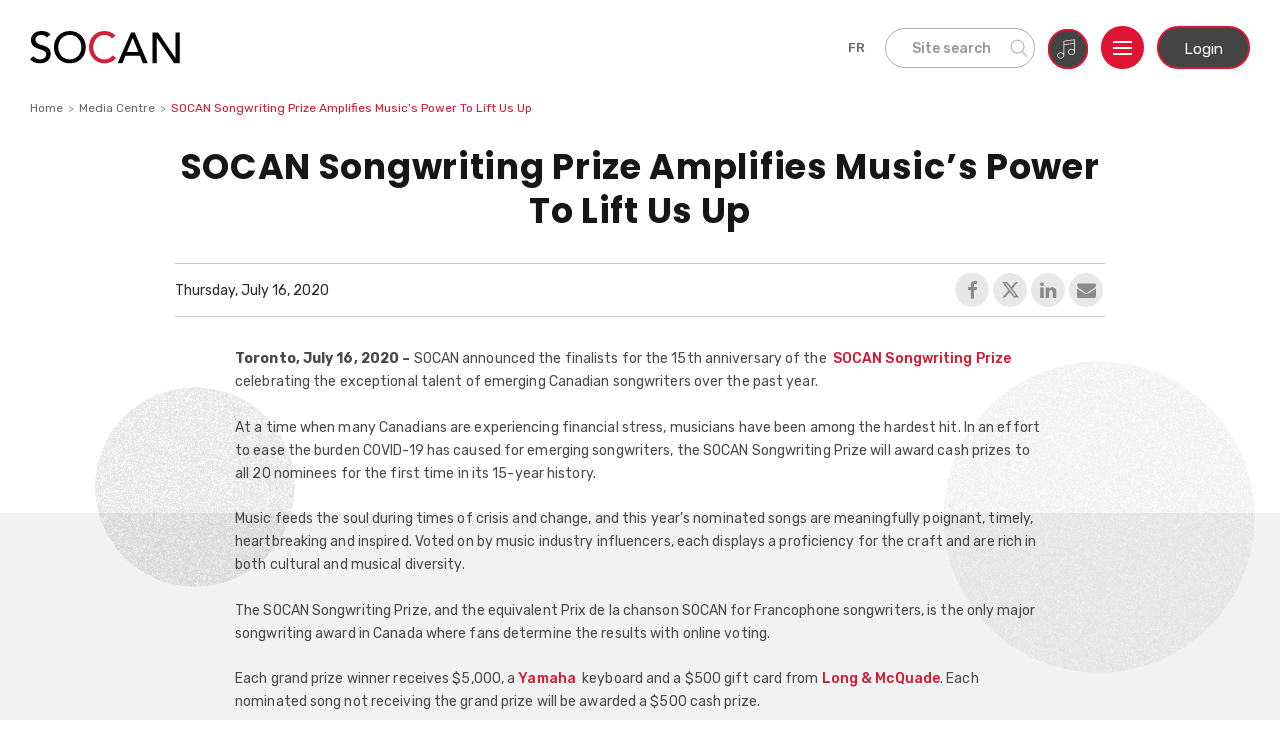

--- FILE ---
content_type: text/html; charset=UTF-8
request_url: https://www.socan.com/socan-songwriting-prize-amplifies-musics-power-to-lift-us-up/
body_size: 12647
content:

<!DOCTYPE html><html lang="en-US"><head><meta charset="UTF-8"><meta http-equiv="content-type" content="text/html; charset=utf-8"/><meta name="format-detection" content="telephone=no"/><meta name="apple-mobile-web-app-capable" content="yes"/><meta name="viewport" content="width=device-width, initial-scale=1, maximum-scale=1, user-scalable=0"/><meta name="google-site-verification" content="9ps8UMQNio_5puzop9mpHWy1mTQ57DuaEikw5DwN24Q"/><link rel="shortcut icon" href="https://www.socan.com/wp-content/uploads/2020/01/Favicon@2x.png"/> <data data-socan-key="socan_popup_content" data-value='{"get_page_id":12603}' data-type="json" ></data> <data data-socan-key="socan_news" data-value='{"count":3}' data-type="json" ></data> <data data-socan-key="ajaxurl" data-value='https://www.socan.com/wp-admin/admin-ajax.php' data-type="text"></data> <script type="text/javascript" src="https://www.socan.com/wp-content/cache/autoptimize/js/autoptimize_single_e093a50aa893c5b055d5111ccfab7eaa.js?ver=1.0.0" id="dataStore.js"></script> <meta name='robots' content='index, follow, max-image-preview:large, max-snippet:-1, max-video-preview:-1' /><link media="all" href="https://www.socan.com/wp-content/cache/autoptimize/css/autoptimize_00681ecf8f2214b506ead2f8f23bb6e2.css" rel="stylesheet"><title>SOCAN Songwriting Prize Amplifies Music’s Power To Lift Us Up - SOCAN</title><link rel="canonical" href="https://www.socan.com/socan-songwriting-prize-amplifies-musics-power-to-lift-us-up/" /><meta property="og:locale" content="en_US" /><meta property="og:locale:alternate" content="fr_FR" /><meta property="og:type" content="article" /><meta property="og:title" content="SOCAN Songwriting Prize Amplifies Music’s Power To Lift Us Up - SOCAN" /><meta property="og:description" content="In a first, cash prizes awarded to all 20 nominees" /><meta property="og:url" content="https://www.socan.com/socan-songwriting-prize-amplifies-musics-power-to-lift-us-up/" /><meta property="og:site_name" content="SOCAN" /><meta property="article:published_time" content="2020-07-16T18:00:56+00:00" /><meta property="article:modified_time" content="2021-07-16T11:09:52+00:00" /><meta name="twitter:card" content="summary_large_image" /> <script type="application/ld+json" class="yoast-schema-graph">{"@context":"https://schema.org","@graph":[{"@type":"WebPage","@id":"https://www.socan.com/socan-songwriting-prize-amplifies-musics-power-to-lift-us-up/","url":"https://www.socan.com/socan-songwriting-prize-amplifies-musics-power-to-lift-us-up/","name":"SOCAN Songwriting Prize Amplifies Music’s Power To Lift Us Up - SOCAN","isPartOf":{"@id":"https://www.socan.com/#website"},"datePublished":"2020-07-16T18:00:56+00:00","dateModified":"2021-07-16T11:09:52+00:00","author":{"@id":"https://www.socan.com/#/schema/person/83e39de53215bff2f0b127fe4796c561"},"breadcrumb":{"@id":"https://www.socan.com/socan-songwriting-prize-amplifies-musics-power-to-lift-us-up/#breadcrumb"},"inLanguage":"en-US","potentialAction":[{"@type":"ReadAction","target":["https://www.socan.com/socan-songwriting-prize-amplifies-musics-power-to-lift-us-up/"]}]},{"@type":"BreadcrumbList","@id":"https://www.socan.com/socan-songwriting-prize-amplifies-musics-power-to-lift-us-up/#breadcrumb","itemListElement":[{"@type":"ListItem","position":1,"name":"Home","item":"https://www.socan.com/"},{"@type":"ListItem","position":2,"name":"Media Centre","item":"https://www.socan.com/media-centre/"},{"@type":"ListItem","position":3,"name":"SOCAN Songwriting Prize Amplifies Music’s Power To Lift Us Up"}]},{"@type":"WebSite","@id":"https://www.socan.com/#website","url":"https://www.socan.com/","name":"SOCAN","description":"Music licensing and rights management","potentialAction":[{"@type":"SearchAction","target":{"@type":"EntryPoint","urlTemplate":"https://www.socan.com/?s={search_term_string}"},"query-input":{"@type":"PropertyValueSpecification","valueRequired":true,"valueName":"search_term_string"}}],"inLanguage":"en-US"},{"@type":"Person","@id":"https://www.socan.com/#/schema/person/83e39de53215bff2f0b127fe4796c561","name":"admin-dev","image":{"@type":"ImageObject","inLanguage":"en-US","@id":"https://www.socan.com/#/schema/person/image/","url":"https://secure.gravatar.com/avatar/3d56c2f1007807f89e73b5eacd06ca1b12ec6f2e68a01de8fc9a6e29d8c64c07?s=96&d=mm&r=g","contentUrl":"https://secure.gravatar.com/avatar/3d56c2f1007807f89e73b5eacd06ca1b12ec6f2e68a01de8fc9a6e29d8c64c07?s=96&d=mm&r=g","caption":"admin-dev"},"url":"https://www.socan.com/author/admin-dev/"}]}</script> <link rel="alternate" title="oEmbed (JSON)" type="application/json+oembed" href="https://www.socan.com/wp-json/oembed/1.0/embed?url=https%3A%2F%2Fwww.socan.com%2Fsocan-songwriting-prize-amplifies-musics-power-to-lift-us-up%2F" /><link rel="alternate" title="oEmbed (XML)" type="text/xml+oembed" href="https://www.socan.com/wp-json/oembed/1.0/embed?url=https%3A%2F%2Fwww.socan.com%2Fsocan-songwriting-prize-amplifies-musics-power-to-lift-us-up%2F&#038;format=xml" /> <script type="text/javascript" src="https://www.socan.com/wp-content/themes/socan/assets/js/jquery-3.7.1.min.js?ver=6.9" id="jquery-js"></script> <script type="text/javascript" src="https://www.socan.com/wp-content/plugins/yikes-inc-easy-mailchimp-popup-extension/public/js/min/yikes-easy-shared-popup-functions.min.js?ver=1.3.1" id="shared-popup-functions-js"></script> <script type="text/javascript" src="https://www.socan.com/wp-content/plugins/yikes-inc-easy-mailchimp-popup-extension/public/js/min/ouibounce.min.js?ver=1.3.1" id="ouibounce-scripts-js"></script> <script type="text/javascript" id="init-popups-js-extra">var yikes_popup_settings = {"options":{"aggressive":false,"delay":0,"cookieExpiration":"30","cookieDomain":"","cookieName":"yikes-mailchimp-popup-subscribe-to-get-the-top-articles-delivered-to-your-inbox-every-two-weeks","timer":"0","list_id":"01cd871c76","use_subscribe_cookie":false,"timed_popup":true,"timed_popup_seconds":"9"}};
//# sourceURL=init-popups-js-extra</script> <script type="text/javascript" src="https://www.socan.com/wp-content/plugins/yikes-inc-easy-mailchimp-popup-extension/public/js/min/yikes-easy-mc-popups.min.js?ver=1.3.1" id="init-popups-js"></script> <link rel="https://api.w.org/" href="https://www.socan.com/wp-json/" /><link rel="alternate" title="JSON" type="application/json" href="https://www.socan.com/wp-json/wp/v2/posts/12603" /><link rel="EditURI" type="application/rsd+xml" title="RSD" href="https://www.socan.com/xmlrpc.php?rsd" /><link rel='shortlink' href='https://www.socan.com/?p=12603' /><link rel="alternate" hreflang="x-default" href="https://www.socan.com/socan-songwriting-prize-amplifies-musics-power-to-lift-us-up/"/><link rel="alternate" hreflang="en-us" href="https://www.socan.com/socan-songwriting-prize-amplifies-musics-power-to-lift-us-up/"/><link rel="alternate" hreflang="fr-fr" href="https://www.socan.com/fr/socan-songwriting-prize-amplifies-musics-power-to-lift-us-up/"/><link rel="icon" href="https://www.socan.com/wp-content/uploads/2020/01/Favicon@2x.png" sizes="32x32" /><link rel="icon" href="https://www.socan.com/wp-content/uploads/2020/01/Favicon@2x.png" sizes="192x192" /><link rel="apple-touch-icon" href="https://www.socan.com/wp-content/uploads/2020/01/Favicon@2x.png" /><meta name="msapplication-TileImage" content="https://www.socan.com/wp-content/uploads/2020/01/Favicon@2x.png" /></head><body class="wp-singular post-template-default single single-post postid-12603 single-format-standard wp-theme-socan language-en"><nav class="screen-reader-text"><ul><li> <a href="#primary-content"> Skip to main content </a></li></ul></nav><div id="content-block"><header class="header style02"><div class="container-fluid"><div class="header__inner"><div class="logo header__logo"> <a href="https://www.socan.com"> <span class="img"> <img src="https://www.socan.com/wp-content/uploads/2019/11/logo.svg"
 alt="Socan home." class="logo-white"> <img src="https://www.socan.com/wp-content/uploads/2019/11/logo-black.svg"
 alt="Socan home." class="logo-black"> </span> </a></div><div class="header__right"><div class="lang-switcher"><span data-lang="en">en</span><a lang="fr" class="active" href="https://www.socan.com/fr/socan-songwriting-prize-amplifies-musics-power-to-lift-us-up/" data-lang="fr" aria-label="Français">fr</a></div> <button class="open-search d-md-block d-none"> <span>Site search</span><div class="icon"> <svg width="18px" height="19px" viewBox="0 0 23 24" version="1.1"
 xmlns="http://www.w3.org/2000/svg" xmlns:xlink="http://www.w3.org/1999/xlink"> <g stroke="none" stroke-width="1" fill="none" fill-rule="evenodd"> <g transform="translate(-101.000000, -256.000000)" fill="#676767"
 fill-rule="nonzero" stroke="#676767" stroke-width="0.5"> <g transform="translate(79.000000, 132.000000)"> <g transform="translate(21.000000, 124.000000)"> <path d="M22.8852437,22.081675 L16.766795,15.7279387 C18.3273926,14.1650996 19.294222,12.0105938 19.294222,9.63446991 C19.294222,4.8731765 15.4153751,1 10.647111,1 C5.87884693,1 2,4.8731765 2,9.63446991 C2,14.3957633 5.87884693,18.2689398 10.647111,18.2689398 C12.7401236,18.2689398 14.6610176,17.5218526 16.1582031,16.2821894 L22.2914754,22.6515501 C22.3721817,22.7358389 22.4800647,22.7777778 22.5883595,22.7777778 C22.6913013,22.7777778 22.7938313,22.7395394 22.8737142,22.6630627 C23.0375975,22.5055864 23.0425387,22.2453188 22.8852437,22.081675 Z M10.647111,17.4466094 C6.33302614,17.4466094 2.82353438,13.9422481 2.82353438,9.63446991 C2.82353438,5.32669176 6.33302614,1.82233047 10.647111,1.82233047 C14.9611958,1.82233047 18.4706876,5.32669176 18.4706876,9.63446991 C18.4706876,13.9422481 14.9607841,17.4466094 10.647111,17.4466094 Z"></path> </g> </g> </g> </g> </svg></div> </button> <button class="open-repertoire d-md-block d-none"> <span class="screen-reader-text">Repertoire Search</span><div class="icon"> <a href="/jsp/en/mem/pubRepertoireSearch.jsp"> <svg width="40px" height="40px" viewBox="0 0 60 60" version="1.1" xmlns="http://www.w3.org/2000/svg" xmlns:xlink="http://www.w3.org/1999/xlink"><title>Repertoire Search</title> <g id="UI-All-Pages" stroke="none" stroke-width="1" fill="none" fill-rule="evenodd"> <g id="HOME-#1-" transform="translate(-541.000000, -754.000000)" fill-rule="nonzero"> <g id="repertoire" transform="translate(-22.000000, 737.000000)"> <g id="Group-2" transform="translate(563.000000, 17.000000)"> <g id="Group"> <g id="apply-now-copy-2-secondary-btn-copy-6"> <circle id="Oval" stroke="#df1432" stroke-width="3" cx="30" cy="30" r="29" fill="#444"></circle> <path d="M40.412318,15.7224333 C40.2991537,15.6234145 40.1498396,15.5783583 39.9989539,15.5961712 L23.7577769,17.6975699 C23.4968703,17.731624 23.3014522,17.9532375 23.3014522,18.2167637 L23.3014522,21.3691236 L23.3014522,23.575828 L23.3014522,36.8747321 C22.3447945,35.724752 20.8249347,34.9766101 19.1101807,34.9766101 C16.2213469,34.9766101 13.8710914,37.0916304 13.8710914,39.6917904 C13.8710914,42.2919504 16.2213469,44.4069707 19.1101807,44.4069707 C21.9990146,44.4069707 24.3492701,42.2919504 24.3492701,39.6917904 C24.3492701,39.5702435 24.3393158,39.4507923 24.3288376,39.331865 C24.3356485,39.2978109 24.3492701,39.2669002 24.3492701,39.2312744 L24.3492701,24.036344 L39.5426292,22.0701138 L39.5426292,31.635119 C38.5859715,30.4856628 37.0661117,29.7375209 35.3513577,29.7375209 C32.4625239,29.7375209 30.1122684,31.8525412 30.1122684,34.4527012 C30.1122684,37.0528611 32.4625239,39.1678815 35.3513577,39.1678815 C38.2139961,39.1678815 40.544867,37.0900587 40.5867797,34.522381 C40.5867797,34.5155702 40.5904471,34.5098072 40.5904471,34.5029964 L40.5904471,21.4739054 L40.5904471,19.267725 L40.5904471,16.1158889 C40.5904471,15.9650031 40.5254824,15.8214521 40.412318,15.7224333 Z M19.1101807,43.3591536 C16.7992184,43.3591536 14.9189093,41.7135557 14.9189093,39.6917912 C14.9189093,37.6700266 16.7992184,36.0244287 19.1101807,36.0244287 C21.4211429,36.0244287 23.3014521,37.6700266 23.3014521,39.6917912 C23.3014521,41.7135557 21.4211429,43.3591536 19.1101807,43.3591536 Z M35.3513572,38.1200642 C33.040395,38.1200642 31.1600858,36.4744663 31.1600858,34.4527018 C31.1600858,32.4309373 33.040395,30.7853394 35.3513572,30.7853394 C37.6623195,30.7853394 39.5426287,32.4309373 39.5426287,34.4527018 C39.5426287,36.4744663 37.6623195,38.1200642 35.3513572,38.1200642 Z M24.3492702,22.9796199 L24.3492702,21.3691238 L24.3492702,18.6772797 L39.5426295,16.7115733 L39.5426295,19.267725 L39.5426295,21.0133896 L24.3492702,22.9796199 Z" id="Shape" fill="#FFFFFF"></path> </g> </g> </g> </g> </g> </g> </svg> </a></div> </button> <button class="menu-open" aria-haspopup="menu" aria-expanded="false" aria-controls="main-menu"> <span class="screen-reader-text"> Open </span> <span></span><span></span><span></span> </button><div class="header-login"> Login <button class="screen-reader-text open-login-inner-menu" aria-haspopup="menu" aria-controls="header-login-inner-menu" aria-expanded="false"> My Account </button><div class="login-inner-menu" id="header-login-inner-menu"><ul><li><a href="#">My Account (select one)</a></li><li> <a href="https://www.socan.com/jsp/en/memberlogin.jsp"> Performing Rights</a></li><li> <a href="https://extranet.socanreproductionrights.com/"> Reproduction Rights</a></li><li><a href="/sign-up-for-performing-rights/">Sign Up</a></li></ul></div></div></div></div><div class="main-menu" id="main-menu"><div class="menu-layer"></div><nav class="nav"><div class="lang-switcher mobile"><span data-lang="en">en</span><a lang="fr" aria-label="Français" class="active" href="https://www.socan.com/fr/socan-songwriting-prize-amplifies-musics-power-to-lift-us-up/" data-lang="fr">fr</a></div><div class="nav__left"><div class="menu"><div class="menu-secondary"><ul id="menu-header-secondary" class=""><li id="menu-item-11470" class="menu-item menu-item-type-post_type menu-item-object-page menu-item-11470"><div class="mobile_toggle_div"><a href="https://www.socan.com/about/">About SOCAN</a><div class="mobile_toggle_icon"></div></div></li><li id="menu-item-13548" class="menu-item menu-item-type-custom menu-item-object-custom menu-item-13548"><div class="mobile_toggle_div"><a href="/jsp/en/mem/pubRepertoireSearch.jsp">Repertoire Search</a><div class="mobile_toggle_icon"></div></div></li><li id="menu-item-11464" class="menu-item menu-item-type-post_type menu-item-object-page menu-item-has-children menu-item-11464"><div class="mobile_toggle_div"><a href="https://www.socan.com/about/music-creator/">Music Creators &#038; Industry Professionals</a><div class="mobile_toggle_icon"></div></div><ul><li id="menu-item-11465" class="menu-item menu-item-type-post_type menu-item-object-page menu-item-11465"><a href="https://www.socan.com/about/music-creator/">KNOW YOUR RIGHTS</a></li><li id="menu-item-14052" class="menu-item menu-item-type-post_type menu-item-object-page menu-item-14052"><a href="https://www.socan.com/member-centre/">Member Centre</a></li><li id="menu-item-1730" class="menu-item menu-item-type-custom menu-item-object-custom menu-item-1730"><a href="/sign-up-for-performing-rights/">SIGN UP PERFORMING RIGHTS</a></li><li id="menu-item-12036" class="menu-item menu-item-type-custom menu-item-object-custom menu-item-12036"><a href="/reproduction-rights-forms/">SIGN UP REPRODUCTION RIGHTS</a></li><li id="menu-item-1728" class="menu-item menu-item-type-post_type menu-item-object-page menu-item-1728"><a href="https://www.socan.com/about/artists-repertoire-ar/">Creative Services</a></li></ul></li><li id="menu-item-1736" class="menu-item menu-item-type-post_type menu-item-object-page menu-item-has-children menu-item-1736"><div class="mobile_toggle_div"><a href="https://www.socan.com/music-licensees/">Music Users &#038; Licensing</a><div class="mobile_toggle_icon"></div></div><ul><li id="menu-item-11660" class="menu-item menu-item-type-custom menu-item-object-custom menu-item-11660"><a href="/music-licensees/#get-licensed-id">OBTAIN A LICENSE</a></li><li id="menu-item-1729" class="menu-item menu-item-type-custom menu-item-object-custom menu-item-1729"><a href="https://www.entandemlicensing.com">ENTANDEM</a></li></ul></li><li id="menu-item-13860" class="menu-item menu-item-type-post_type menu-item-object-page menu-item-has-children menu-item-13860"><div class="mobile_toggle_div"><a href="https://www.socan.com/what-are-socan-reproduction-rights/">Reproduction Rights</a><div class="mobile_toggle_icon"></div></div><ul><li id="menu-item-13861" class="menu-item menu-item-type-post_type menu-item-object-page menu-item-13861"><a href="https://www.socan.com/what-are-socan-reproduction-rights/">What are reproduction rights?</a></li><li id="menu-item-13862" class="menu-item menu-item-type-post_type menu-item-object-page menu-item-13862"><a href="https://www.socan.com/music-licensees/">Licensing</a></li><li id="menu-item-14053" class="menu-item menu-item-type-post_type menu-item-object-page menu-item-14053"><a href="https://www.socan.com/rr_av_post-sync/">AV Post-Sync Reproduction Rights</a></li><li id="menu-item-13863" class="menu-item menu-item-type-custom menu-item-object-custom menu-item-13863"><a href="https://www.socanreproductionrights.com/works/">Works repertoire search</a></li><li id="menu-item-13864" class="menu-item menu-item-type-custom menu-item-object-custom menu-item-13864"><a href="https://www.socanreproductionrights.com/clients/">Client repertoire search</a></li><li id="menu-item-14232" class="menu-item menu-item-type-post_type menu-item-object-page menu-item-14232"><a href="https://www.socan.com/faq-reproduction-rights/">FAQ &#8211; Reproduction Rights</a></li></ul></li><li id="menu-item-11471" class="menu-item menu-item-type-custom menu-item-object-custom menu-item-has-children menu-item-11471"><div class="mobile_toggle_div"><a href="/about/#innovation">Innovation</a><div class="mobile_toggle_icon"></div></div><ul><li id="menu-item-1733" class="menu-item menu-item-type-custom menu-item-object-custom menu-item-1733"><a href="https://developer.socan.ca/">DEVELOPERS</a></li></ul></li><li id="menu-item-1741" class="menu-item menu-item-type-post_type menu-item-object-page menu-item-1741"><div class="mobile_toggle_div"><a href="https://www.socan.com/about/careers/">Careers</a><div class="mobile_toggle_icon"></div></div></li><li id="menu-item-13290" class="menu-item menu-item-type-post_type menu-item-object-page menu-item-13290"><div class="mobile_toggle_div"><a href="https://www.socan.com/inclusion-and-antiracism/">Inclusion &#038; Anti-Racism</a><div class="mobile_toggle_icon"></div></div></li><li id="menu-item-14324" class="menu-item menu-item-type-custom menu-item-object-custom menu-item-has-children menu-item-14324"><div class="mobile_toggle_div"><a href="https://www.socanmagazine.ca/category/socan-academy/">SOCAN Academy</a><div class="mobile_toggle_icon"></div></div><ul><li id="menu-item-14325" class="menu-item menu-item-type-custom menu-item-object-custom menu-item-14325"><a href="https://www.socanmagazine.ca/category/socan-academy/intro-to-socan/">Introduction to SOCAN</a></li><li id="menu-item-14326" class="menu-item menu-item-type-custom menu-item-object-custom menu-item-14326"><a href="https://www.socanmagazine.ca/category/socan-academy/working-with-socan/">Working with SOCAN</a></li><li id="menu-item-14327" class="menu-item menu-item-type-custom menu-item-object-custom menu-item-14327"><a href="https://www.socanmagazine.ca/category/socan-academy/career-development/">Career Development</a></li><li id="menu-item-14328" class="menu-item menu-item-type-custom menu-item-object-custom menu-item-14328"><a href="https://www.socanmagazine.ca/category/socan-academy/craft-development/">Craft Development</a></li><li id="menu-item-14329" class="menu-item menu-item-type-custom menu-item-object-custom menu-item-14329"><a href="https://www.socanmagazine.ca/category/socan-academy/member-advice/">Member Advice</a></li></ul></li><li id="menu-item-11467" class="menu-item menu-item-type-post_type menu-item-object-page menu-item-has-children menu-item-11467"><div class="mobile_toggle_div"><a href="https://www.socan.com/contact-us/">Contact</a><div class="mobile_toggle_icon"></div></div><ul><li id="menu-item-11468" class="menu-item menu-item-type-post_type menu-item-object-page menu-item-11468"><a href="https://www.socan.com/contact-us/">CONTACT US</a></li><li id="menu-item-11469" class="menu-item menu-item-type-post_type menu-item-object-page current_page_parent menu-item-11469"><a href="https://www.socan.com/media-centre/">MEDIA</a></li></ul></li><li id="menu-item-13564" class="menu-item menu-item-type-post_type menu-item-object-page menu-item-has-children menu-item-13564"><div class="mobile_toggle_div"><a href="https://www.socan.com/frequently-asked-questions/">FAQ</a><div class="mobile_toggle_icon"></div></div><ul><li id="menu-item-13565" class="menu-item menu-item-type-post_type menu-item-object-page menu-item-13565"><a href="https://www.socan.com/frequently-asked-questions/">FAQ</a></li><li id="menu-item-13566" class="menu-item menu-item-type-custom menu-item-object-custom menu-item-13566"><a href="/about/music-creator/#resources">Resource Centre</a></li></ul></li></ul></div><div class="open-search-wrap"><div class="open-search"> <span>Site search</span><div class="icon"> <svg width="18px" height="19px" viewBox="0 0 23 24" version="1.1"
 xmlns="http://www.w3.org/2000/svg"
 xmlns:xlink="http://www.w3.org/1999/xlink"> <g stroke="none" stroke-width="1" fill="none" fill-rule="evenodd"> <g transform="translate(-101.000000, -256.000000)" fill="#676767"
 fill-rule="nonzero" stroke="#676767" stroke-width="0.5"> <g transform="translate(79.000000, 132.000000)"> <g transform="translate(21.000000, 124.000000)"> <path d="M22.8852437,22.081675 L16.766795,15.7279387 C18.3273926,14.1650996 19.294222,12.0105938 19.294222,9.63446991 C19.294222,4.8731765 15.4153751,1 10.647111,1 C5.87884693,1 2,4.8731765 2,9.63446991 C2,14.3957633 5.87884693,18.2689398 10.647111,18.2689398 C12.7401236,18.2689398 14.6610176,17.5218526 16.1582031,16.2821894 L22.2914754,22.6515501 C22.3721817,22.7358389 22.4800647,22.7777778 22.5883595,22.7777778 C22.6913013,22.7777778 22.7938313,22.7395394 22.8737142,22.6630627 C23.0375975,22.5055864 23.0425387,22.2453188 22.8852437,22.081675 Z M10.647111,17.4466094 C6.33302614,17.4466094 2.82353438,13.9422481 2.82353438,9.63446991 C2.82353438,5.32669176 6.33302614,1.82233047 10.647111,1.82233047 C14.9611958,1.82233047 18.4706876,5.32669176 18.4706876,9.63446991 C18.4706876,13.9422481 14.9607841,17.4466094 10.647111,17.4466094 Z"></path> </g> </g> </g> </g> </svg></div></div></div></div></div><div class="nav__right"> <button aria-label="close the menu tab" class="close-wrap"><div class="btn-close" aria-hidden="true"><span></span></div><div class="text">Close</div> </button><div class="social"><div class="title">Follow us</div><div class="social-list"><div class="social"><div class="social-list"> <a href="https://www.facebook.com/SOCANmusic/"
 class="s-link s-link_flex" target="_blank" rel="nofollow"> <i class="fa fa-facebook s-link-icon"
 aria-hidden="true"></i> <span class="screen-reader-text">Visit us on Facebook</span> </a> <a href="https://twitter.com/SOCANmusic"
 class="s-link s-link_flex" target="_blank" rel="nofollow"> <i class="fa fa-twitter s-link-icon"
 aria-hidden="true"></i> <span class="screen-reader-text">Follow us on Twitter</span> </a> <a href="https://www.youtube.com/user/SOCANmusic"
 class="s-link s-link_flex" target="_blank" rel="nofollow"> <i class="fa fa-youtube s-link-icon"
 aria-hidden="true"></i> <span class="screen-reader-text">Visit us on Youtube</span> </a> <a href="https://www.instagram.com/socanmusic/"
 class="s-link s-link_flex" target="_blank" rel="nofollow"> <i class="fa fa-instagram s-link-icon"
 aria-hidden="true"></i> <span class="screen-reader-text">Follow us on Instagram</span> </a></div></div></div></div></div></nav></div></div></header><main class="content" id="primary-content"><section class="page-banner-3"><div class="container"><ul class="breadcrumbs" itemscope itemtype="http://schema.org/BreadcrumbList"><li itemprop="itemListElement" itemscope itemtype="http://schema.org/ListItem"><a href="https://www.socan.com/" itemprop="item">Home</a><meta itemprop="position" content="1" /></li><li itemprop="itemListElement" itemscope itemtype="http://schema.org/ListItem"><a href="https://www.socan.com/media-centre/" itemprop="item">Media Centre</a><meta itemprop="position" content="2" /></li><li>SOCAN Songwriting Prize Amplifies Music’s Power To Lift Us Up</li></ul><div class="mw930"><h1 class="h2 text-center">SOCAN Songwriting Prize Amplifies Music’s Power To Lift Us Up</h1></div></div></section><section class="article-detail"><div class="container"><div class="mw930"><div class="article-detail-top"><div class="parallax-content rellax oval46" data-rellax-speed="2"><div class="oval-img bg-center"
 style="background-image: url('https://www.socan.com/wp-content/themes/socan/assets/img/oval-4.png')"></div></div><div class="parallax-content rellax oval47" data-rellax-speed="-2"><div class="oval-img bg-center"
 style="background-image: url('https://www.socan.com/wp-content/themes/socan/assets/img/oval-6.png')"></div></div><div class="top-line"><div class="date">Thursday, July 16, 2020</div><div class="mc-links"> <a href="http://www.facebook.com/sharer.php?u=https://www.socan.com/socan-songwriting-prize-amplifies-musics-power-to-lift-us-up/" aria-label="share this post on your Facebook Account" target="_blank" rel="nofollow"> <i class="fa fa-facebook mc-links-icon" aria-hidden="true"></i> <span class="screen-reader-text"></span> </a> <a href="https://twitter.com/share?url=https://www.socan.com/socan-songwriting-prize-amplifies-musics-power-to-lift-us-up/&amp;text=SOCAN Songwriting Prize Amplifies Music’s Power To Lift Us Up"
 aria-label="share this post on your X (formerly Twitter) Account" target="_blank" rel="nofollow"> <i class="fa fa-twitter mc-links-icon" aria-hidden="true"></i> <span class="screen-reader-text"></span> </a> <a href="http://www.linkedin.com/shareArticle?mini=true&amp;url=https://www.socan.com/socan-songwriting-prize-amplifies-musics-power-to-lift-us-up/"
 aria-label="share this post on your LinkedIn Account" target="_blank" rel="nofollow"> <i class="fa fa-linkedin mc-links-icon" aria-hidden="true"></i> <span class="screen-reader-text"></span> </a> <a href="mailto:?Subject=SOCAN Songwriting Prize Amplifies Music’s Power To Lift Us Up&amp;Body=SOCAN Songwriting Prize Amplifies Music’s Power To Lift Us Up https://www.socan.com/socan-songwriting-prize-amplifies-musics-power-to-lift-us-up/" aria-label="share this post with someone via email"> <i class="fa fa-envelope mc-links-icon" aria-hidden="true"></i> <span class="screen-reader-text"></span> </a></div></div><figure class="article-img"> <img src="" alt=""></figure></div><div class="simple-article-wrap"><div class="simple-article"><p><strong>Toronto, July 16, 2020 –</strong> SOCAN announced the finalists for the 15th anniversary of the <a href="http://www.socansongwritingprize.ca/"> </a><a href="http://www.socansongwritingprize.ca/">SOCAN Songwriting Prize</a> celebrating the exceptional talent of emerging Canadian songwriters over the past year.</p><p>At a time when many Canadians are experiencing financial stress, musicians have been among the hardest hit. In an effort to ease the burden COVID-19 has caused for emerging songwriters, the SOCAN Songwriting Prize will award cash prizes to all 20 nominees for the first time in its 15-year history.</p><p>Music feeds the soul during times of crisis and change, and this year&#8217;s nominated songs are meaningfully poignant, timely, heartbreaking and inspired. Voted on by music industry influencers, each displays a proficiency for the craft and are rich in both cultural and musical diversity.</p><p>The SOCAN Songwriting Prize, and the equivalent Prix de la chanson SOCAN for Francophone songwriters, is the only major songwriting award in Canada where fans determine the results with online voting.</p><p>Each grand prize winner receives $5,000, a <a href="https://ca.yamaha.com/en/products/musical_instruments/keyboards/arranger_workstations/psr-s975/index.html">Yamaha </a> keyboard and a $500 gift card from <a href="https://www.long-mcquade.com/">Long &#038; McQuade</a>. Each nominated song not receiving the grand prize will be awarded a $500 cash prize.</p><p>The 10 finalists for the SOCAN Songwriting Prize (English):</p><ul><li><strong>&#8220;#uvangattauq&#8221; </strong>– written by <strong>Rita Claire Mike-Murphy</strong>, <strong>Zahrah Ibrahim, Andrew Morrison</strong>; performed by <strong>Riit; </strong>published by <strong>Girl On A Horse, Aakuluk Music Inc</strong>.</li><li><strong>&#8220;Breaking Down&#8221; </strong>– written by <strong>Meghan Meisters, Mary Beth Ancheta, Alex Mak</strong>; performed by <strong>iskwé</strong>; published by <strong>Hyvetown Music Inc</strong>.</li><li><strong>&#8220;Grip&#8221; </strong>– written by <strong>Clairmont Humphrey II</strong>; performed by <strong>Clairmont The Second</strong>.</li><li><strong>&#8220;Mind Games&#8221; </strong>– written by <strong>Lauren Isenberg, David Charles Fischer, Jeff Hazin, Matt Kahane</strong>; performed by <strong>renforshort</strong>.</li><li><strong>&#8220;Mountain&#8221; </strong>– written by <strong>Scott Zhang</strong>; performed by</li><li><strong>&#8220;Same Room&#8221; </strong>– written by <strong>JP Saxe, Ryan Marrone</strong>; performed by <strong>JP Saxe; </strong>published by<strong> SONY ATV Music Publishing Canada.</strong></li><li><strong>&#8220;Some Kinda Love&#8221; </strong>– written by <strong>Kira Huszar, Adam Pondang, Akeel Henry</strong>; performed by <strong>LOONY; </strong>published by<strong> Keys Open Doors, Kobalt Music Publishing Ltd. Canada.</strong></li><li><strong>&#8220;The Spark&#8221; </strong>– written by <strong>William Prince</strong>; performed by <strong>William Prince</strong>.</li><li><strong>&#8220;Thinking &#8216;Bout Love&#8221; </strong>– written by <strong>Khalid Yassein, Robyn Dell&#8217;Unto</strong>; performed by <strong>Wild Rivers; </strong>published by<strong> Wild Rivers Ltd., Robyn Dell&#8217;Unto Music</strong>.</li><li><strong>&#8220;Thirteen&#8221; </strong>– written by <strong>Haviah Mighty, Preston Chin, Tim Hill</strong>; performed by <strong>Haviah Mighty</strong>.</li></ul><p>From July 16 to July 30, 2020, music fans are encouraged to listen to and vote for their favourite song from the nominees by visiting <a href="https://www.socansongwritingprize.ca/">https://www.socansongwritingprize.ca/</a> or on Twitter using the hashtag #mySSPvote and identifying the performer&#8217;s name in the tweet. Fans can vote once daily in each of the English and French prize competitions.</p><p>The winning songs are scheduled to be announced the week of August 2, 2020.</p><p>&#8220;Fifteen years later the SOCAN Songwriting Prize nominees continue to exemplify the incredible creative talent that Canada continues to be known for around the world,&#8221; said Michael McCarty, Chief Membership &#038; Business Development Officer at SOCAN. &#8220;The decision to change the prize structure this year was an easy one rooted in our core value of supporting our members. We hope this small gesture helps them navigate the situation.&#8221;</p><p>The French and English finalists are determined by independent <a href="http://www.socansongwritingprize.ca/panelists/">panels</a>, each of <a href="https://www.socansongwritingprize.ca/">15 music-industry influencers</a>. Panelists nominated two songs by emerging Canadian songwriters and composers released in 2019 that they feel were artistically superior. Each song had to meet the <a href="https://www.socansongwritingprize.ca/">criteria for eligibility</a>. All long-listed songs are then considered and voted on by each panel to determine the final 10 short-listed nominees in English and French.</p><p>SOCAN does not have a role in determining nominees or winners.</p><p>The 10 song finalists for the 2020 Prix de la chanson SOCAN, the Francophone counterpart to the SOCAN Songwriting Prize, exemplify an equally diverse variety of musical genres:</p><ul><li><strong>&#8220;Attends-moi pas&#8221; </strong>– written by <strong>Vincent</strong> <strong>Roberge, <em>Félix </em>Petit</strong>; performed by <strong>Les Louanges</strong>; published by <strong>Bonsound</strong>.</li><li><strong>&#8220;Aujourd&#8217;hui&#8221; </strong>– written by <strong>Alexandre Beauregard, Daphn</strong><strong>é</strong><strong> Brissette, Guillaume Chiasson, Mélissa Fortin, Étienne Côté</strong>; performed by <strong>Bon Enfant</strong>; published by <strong>Ambiances Ambig</strong><strong>ü</strong><strong>es, David Murphy et Cie</strong>.</li><li><strong>&#8220;Cadran solaire&#8221; </strong>– written by <strong>Justin Boisclair, Thibault de Castelbajac, Benjamin Duplantie-Grenier, Thomas Thivierge-Gauthier, Maxime de Castelbajac, Clément Langlois-Légaré</strong>; performed by <strong>LaF; </strong>published by<strong> Disques 7ième Ciel</strong>.</li><li><strong>&#8220;Chaleur 10&#8221; </strong>– written by <strong>Mat Vezio</strong>; performed by <strong>Mat</strong> <strong>Vezio</strong>.</li><li><strong>&#8220;Coton ouaté&#8221;</strong> – written by<strong> Christian-Adam Gilbert, Mathieu Lafontaine</strong>; performed by <strong>Bleu Jeans Bleu</strong>; published by <strong>Chalet Musique SENC.</strong></li><li><strong>&#8220;Instant Zéro&#8221; </strong>– written by <strong>Laurence-Anne C. Gagné</strong>; performed by <strong>Laurence-Anne</strong>; published by <strong>Ambiances Ambig</strong><strong>ü</strong><strong>es </strong>and <strong>David Murphy et Cie</strong></li><li><strong>&#8220;La fin du monde à tous les jours&#8221; </strong>– written by <strong>Lou-Adriane Cassidy, St</strong><strong>é</strong><strong>phanie Boulay</strong>; performed by <strong>Lou-Adriane Cassidy</strong>; published by <strong>Dare to Care.</strong></li><li><strong>&#8220;Maintenant ou jamais&#8221; </strong>– written by <strong>Félix Dyotte</strong>; performed by <strong>Evelyne Brochu; </strong>published by<strong> Dare To Care</strong>.</li><li><strong>&#8220;Topographe&#8221; </strong>– written by <strong>Julien Bakvis, Jonathan Robert, Julian Perreault, Dominic Berthiaume</strong>; performed by <strong>Corridor</strong>.</li><li><strong>&#8220;ZayZay&#8221; </strong>– written by <strong>Léo Fougères, Tom St-Laurent</strong>; performed by <strong>FouKi</strong>; published by <strong>Disques 7ième Ciel</strong>.</li></ul><p>For the latest updates, follow the SOCAN Songwriting Prize on social media at <a href="https://twitter.com/SOCANmusic">@SOCANmusic</a> and on Twitter via the #SOCANprize hashtag.</p><p><strong>Media contacts:<br /> Proof Inc. </strong>(for SOCAN): Lyndsay Wallis, 416-969-2724, <a href="mailto:ngrossi@getproof.com">lwallis@getproof.com</a><strong><br /> SOCAN:</strong> Nicole Van Severen, 416-445-8700 x 3460, nicole.vanseveren@socan.com</p><p><strong>Previous winners of the SOCAN Songwriting Prize:</strong> grandson, &#8220;Blood // Water&#8221; (2019); Partner, &#8220;Play The Field&#8221; (2018); PUP, &#8220;DVP&#8221; (2017); Fast Romantics, &#8220;Julia&#8221; (2016); Dear Rouge, &#8220;I Heard I Had&#8221; (2015); Alejandra Ribera, &#8220;I Want&#8221; (2014); Mo Kenney, &#8220;Sucker&#8221; (2013); Kathleen Edwards, &#8220;A Soft Place to Land&#8221; (2012); Katie Moore, &#8220;Wake Up Like This&#8221; (2011); Brasstronaut, &#8220;Hearts Trompet&#8221; (2010); D-Sisive, &#8220;Nobody With a Notepad&#8221; (2009); The Weakerthans, &#8220;Night Windows&#8221; (2008); Abdominal, &#8220;Pedal Pusher&#8221; (2007); Propagandi, &#8220;A Speculative Fiction&#8221; (2006).</p><p><strong>Previous winners of the Prix de la chanson SOCAN:</strong> Tizzo, &#8220;On fouette&#8221; (2019); Loud, &#8220;56k&#8221; (2018); Klô Pelgag and Karl Gagnon,&#8221;Les ferrofluides-fleurs&#8221; (2017); Laurence Nerbonne, &#8220;Rêves d&#8217;été&#8221; (2016); Antoine Corriveau, &#8220;Le Nouveau vocabulaire&#8221; (2015); Patrice Michaud, &#8220;Mécaniques générales&#8221; (2014); Keith Kouna, &#8220;Batiscan&#8221; (2013); Koriass, &#8220;St-Eustache&#8221; (2012); Galaxie, &#8220;Piste 1&#8221; (2011); Vulgaires Machins, &#8220;Parasites&#8221; (2010); Bernard Adamus, &#8220;La question à 100 piasses&#8221; (2009); Karkwa, &#8220;Oublie pas&#8221; (2008); Tricot Machine, &#8220;L&#8217;Ours&#8221; (2007); Ève Cournoyer, &#8220;Tout arrive&#8221; (2006).</p><p>&nbsp;</p><p>&nbsp;</p></div></div></div></div></section></main><footer class="footer"><div class="container-fluid"><div class="footer__inner"><div class="footer__main text-center text-sm-left"><div class="logo footer-logo"> <span class="img"> <img src="https://www.socan.com/wp-content/uploads/2019/11/logo.svg" alt="Socan home."> </span></div><div class="footer-menu"><ul id="menu-footer-main" class=""><li id="menu-item-1474" class="menu-item menu-item-type-post_type menu-item-object-page menu-item-1474"><a href="https://www.socan.com/contact-us/">Contact Us</a></li><li id="menu-item-1475" class="menu-item menu-item-type-post_type menu-item-object-page menu-item-1475"><a href="https://www.socan.com/about/careers/">Careers</a></li><li id="menu-item-1476" class="menu-item menu-item-type-post_type menu-item-object-page menu-item-1476"><a href="https://www.socan.com/frequently-asked-questions/">FAQ</a></li><li id="menu-item-12253" class="menu-item menu-item-type-custom menu-item-object-custom menu-item-12253"><a href="https://developer.socan.ca">Developers</a></li></ul></div><div class="footer-info footer-info-links"><p>Our companies: <a href="https://www.entandemlicensing.com/" target="_blank" rel="noopener">Entandem</a> <a href="http://www.cshf.ca/" target="_blank" rel="noopener">Canadian Songwriters Hall of Fame</a> <a href="https://www.socanfoundation.ca/" target="_blank" rel="noopener">SOCAN Foundation</a></p></div><div class="footer-info"> <a href="tel:8005576226"><strong>T:</strong> 1.800.55.SOCAN</a> <a href="https://www.google.com/maps/place/41+Valleybrook+Dr,+North+York,+ON+M3B+2S6,+%D0%9A%D0%B0%D0%BD%D0%B0%D0%B4%D0%B0/@43.7588712,-79.3557408,17z/data=!3m1!4b1!4m5!3m4!1s0x89d4d299959076b3:0x74a29417b652ed67!8m2!3d43.7588712!4d-79.3535521" class="address" target="_blank"><address><strong>A:</strong> 41 Valleybrook Drive, Toronto ON M3B 2S6</address></a></div><div class="social"><div class="social-list"> <a href="https://www.facebook.com/SOCANmusic/" class="s-link s-link_flex" target="_blank" rel="nofollow"> <i class="fa fa-facebook s-link-icon" aria-hidden="true"></i> <span class="screen-reader-text">Visit us on Facebook</span> </a> <a href="https://twitter.com/SOCANmusic" class="s-link s-link_flex" target="_blank" rel="nofollow"> <i class="fa fa-twitter s-link-icon" aria-hidden="true"></i> <span class="screen-reader-text">Follow us on Twitter</span> </a> <a href="https://www.youtube.com/user/SOCANmusic" class="s-link s-link_flex" target="_blank" rel="nofollow"> <i class="fa fa-youtube s-link-icon" aria-hidden="true"></i> <span class="screen-reader-text">Visit us on Youtube</span> </a> <a href="https://www.instagram.com/socanmusic/" class="s-link s-link_flex" target="_blank" rel="nofollow"> <i class="fa fa-instagram s-link-icon" aria-hidden="true"></i> <span class="screen-reader-text">Follow us on Instagram</span> </a></div></div></div><div class="footer__bottom"><div class="copyright">COPYRIGHT © 2026 SOCAN . ALL RIGHTS RESERVED</div><div class="f-bottom-links"> <a href="https://www.socan.com/terms-of-use/">Terms of Use</a> <a href="https://www.socan.com/privacy-policy/">Privacy Policy</a> <a href="https://www.socan.com/accessibility/">Accessibility</a></div></div></div></div></footer><div class="search-popup"><div class="search-popup__overlay"></div><div class="search-popup__inner"><div class="header-search"><form id="searchform" method="get" action="https://www.socan.com/"> <label class="screen-reader-text" for="header-search-input"> <span>Site search</span> </label> <input id="header-search-input" type="search" class="input-search" name="s" placeholder="Site search" required value=""><div class="search-btn"> <input type="submit" class="input-submit"> <svg width="18px" height="19px" viewBox="0 0 23 24" version="1.1" xmlns="http://www.w3.org/2000/svg" xmlns:xlink="http://www.w3.org/1999/xlink"> <g stroke="none" stroke-width="1" fill="none" fill-rule="evenodd"> <g transform="translate(-101.000000, -256.000000)" fill="#C5C5C5" fill-rule="nonzero" stroke="#C5C5C5" stroke-width="0.5"> <g transform="translate(79.000000, 132.000000)"> <g transform="translate(21.000000, 124.000000)"> <path d="M22.8852437,22.081675 L16.766795,15.7279387 C18.3273926,14.1650996 19.294222,12.0105938 19.294222,9.63446991 C19.294222,4.8731765 15.4153751,1 10.647111,1 C5.87884693,1 2,4.8731765 2,9.63446991 C2,14.3957633 5.87884693,18.2689398 10.647111,18.2689398 C12.7401236,18.2689398 14.6610176,17.5218526 16.1582031,16.2821894 L22.2914754,22.6515501 C22.3721817,22.7358389 22.4800647,22.7777778 22.5883595,22.7777778 C22.6913013,22.7777778 22.7938313,22.7395394 22.8737142,22.6630627 C23.0375975,22.5055864 23.0425387,22.2453188 22.8852437,22.081675 Z M10.647111,17.4466094 C6.33302614,17.4466094 2.82353438,13.9422481 2.82353438,9.63446991 C2.82353438,5.32669176 6.33302614,1.82233047 10.647111,1.82233047 C14.9611958,1.82233047 18.4706876,5.32669176 18.4706876,9.63446991 C18.4706876,13.9422481 14.9607841,17.4466094 10.647111,17.4466094 Z"></path> </g> </g> </g> </g> </svg></div></form></div></div> <button class="close-wrap"><div class="btn-close style03 search-popup__close"><span></span></div><div class="screen-reader-text"> Close</div> </button></div><div class="popup-wrapper"><div class="bg-layer"></div><div class="popup-content popup_content_thanks text-popup" data-rel="thanks-contacts"><div class="layer-close"></div><div class="popup-container popup-container-thanks size-3"><p class="h2 popup-thanks-title">Message delivered</p><div class="text popup-thanks-description"><p>Thanks for contacting SOCAN, a member of our team will be in touch shortly to assist you.</p></div></div> <button class="close-wrap"><div class="btn-close"><span></span></div><div class="screen-reader-text"> Close</div> </button></div><div class="popup-content video-popup" data-rel="1"><div class="layer-close"></div><div class="popup-container size-2"><div class="embed-responsive embed-responsive-16by9"> <iframe class="embed-responsive-item"></iframe></div></div><div class="logo"> <img src="https://www.socan.com/wp-content/uploads/2019/11/logo.svg" alt="Socan home." class="logo-white"> <span class="logo-text color-white">Music. People. Connected.</span></div> <button class="close-wrap"><div class="btn-close"><span></span></div><div class="text"> Close</div> </button></div><div class="popup-content popup-content-text text-popup" data-rel="2"><div class="layer-close"></div><div class="popup-container size-3"><div id="popup-contents-description" class="text"></div></div> <button class="close-wrap"><div class="btn-close"><span></span></div><div class="screen-reader-text"> Close</div> </button></div></div><script type="speculationrules">{"prefetch":[{"source":"document","where":{"and":[{"href_matches":"/*"},{"not":{"href_matches":["/wp-*.php","/wp-admin/*","/wp-content/uploads/*","/wp-content/*","/wp-content/plugins/*","/wp-content/themes/socan/*","/*\\?(.+)"]}},{"not":{"selector_matches":"a[rel~=\"nofollow\"]"}},{"not":{"selector_matches":".no-prefetch, .no-prefetch a"}}]},"eagerness":"conservative"}]}</script> <div id="ouibounce-modal" class="template-1"><div class="underlay"></div><div class="yikes-modal animated fadeIn yikes-mailchimp-popup"><div class="modal-interior"><div class="modal-body"> <span class="close-yikes-ouibounce-modal">&cross;</span><h2 class="yikes-mailchimp-popup-title">Subscribe to get the top articles delivered to your inbox every two weeks.</h2><div class="modal-body-text"><p>We won&#8217;t share your data, and you can unsubscribe at any time.</p></div><section id="yikes-mailchimp-container-4" class="yikes-mailchimp-container yikes-mailchimp-container-4 "><form id="production-en-4" class="yikes-easy-mc-form yikes-easy-mc-form-4  " method="POST" data-attr-form-id="4"> <label for="yikes-easy-mc-form-4-FNAME"  class="FNAME-label "> <span class="FNAME-label"> First Name </span> <input id="yikes-easy-mc-form-4-FNAME"  name="FNAME"  placeholder=""  class="yikes-easy-mc-text "   type="text"  value=""> </label> <label for="yikes-easy-mc-form-4-EMAIL"  class="EMAIL-label yikes-mailchimp-field-required "> <span class="EMAIL-label"> Email Address </span> <input id="yikes-easy-mc-form-4-EMAIL"  name="EMAIL"  placeholder=""  class="yikes-easy-mc-email "  required="required" type="email"  value=""> </label> <label for="yikes-easy-mc-form-4-COMPLIANCE" style="display:none;" class="COMPLIANCE-label "> <span class="COMPLIANCE-label"> Compliance </span> <input id="yikes-easy-mc-form-4-COMPLIANCE"  name="COMPLIANCE"  placeholder=""  class="yikes-easy-mc-text "   type="text"  value=""> </label> <label class="yikes-mailchimp-eu-compliance-label"><input type="checkbox" required="required" name="eu-laws" value="1" ><div class="yikes-mailchimp-eu-compliance-text"><p>By checking this box I consent to the use of my information provided for email marketing purposes.</p></div></label> <input type="hidden" name="yikes-mailchimp-honeypot" id="yikes-mailchimp-honeypot-4" value=""> <input type="hidden" name="yikes-mailchimp-associated-list-id" id="yikes-mailchimp-associated-list-id-4" value="01cd871c76"> <input type="hidden" name="yikes-mailchimp-submitted-form" id="yikes-mailchimp-submitted-form-4" value="4"> <button type="submit" class="yikes-easy-mc-submit-button yikes-easy-mc-submit-button-4 btn btn-primary "> <span class="yikes-mailchimp-submit-button-span-text">Submit</span></button> <input type="hidden" id="yikes_easy_mc_new_subscriber_4" name="yikes_easy_mc_new_subscriber" value="1222f6e87f"> <input type="hidden" name="_wp_http_referer" value="/socan-songwriting-prize-amplifies-musics-power-to-lift-us-up/" /></form></section><div class="modal-footer"><p>No Thanks</p></div></div></div></div></div> <script type="text/javascript" src="https://www.socan.com/wp-includes/js/dist/hooks.min.js?ver=dd5603f07f9220ed27f1" id="wp-hooks-js"></script> <script type="text/javascript" src="https://www.socan.com/wp-includes/js/dist/i18n.min.js?ver=c26c3dc7bed366793375" id="wp-i18n-js"></script> <script type="text/javascript" id="wp-i18n-js-after">wp.i18n.setLocaleData( { 'text direction\u0004ltr': [ 'ltr' ] } );
//# sourceURL=wp-i18n-js-after</script> <script type="text/javascript" src="https://www.socan.com/wp-content/cache/autoptimize/js/autoptimize_single_96e7dc3f0e8559e4a3f3ca40b17ab9c3.js?ver=6.1.4" id="swv-js"></script> <script type="text/javascript" id="contact-form-7-js-before">var wpcf7 = {
    "api": {
        "root": "https:\/\/www.socan.com\/wp-json\/",
        "namespace": "contact-form-7\/v1"
    },
    "cached": 1
};
//# sourceURL=contact-form-7-js-before</script> <script type="text/javascript" src="https://www.socan.com/wp-content/cache/autoptimize/js/autoptimize_single_2912c657d0592cc532dff73d0d2ce7bb.js?ver=6.1.4" id="contact-form-7-js"></script> <script type="text/javascript" id="wpm-switcher-block-script-js-extra">var wpm_localize_data = {"wpm_block_switch_nonce":"f501e07ead","ajax_url":"https://www.socan.com/wp-admin/admin-ajax.php","current_url":"https://www.socan.com/socan-songwriting-prize-amplifies-musics-power-to-lift-us-up/"};
//# sourceURL=wpm-switcher-block-script-js-extra</script> <script type="text/javascript" src="https://www.socan.com/wp-content/plugins/wp-multilang/assets/blocks/language-switcher/js/switcher-block.min.js?ver=2.4.24" id="wpm-switcher-block-script-js"></script> <script type="text/javascript" src="https://www.socan.com/wp-content/themes/socan/assets/js/swiper.min.js?ver=6.9" id="swiper-js"></script> <script type="text/javascript" src="https://www.socan.com/wp-content/themes/socan/assets/js/jquery.sumoselect.min.js?ver=6.9" id="sumoselect-js"></script> <script type="text/javascript" src="https://www.socan.com/wp-content/cache/autoptimize/js/autoptimize_single_9e4d686ffe4abc0396c593409dbb700a.js?ver=6.9" id="SmoothScroll-js"></script> <script type="text/javascript" src="https://www.socan.com/wp-content/themes/socan/assets/js/rellax.min.js?ver=6.9" id="rellax-js"></script> <script type="text/javascript" src="https://www.socan.com/wp-content/themes/socan/assets/js/jquery.tablesorter.min.js?ver=6.9" id="tablesorter-js"></script> <script type="text/javascript" src="https://www.socan.com/wp-content/themes/socan/assets/js/TweenMax.min.js?ver=6.9" id="tweenmax-js"></script> <script type="text/javascript" src="https://www.socan.com/wp-content/cache/autoptimize/js/autoptimize_single_3c255f8cf94a61968c703a1d8b5d97c0.js?ver=6.9" id="scrollmagic-js"></script> <script type="text/javascript" src="https://www.socan.com/wp-content/cache/autoptimize/js/autoptimize_single_2cf571533e9a0d24841a7ac09e0eb406.js?ver=6.9" id="animationgsap-js"></script> <script type="text/javascript" src="https://www.socan.com/wp-content/themes/socan/assets/js/datepicker.min.js?ver=6.9" id="datepicker-js"></script> <script type="text/javascript" src="https://www.socan.com/wp-content/cache/autoptimize/js/autoptimize_single_9978b28ddad098a9bc3a9d4c81e3c65f.js?ver=6.9" id="datepicker-en-js"></script> <script type="text/javascript" src="https://www.socan.com/wp-content/cache/autoptimize/js/autoptimize_single_f00a57cbde1c64417094b96302e85b7a.js?ver=6.9" id="datepicker-fr-js"></script> <script type="text/javascript" src="https://www.socan.com/wp-content/cache/autoptimize/js/autoptimize_single_6beb1a24868491af16c94784081065fe.js?ver=6.9" id="tablists-js-js"></script> <script type="text/javascript" src="https://www.socan.com/wp-content/cache/autoptimize/js/autoptimize_single_1b89859a8824a30946aaf0a6a05378a4.js?ver=6.9" id="zoomtext-js-js"></script> <script type="text/javascript" src="https://www.socan.com/wp-content/cache/autoptimize/js/autoptimize_single_9b241548d74942198de47c985c927996.js?ver=6.9" id="sumoselect-fixes-js-js"></script> <script type="text/javascript" src="https://www.socan.com/wp-content/cache/autoptimize/js/autoptimize_single_1f21aa31cb806777597515554afd276f.js?ver=6.9" id="swiper-pause-js-js"></script> <script type="text/javascript" src="https://www.socan.com/wp-content/cache/autoptimize/js/autoptimize_single_de8054e870dc346cc449044211605a8d.js?ver=6.9" id="js-global-js"></script> <script type="text/javascript" src="https://www.socan.com/wp-content/cache/autoptimize/js/autoptimize_single_dafb9b64e023b805c57da19c94dbf83b.js?ver=6.9" id="js-custom-js"></script> <script type="text/javascript" src="https://www.socan.com/wp-content/plugins/eu-opt-in-compliance-for-mailchimp/includes/js/yikes-mailchimp-front-end-form-functions.min.js?ver=1.3.8" id="yikes-mailchimp-eu-frontend-compliance-scripts-js"></script> <script type="text/javascript" id="yikes-easy-mc-ajax-js-extra">var yikes_mailchimp_ajax = {"ajax_url":"https://www.socan.com/wp-admin/admin-ajax.php","page_data":"12603","interest_group_checkbox_error":"This field is required.","preloader_url":"https://www.socan.com/wp-content/plugins/yikes-inc-easy-mailchimp-extender/includes/images/ripple.svg","loading_dots":"https://www.socan.com/wp-content/plugins/yikes-inc-easy-mailchimp-extender/includes/images/bars.svg","ajax_security_nonce":"bccf510d03","feedback_message_placement":"before"};
//# sourceURL=yikes-easy-mc-ajax-js-extra</script> <script type="text/javascript" src="https://www.socan.com/wp-content/plugins/yikes-inc-easy-mailchimp-extender/public/js/yikes-mc-ajax-forms.min.js?ver=6.9.0" id="yikes-easy-mc-ajax-js"></script> <script type="text/javascript" id="form-submission-helpers-js-extra">var form_submission_helpers = {"ajax_url":"https://www.socan.com/wp-admin/admin-ajax.php","preloader_url":"https://www.socan.com/wp-admin/images/wpspin_light.gif","countries_with_zip":{"US":"US","GB":"GB","CA":"CA","IE":"IE","CN":"CN","IN":"IN","AU":"AU","BR":"BR","MX":"MX","IT":"IT","NZ":"NZ","JP":"JP","FR":"FR","GR":"GR","DE":"DE","NL":"NL","PT":"PT","ES":"ES"},"page_data":"12603"};
//# sourceURL=form-submission-helpers-js-extra</script> <script type="text/javascript" src="https://www.socan.com/wp-content/plugins/yikes-inc-easy-mailchimp-extender/public/js/form-submission-helpers.min.js?ver=6.9.0" id="form-submission-helpers-js"></script>  <script async src="https://www.googletagmanager.com/gtag/js?id=G-MNRG668X0T"></script> <script type="text/javascript" src="https://www.socan.com/wp-content/cache/autoptimize/js/autoptimize_single_62b0bf5576de46443d2b073d97bca3b6.js?ver=1.0.1" id="GoogleAnalytics.js"></script> </div></body></html>

--- FILE ---
content_type: text/css
request_url: https://www.socan.com/wp-content/cache/autoptimize/css/autoptimize_00681ecf8f2214b506ead2f8f23bb6e2.css
body_size: 63480
content:
@import url("https://fonts.googleapis.com/css?family=Work+Sans|Montserrat:300,400,500,600,700|Poppins:300,400,500,600,700|Roboto:300,400,500,700|Rubik:300,400,400i,500,500i,700&display=swap");
img:is([sizes=auto i],[sizes^="auto," i]){contain-intrinsic-size:3000px 1500px}
:root{--wp-block-synced-color:#7a00df;--wp-block-synced-color--rgb:122,0,223;--wp-bound-block-color:var(--wp-block-synced-color);--wp-editor-canvas-background:#ddd;--wp-admin-theme-color:#007cba;--wp-admin-theme-color--rgb:0,124,186;--wp-admin-theme-color-darker-10:#006ba1;--wp-admin-theme-color-darker-10--rgb:0,107,160.5;--wp-admin-theme-color-darker-20:#005a87;--wp-admin-theme-color-darker-20--rgb:0,90,135;--wp-admin-border-width-focus:2px}@media (min-resolution:192dpi){:root{--wp-admin-border-width-focus:1.5px}}.wp-element-button{cursor:pointer}:root .has-very-light-gray-background-color{background-color:#eee}:root .has-very-dark-gray-background-color{background-color:#313131}:root .has-very-light-gray-color{color:#eee}:root .has-very-dark-gray-color{color:#313131}:root .has-vivid-green-cyan-to-vivid-cyan-blue-gradient-background{background:linear-gradient(135deg,#00d084,#0693e3)}:root .has-purple-crush-gradient-background{background:linear-gradient(135deg,#34e2e4,#4721fb 50%,#ab1dfe)}:root .has-hazy-dawn-gradient-background{background:linear-gradient(135deg,#faaca8,#dad0ec)}:root .has-subdued-olive-gradient-background{background:linear-gradient(135deg,#fafae1,#67a671)}:root .has-atomic-cream-gradient-background{background:linear-gradient(135deg,#fdd79a,#004a59)}:root .has-nightshade-gradient-background{background:linear-gradient(135deg,#330968,#31cdcf)}:root .has-midnight-gradient-background{background:linear-gradient(135deg,#020381,#2874fc)}:root{--wp--preset--font-size--normal:16px;--wp--preset--font-size--huge:42px}.has-regular-font-size{font-size:1em}.has-larger-font-size{font-size:2.625em}.has-normal-font-size{font-size:var(--wp--preset--font-size--normal)}.has-huge-font-size{font-size:var(--wp--preset--font-size--huge)}.has-text-align-center{text-align:center}.has-text-align-left{text-align:left}.has-text-align-right{text-align:right}.has-fit-text{white-space:nowrap!important}#end-resizable-editor-section{display:none}.aligncenter{clear:both}.items-justified-left{justify-content:flex-start}.items-justified-center{justify-content:center}.items-justified-right{justify-content:flex-end}.items-justified-space-between{justify-content:space-between}.screen-reader-text{border:0;clip-path:inset(50%);height:1px;margin:-1px;overflow:hidden;padding:0;position:absolute;width:1px;word-wrap:normal!important}.screen-reader-text:focus{background-color:#ddd;clip-path:none;color:#444;display:block;font-size:1em;height:auto;left:5px;line-height:normal;padding:15px 23px 14px;text-decoration:none;top:5px;width:auto;z-index:100000}html :where(.has-border-color){border-style:solid}html :where([style*=border-top-color]){border-top-style:solid}html :where([style*=border-right-color]){border-right-style:solid}html :where([style*=border-bottom-color]){border-bottom-style:solid}html :where([style*=border-left-color]){border-left-style:solid}html :where([style*=border-width]){border-style:solid}html :where([style*=border-top-width]){border-top-style:solid}html :where([style*=border-right-width]){border-right-style:solid}html :where([style*=border-bottom-width]){border-bottom-style:solid}html :where([style*=border-left-width]){border-left-style:solid}html :where(img[class*=wp-image-]){height:auto;max-width:100%}:where(figure){margin:0 0 1em}html :where(.is-position-sticky){--wp-admin--admin-bar--position-offset:var(--wp-admin--admin-bar--height,0px)}@media screen and (max-width:600px){html :where(.is-position-sticky){--wp-admin--admin-bar--position-offset:0px}}
:root{--wp--preset--aspect-ratio--square:1;--wp--preset--aspect-ratio--4-3:4/3;--wp--preset--aspect-ratio--3-4:3/4;--wp--preset--aspect-ratio--3-2:3/2;--wp--preset--aspect-ratio--2-3:2/3;--wp--preset--aspect-ratio--16-9:16/9;--wp--preset--aspect-ratio--9-16:9/16;--wp--preset--color--black:#000;--wp--preset--color--cyan-bluish-gray:#abb8c3;--wp--preset--color--white:#fff;--wp--preset--color--pale-pink:#f78da7;--wp--preset--color--vivid-red:#cf2e2e;--wp--preset--color--luminous-vivid-orange:#ff6900;--wp--preset--color--luminous-vivid-amber:#fcb900;--wp--preset--color--light-green-cyan:#7bdcb5;--wp--preset--color--vivid-green-cyan:#00d084;--wp--preset--color--pale-cyan-blue:#8ed1fc;--wp--preset--color--vivid-cyan-blue:#0693e3;--wp--preset--color--vivid-purple:#9b51e0;--wp--preset--gradient--vivid-cyan-blue-to-vivid-purple:linear-gradient(135deg,#0693e3 0%,#9b51e0 100%);--wp--preset--gradient--light-green-cyan-to-vivid-green-cyan:linear-gradient(135deg,#7adcb4 0%,#00d082 100%);--wp--preset--gradient--luminous-vivid-amber-to-luminous-vivid-orange:linear-gradient(135deg,#fcb900 0%,#ff6900 100%);--wp--preset--gradient--luminous-vivid-orange-to-vivid-red:linear-gradient(135deg,#ff6900 0%,#cf2e2e 100%);--wp--preset--gradient--very-light-gray-to-cyan-bluish-gray:linear-gradient(135deg,#eee 0%,#a9b8c3 100%);--wp--preset--gradient--cool-to-warm-spectrum:linear-gradient(135deg,#4aeadc 0%,#9778d1 20%,#cf2aba 40%,#ee2c82 60%,#fb6962 80%,#fef84c 100%);--wp--preset--gradient--blush-light-purple:linear-gradient(135deg,#ffceec 0%,#9896f0 100%);--wp--preset--gradient--blush-bordeaux:linear-gradient(135deg,#fecda5 0%,#fe2d2d 50%,#6b003e 100%);--wp--preset--gradient--luminous-dusk:linear-gradient(135deg,#ffcb70 0%,#c751c0 50%,#4158d0 100%);--wp--preset--gradient--pale-ocean:linear-gradient(135deg,#fff5cb 0%,#b6e3d4 50%,#33a7b5 100%);--wp--preset--gradient--electric-grass:linear-gradient(135deg,#caf880 0%,#71ce7e 100%);--wp--preset--gradient--midnight:linear-gradient(135deg,#020381 0%,#2874fc 100%);--wp--preset--font-size--small:13px;--wp--preset--font-size--medium:20px;--wp--preset--font-size--large:36px;--wp--preset--font-size--x-large:42px;--wp--preset--spacing--20:.44rem;--wp--preset--spacing--30:.67rem;--wp--preset--spacing--40:1rem;--wp--preset--spacing--50:1.5rem;--wp--preset--spacing--60:2.25rem;--wp--preset--spacing--70:3.38rem;--wp--preset--spacing--80:5.06rem;--wp--preset--shadow--natural:6px 6px 9px rgba(0,0,0,.2);--wp--preset--shadow--deep:12px 12px 50px rgba(0,0,0,.4);--wp--preset--shadow--sharp:6px 6px 0px rgba(0,0,0,.2);--wp--preset--shadow--outlined:6px 6px 0px -3px #fff,6px 6px #000;--wp--preset--shadow--crisp:6px 6px 0px #000}:where(.is-layout-flex){gap:.5em}:where(.is-layout-grid){gap:.5em}body .is-layout-flex{display:flex}.is-layout-flex{flex-wrap:wrap;align-items:center}.is-layout-flex>:is(*,div){margin:0}body .is-layout-grid{display:grid}.is-layout-grid>:is(*,div){margin:0}:where(.wp-block-columns.is-layout-flex){gap:2em}:where(.wp-block-columns.is-layout-grid){gap:2em}:where(.wp-block-post-template.is-layout-flex){gap:1.25em}:where(.wp-block-post-template.is-layout-grid){gap:1.25em}.has-black-color{color:var(--wp--preset--color--black) !important}.has-cyan-bluish-gray-color{color:var(--wp--preset--color--cyan-bluish-gray) !important}.has-white-color{color:var(--wp--preset--color--white) !important}.has-pale-pink-color{color:var(--wp--preset--color--pale-pink) !important}.has-vivid-red-color{color:var(--wp--preset--color--vivid-red) !important}.has-luminous-vivid-orange-color{color:var(--wp--preset--color--luminous-vivid-orange) !important}.has-luminous-vivid-amber-color{color:var(--wp--preset--color--luminous-vivid-amber) !important}.has-light-green-cyan-color{color:var(--wp--preset--color--light-green-cyan) !important}.has-vivid-green-cyan-color{color:var(--wp--preset--color--vivid-green-cyan) !important}.has-pale-cyan-blue-color{color:var(--wp--preset--color--pale-cyan-blue) !important}.has-vivid-cyan-blue-color{color:var(--wp--preset--color--vivid-cyan-blue) !important}.has-vivid-purple-color{color:var(--wp--preset--color--vivid-purple) !important}.has-black-background-color{background-color:var(--wp--preset--color--black) !important}.has-cyan-bluish-gray-background-color{background-color:var(--wp--preset--color--cyan-bluish-gray) !important}.has-white-background-color{background-color:var(--wp--preset--color--white) !important}.has-pale-pink-background-color{background-color:var(--wp--preset--color--pale-pink) !important}.has-vivid-red-background-color{background-color:var(--wp--preset--color--vivid-red) !important}.has-luminous-vivid-orange-background-color{background-color:var(--wp--preset--color--luminous-vivid-orange) !important}.has-luminous-vivid-amber-background-color{background-color:var(--wp--preset--color--luminous-vivid-amber) !important}.has-light-green-cyan-background-color{background-color:var(--wp--preset--color--light-green-cyan) !important}.has-vivid-green-cyan-background-color{background-color:var(--wp--preset--color--vivid-green-cyan) !important}.has-pale-cyan-blue-background-color{background-color:var(--wp--preset--color--pale-cyan-blue) !important}.has-vivid-cyan-blue-background-color{background-color:var(--wp--preset--color--vivid-cyan-blue) !important}.has-vivid-purple-background-color{background-color:var(--wp--preset--color--vivid-purple) !important}.has-black-border-color{border-color:var(--wp--preset--color--black) !important}.has-cyan-bluish-gray-border-color{border-color:var(--wp--preset--color--cyan-bluish-gray) !important}.has-white-border-color{border-color:var(--wp--preset--color--white) !important}.has-pale-pink-border-color{border-color:var(--wp--preset--color--pale-pink) !important}.has-vivid-red-border-color{border-color:var(--wp--preset--color--vivid-red) !important}.has-luminous-vivid-orange-border-color{border-color:var(--wp--preset--color--luminous-vivid-orange) !important}.has-luminous-vivid-amber-border-color{border-color:var(--wp--preset--color--luminous-vivid-amber) !important}.has-light-green-cyan-border-color{border-color:var(--wp--preset--color--light-green-cyan) !important}.has-vivid-green-cyan-border-color{border-color:var(--wp--preset--color--vivid-green-cyan) !important}.has-pale-cyan-blue-border-color{border-color:var(--wp--preset--color--pale-cyan-blue) !important}.has-vivid-cyan-blue-border-color{border-color:var(--wp--preset--color--vivid-cyan-blue) !important}.has-vivid-purple-border-color{border-color:var(--wp--preset--color--vivid-purple) !important}.has-vivid-cyan-blue-to-vivid-purple-gradient-background{background:var(--wp--preset--gradient--vivid-cyan-blue-to-vivid-purple) !important}.has-light-green-cyan-to-vivid-green-cyan-gradient-background{background:var(--wp--preset--gradient--light-green-cyan-to-vivid-green-cyan) !important}.has-luminous-vivid-amber-to-luminous-vivid-orange-gradient-background{background:var(--wp--preset--gradient--luminous-vivid-amber-to-luminous-vivid-orange) !important}.has-luminous-vivid-orange-to-vivid-red-gradient-background{background:var(--wp--preset--gradient--luminous-vivid-orange-to-vivid-red) !important}.has-very-light-gray-to-cyan-bluish-gray-gradient-background{background:var(--wp--preset--gradient--very-light-gray-to-cyan-bluish-gray) !important}.has-cool-to-warm-spectrum-gradient-background{background:var(--wp--preset--gradient--cool-to-warm-spectrum) !important}.has-blush-light-purple-gradient-background{background:var(--wp--preset--gradient--blush-light-purple) !important}.has-blush-bordeaux-gradient-background{background:var(--wp--preset--gradient--blush-bordeaux) !important}.has-luminous-dusk-gradient-background{background:var(--wp--preset--gradient--luminous-dusk) !important}.has-pale-ocean-gradient-background{background:var(--wp--preset--gradient--pale-ocean) !important}.has-electric-grass-gradient-background{background:var(--wp--preset--gradient--electric-grass) !important}.has-midnight-gradient-background{background:var(--wp--preset--gradient--midnight) !important}.has-small-font-size{font-size:var(--wp--preset--font-size--small) !important}.has-medium-font-size{font-size:var(--wp--preset--font-size--medium) !important}.has-large-font-size{font-size:var(--wp--preset--font-size--large) !important}.has-x-large-font-size{font-size:var(--wp--preset--font-size--x-large) !important}
/*! This file is auto-generated */
.wp-block-button__link{color:#fff;background-color:#32373c;border-radius:9999px;box-shadow:none;text-decoration:none;padding:calc(.667em + 2px) calc(1.333em + 2px);font-size:1.125em}.wp-block-file__button{background:#32373c;color:#fff;text-decoration:none}
.wpcf7 .screen-reader-response{position:absolute;overflow:hidden;clip:rect(1px,1px,1px,1px);clip-path:inset(50%);height:1px;width:1px;margin:-1px;padding:0;border:0;word-wrap:normal !important}.wpcf7 .hidden-fields-container{display:none}.wpcf7 form .wpcf7-response-output{margin:2em .5em 1em;padding:.2em 1em;border:2px solid #00a0d2}.wpcf7 form.init .wpcf7-response-output,.wpcf7 form.resetting .wpcf7-response-output,.wpcf7 form.submitting .wpcf7-response-output{display:none}.wpcf7 form.sent .wpcf7-response-output{border-color:#46b450}.wpcf7 form.failed .wpcf7-response-output,.wpcf7 form.aborted .wpcf7-response-output{border-color:#dc3232}.wpcf7 form.spam .wpcf7-response-output{border-color:#f56e28}.wpcf7 form.invalid .wpcf7-response-output,.wpcf7 form.unaccepted .wpcf7-response-output,.wpcf7 form.payment-required .wpcf7-response-output{border-color:#ffb900}.wpcf7-form-control-wrap{position:relative}.wpcf7-not-valid-tip{color:#dc3232;font-size:1em;font-weight:400;display:block}.use-floating-validation-tip .wpcf7-not-valid-tip{position:relative;top:-2ex;left:1em;z-index:100;border:1px solid #dc3232;background:#fff;padding:.2em .8em;width:24em}.wpcf7-list-item{display:inline-block;margin:0 0 0 1em}.wpcf7-list-item-label:before,.wpcf7-list-item-label:after{content:" "}.wpcf7-spinner{visibility:hidden;display:inline-block;background-color:#23282d;opacity:.75;width:24px;height:24px;border:none;border-radius:100%;padding:0;margin:0 24px;position:relative}form.submitting .wpcf7-spinner{visibility:visible}.wpcf7-spinner:before{content:'';position:absolute;background-color:#fbfbfc;top:4px;left:4px;width:6px;height:6px;border:none;border-radius:100%;transform-origin:8px 8px;animation-name:spin;animation-duration:1s;animation-timing-function:linear;animation-iteration-count:infinite}@media (prefers-reduced-motion:reduce){.wpcf7-spinner:before{animation-name:blink;animation-duration:2s}}@keyframes spin{from{transform:rotate(0deg)}to{transform:rotate(360deg)}}@keyframes blink{from{opacity:0}50%{opacity:1}to{opacity:0}}.wpcf7 [inert]{opacity:.5}.wpcf7 input[type=file]{cursor:pointer}.wpcf7 input[type=file]:disabled{cursor:default}.wpcf7 .wpcf7-submit:disabled{cursor:not-allowed}.wpcf7 input[type=url],.wpcf7 input[type=email],.wpcf7 input[type=tel]{direction:ltr}.wpcf7-reflection>output{display:list-item;list-style:none}.wpcf7-reflection>output[hidden]{display:none}
.wpm-switcher-dropdown,.wpm-switcher-dropdown .wpm-language-dropdown,.wpm-switcher-list{list-style:none;margin-bottom:0;padding-left:0}.wpm-switcher-dropdown a,.wpm-switcher-list li a,.wpm-switcher-list li>span{color:#333}.wpm-switcher-dropdown a:hover,.wpm-switcher-list li a:hover,.wpm-switcher-list li.active a,.wpm-switcher-list li.active>span,.wpm-switcher-list li>span:hover{color:#000}.wpm-switcher-dropdown a img,.wpm-switcher-dropdown span img,.wpm-switcher-list li a img,.wpm-switcher-list li>span img{display:inline-block;margin-right:3px}.wpm-switcher-dropdown{position:relative}.wpm-switcher-dropdown .wpm-language-dropdown{display:none;left:0;margin-left:0;position:absolute;top:100%;z-index:1}.wpm-switcher-dropdown>li{position:relative}.wpm-switcher-dropdown>li:hover .wpm-language-dropdown{display:block}.wpm-switcher-dropdown .wpm-item-language-main>span:hover{cursor:pointer}.wpm-languages.menu-item>a img{display:inline-block;margin-right:5px}.wpm-language-switcher br,.wpm-language-switcher p{display:none}
#ouibounce-modal,#ouibounce-modal .underlay{width:100%;z-index:9998;top:0;left:0;height:100%}#ouibounce-modal{display:none;position:fixed}#ouibounce-modal .underlay{position:absolute;background-color:rgba(0,0,0,.5);cursor:pointer;animation:fadein .5s}#ouibounce-modal .close-yikes-ouibounce-modal{cursor:pointer;float:right}#ouibounce-modal .yikes-mailchimp-popup-title{display:inline}#ouibounce-modal .yikes-modal{width:35%;max-height:90%;overflow:auto;min-width:200px;position:relative;z-index:9999;margin:auto;top:0;right:0;bottom:0;left:0;border-radius:4px}#ouibounce-modal .modal-title{font-size:18px;background-color:#252525;color:#fff;padding:10px;margin:0;border-radius:4px 4px 0 0;text-align:center;position:relative}#ouibounce-modal h3{color:#fff;font-size:1em;margin:.2em;text-transform:uppercase;font-weight:500}#ouibounce-modal .modal-body{padding:30px;position:relative;height:100%;background-color:#f0f1f2;border-radius:4px}#ouibounce-modal .modal-post-form-text{font-size:.9em}#ouibounce-modal .modal-post-form-text p{margin-bottom:0}#ouibounce-modal input[type=text],#ouibounce-modal input[type=email],#ouibounce-modal input[type=number],#ouibounce-modal input[type=password]{background:#fff}#ouibounce-modal p{color:#344a5f}#ouibounce-modal form{margin:1em 0}#ouibounce-modal form input[type=email],#ouibounce-modal form input[type=text]{padding:12px;border-radius:4px;border:1px solid #ccc;-webkit-font-smoothing:antialiased}#ouibounce-modal form input[type=submit]{text-transform:uppercase;font-weight:700;padding:12px;font-size:1.1em;border-radius:4px;border:none;cursor:pointer;-webkit-font-smoothing:antialiased}#ouibounce-modal form p{text-align:left;margin-left:35px;opacity:.8;margin-top:1px;padding-top:1px;font-size:.9em}#ouibounce-modal .modal-footer{position:relative;margin-bottom:0;margin-top:1em;text-align:center;width:100%}#ouibounce-modal .modal-footer p{background-color:#fff;border:1px solid #777;border-radius:4px;cursor:pointer;display:inline-block;font-weight:600;margin-bottom:0;padding:.2em .6em}@keyframes fadein{0%{opacity:0}100%{opacity:1}}@keyframes popin{0%{transform:scale(0);opacity:0}85%{transform:scale(1.05);opacity:1}100%{transform:scale(1);opacity:1}}@media (max-width:850px){#ouibounce-modal .yikes-modal{width:80%}}
@charset "UTF-8";/*!
Animate.css - http://daneden.me/animate
Licensed under the MIT license - http://opensource.org/licenses/MIT
Copyright (c) 2015 Daniel Eden
*/.animated{-webkit-animation-duration:1s;animation-duration:1s;-webkit-animation-fill-mode:both;animation-fill-mode:both}.animated.infinite{-webkit-animation-iteration-count:infinite;animation-iteration-count:infinite}.animated.hinge{-webkit-animation-duration:2s;animation-duration:2s}.animated.bounceIn,.animated.bounceOut,.animated.flipOutX,.animated.flipOutY{-webkit-animation-duration:.75s;animation-duration:.75s}@-webkit-keyframes bounce{0%,100%,20%,53%,80%{-webkit-animation-timing-function:cubic-bezier(0.215,.61,.355,1);animation-timing-function:cubic-bezier(0.215,.61,.355,1);-webkit-transform:translate3d(0,0,0);transform:translate3d(0,0,0)}40%,43%{-webkit-animation-timing-function:cubic-bezier(0.755,.050,.855,.060);animation-timing-function:cubic-bezier(0.755,.050,.855,.060);-webkit-transform:translate3d(0,-30px,0);transform:translate3d(0,-30px,0)}70%{-webkit-animation-timing-function:cubic-bezier(0.755,.050,.855,.060);animation-timing-function:cubic-bezier(0.755,.050,.855,.060);-webkit-transform:translate3d(0,-15px,0);transform:translate3d(0,-15px,0)}90%{-webkit-transform:translate3d(0,-4px,0);transform:translate3d(0,-4px,0)}}@keyframes bounce{0%,100%,20%,53%,80%{-webkit-animation-timing-function:cubic-bezier(0.215,.61,.355,1);animation-timing-function:cubic-bezier(0.215,.61,.355,1);-webkit-transform:translate3d(0,0,0);transform:translate3d(0,0,0)}40%,43%{-webkit-animation-timing-function:cubic-bezier(0.755,.050,.855,.060);animation-timing-function:cubic-bezier(0.755,.050,.855,.060);-webkit-transform:translate3d(0,-30px,0);transform:translate3d(0,-30px,0)}70%{-webkit-animation-timing-function:cubic-bezier(0.755,.050,.855,.060);animation-timing-function:cubic-bezier(0.755,.050,.855,.060);-webkit-transform:translate3d(0,-15px,0);transform:translate3d(0,-15px,0)}90%{-webkit-transform:translate3d(0,-4px,0);transform:translate3d(0,-4px,0)}}.bounce{-webkit-animation-name:bounce;animation-name:bounce;-webkit-transform-origin:center bottom;transform-origin:center bottom}@-webkit-keyframes flash{0%,100%,50%{opacity:1}25%,75%{opacity:0}}@keyframes flash{0%,100%,50%{opacity:1}25%,75%{opacity:0}}.flash{-webkit-animation-name:flash;animation-name:flash}@-webkit-keyframes pulse{0%{-webkit-transform:scale3d(1,1,1);transform:scale3d(1,1,1)}50%{-webkit-transform:scale3d(1.05,1.05,1.05);transform:scale3d(1.05,1.05,1.05)}100%{-webkit-transform:scale3d(1,1,1);transform:scale3d(1,1,1)}}@keyframes pulse{0%{-webkit-transform:scale3d(1,1,1);transform:scale3d(1,1,1)}50%{-webkit-transform:scale3d(1.05,1.05,1.05);transform:scale3d(1.05,1.05,1.05)}100%{-webkit-transform:scale3d(1,1,1);transform:scale3d(1,1,1)}}.pulse{-webkit-animation-name:pulse;animation-name:pulse}@-webkit-keyframes rubberBand{0%{-webkit-transform:scale3d(1,1,1);transform:scale3d(1,1,1)}30%{-webkit-transform:scale3d(1.25,.75,1);transform:scale3d(1.25,.75,1)}40%{-webkit-transform:scale3d(0.75,1.25,1);transform:scale3d(0.75,1.25,1)}50%{-webkit-transform:scale3d(1.15,.85,1);transform:scale3d(1.15,.85,1)}65%{-webkit-transform:scale3d(.95,1.05,1);transform:scale3d(.95,1.05,1)}75%{-webkit-transform:scale3d(1.05,.95,1);transform:scale3d(1.05,.95,1)}100%{-webkit-transform:scale3d(1,1,1);transform:scale3d(1,1,1)}}@keyframes rubberBand{0%{-webkit-transform:scale3d(1,1,1);transform:scale3d(1,1,1)}30%{-webkit-transform:scale3d(1.25,.75,1);transform:scale3d(1.25,.75,1)}40%{-webkit-transform:scale3d(0.75,1.25,1);transform:scale3d(0.75,1.25,1)}50%{-webkit-transform:scale3d(1.15,.85,1);transform:scale3d(1.15,.85,1)}65%{-webkit-transform:scale3d(.95,1.05,1);transform:scale3d(.95,1.05,1)}75%{-webkit-transform:scale3d(1.05,.95,1);transform:scale3d(1.05,.95,1)}100%{-webkit-transform:scale3d(1,1,1);transform:scale3d(1,1,1)}}.rubberBand{-webkit-animation-name:rubberBand;animation-name:rubberBand}@-webkit-keyframes shake{0%,100%{-webkit-transform:translate3d(0,0,0);transform:translate3d(0,0,0)}10%,30%,50%,70%,90%{-webkit-transform:translate3d(-10px,0,0);transform:translate3d(-10px,0,0)}20%,40%,60%,80%{-webkit-transform:translate3d(10px,0,0);transform:translate3d(10px,0,0)}}@keyframes shake{0%,100%{-webkit-transform:translate3d(0,0,0);transform:translate3d(0,0,0)}10%,30%,50%,70%,90%{-webkit-transform:translate3d(-10px,0,0);transform:translate3d(-10px,0,0)}20%,40%,60%,80%{-webkit-transform:translate3d(10px,0,0);transform:translate3d(10px,0,0)}}.shake{-webkit-animation-name:shake;animation-name:shake}@-webkit-keyframes swing{20%{-webkit-transform:rotate3d(0,0,1,15deg);transform:rotate3d(0,0,1,15deg)}40%{-webkit-transform:rotate3d(0,0,1,-10deg);transform:rotate3d(0,0,1,-10deg)}60%{-webkit-transform:rotate3d(0,0,1,5deg);transform:rotate3d(0,0,1,5deg)}80%{-webkit-transform:rotate3d(0,0,1,-5deg);transform:rotate3d(0,0,1,-5deg)}100%{-webkit-transform:rotate3d(0,0,1,0deg);transform:rotate3d(0,0,1,0deg)}}@keyframes swing{20%{-webkit-transform:rotate3d(0,0,1,15deg);transform:rotate3d(0,0,1,15deg)}40%{-webkit-transform:rotate3d(0,0,1,-10deg);transform:rotate3d(0,0,1,-10deg)}60%{-webkit-transform:rotate3d(0,0,1,5deg);transform:rotate3d(0,0,1,5deg)}80%{-webkit-transform:rotate3d(0,0,1,-5deg);transform:rotate3d(0,0,1,-5deg)}100%{-webkit-transform:rotate3d(0,0,1,0deg);transform:rotate3d(0,0,1,0deg)}}.swing{-webkit-transform-origin:top center;transform-origin:top center;-webkit-animation-name:swing;animation-name:swing}@-webkit-keyframes tada{0%{-webkit-transform:scale3d(1,1,1);transform:scale3d(1,1,1)}10%,20%{-webkit-transform:scale3d(.9,.9,.9) rotate3d(0,0,1,-3deg);transform:scale3d(.9,.9,.9) rotate3d(0,0,1,-3deg)}30%,50%,70%,90%{-webkit-transform:scale3d(1.1,1.1,1.1) rotate3d(0,0,1,3deg);transform:scale3d(1.1,1.1,1.1) rotate3d(0,0,1,3deg)}40%,60%,80%{-webkit-transform:scale3d(1.1,1.1,1.1) rotate3d(0,0,1,-3deg);transform:scale3d(1.1,1.1,1.1) rotate3d(0,0,1,-3deg)}100%{-webkit-transform:scale3d(1,1,1);transform:scale3d(1,1,1)}}@keyframes tada{0%{-webkit-transform:scale3d(1,1,1);transform:scale3d(1,1,1)}10%,20%{-webkit-transform:scale3d(.9,.9,.9) rotate3d(0,0,1,-3deg);transform:scale3d(.9,.9,.9) rotate3d(0,0,1,-3deg)}30%,50%,70%,90%{-webkit-transform:scale3d(1.1,1.1,1.1) rotate3d(0,0,1,3deg);transform:scale3d(1.1,1.1,1.1) rotate3d(0,0,1,3deg)}40%,60%,80%{-webkit-transform:scale3d(1.1,1.1,1.1) rotate3d(0,0,1,-3deg);transform:scale3d(1.1,1.1,1.1) rotate3d(0,0,1,-3deg)}100%{-webkit-transform:scale3d(1,1,1);transform:scale3d(1,1,1)}}.tada{-webkit-animation-name:tada;animation-name:tada}@-webkit-keyframes wobble{0%{-webkit-transform:none;transform:none}15%{-webkit-transform:translate3d(-25%,0,0) rotate3d(0,0,1,-5deg);transform:translate3d(-25%,0,0) rotate3d(0,0,1,-5deg)}30%{-webkit-transform:translate3d(20%,0,0) rotate3d(0,0,1,3deg);transform:translate3d(20%,0,0) rotate3d(0,0,1,3deg)}45%{-webkit-transform:translate3d(-15%,0,0) rotate3d(0,0,1,-3deg);transform:translate3d(-15%,0,0) rotate3d(0,0,1,-3deg)}60%{-webkit-transform:translate3d(10%,0,0) rotate3d(0,0,1,2deg);transform:translate3d(10%,0,0) rotate3d(0,0,1,2deg)}75%{-webkit-transform:translate3d(-5%,0,0) rotate3d(0,0,1,-1deg);transform:translate3d(-5%,0,0) rotate3d(0,0,1,-1deg)}100%{-webkit-transform:none;transform:none}}@keyframes wobble{0%{-webkit-transform:none;transform:none}15%{-webkit-transform:translate3d(-25%,0,0) rotate3d(0,0,1,-5deg);transform:translate3d(-25%,0,0) rotate3d(0,0,1,-5deg)}30%{-webkit-transform:translate3d(20%,0,0) rotate3d(0,0,1,3deg);transform:translate3d(20%,0,0) rotate3d(0,0,1,3deg)}45%{-webkit-transform:translate3d(-15%,0,0) rotate3d(0,0,1,-3deg);transform:translate3d(-15%,0,0) rotate3d(0,0,1,-3deg)}60%{-webkit-transform:translate3d(10%,0,0) rotate3d(0,0,1,2deg);transform:translate3d(10%,0,0) rotate3d(0,0,1,2deg)}75%{-webkit-transform:translate3d(-5%,0,0) rotate3d(0,0,1,-1deg);transform:translate3d(-5%,0,0) rotate3d(0,0,1,-1deg)}100%{-webkit-transform:none;transform:none}}.wobble{-webkit-animation-name:wobble;animation-name:wobble}@-webkit-keyframes jello{11.1%{-webkit-transform:none;transform:none}22.2%{-webkit-transform:skewX(-12.5deg) skewY(-12.5deg);transform:skewX(-12.5deg) skewY(-12.5deg)}33.3%{-webkit-transform:skewX(6.25deg) skewY(6.25deg);transform:skewX(6.25deg) skewY(6.25deg)}44.4%{-webkit-transform:skewX(-3.125deg) skewY(-3.125deg);transform:skewX(-3.125deg) skewY(-3.125deg)}55.5%{-webkit-transform:skewX(1.5625deg) skewY(1.5625deg);transform:skewX(1.5625deg) skewY(1.5625deg)}66.6%{-webkit-transform:skewX(-.78125deg) skewY(-.78125deg);transform:skewX(-.78125deg) skewY(-.78125deg)}77.7%{-webkit-transform:skewX(0.390625deg) skewY(0.390625deg);transform:skewX(0.390625deg) skewY(0.390625deg)}88.8%{-webkit-transform:skewX(-.1953125deg) skewY(-.1953125deg);transform:skewX(-.1953125deg) skewY(-.1953125deg)}100%{-webkit-transform:none;transform:none}}@keyframes jello{11.1%{-webkit-transform:none;transform:none}22.2%{-webkit-transform:skewX(-12.5deg) skewY(-12.5deg);transform:skewX(-12.5deg) skewY(-12.5deg)}33.3%{-webkit-transform:skewX(6.25deg) skewY(6.25deg);transform:skewX(6.25deg) skewY(6.25deg)}44.4%{-webkit-transform:skewX(-3.125deg) skewY(-3.125deg);transform:skewX(-3.125deg) skewY(-3.125deg)}55.5%{-webkit-transform:skewX(1.5625deg) skewY(1.5625deg);transform:skewX(1.5625deg) skewY(1.5625deg)}66.6%{-webkit-transform:skewX(-.78125deg) skewY(-.78125deg);transform:skewX(-.78125deg) skewY(-.78125deg)}77.7%{-webkit-transform:skewX(0.390625deg) skewY(0.390625deg);transform:skewX(0.390625deg) skewY(0.390625deg)}88.8%{-webkit-transform:skewX(-.1953125deg) skewY(-.1953125deg);transform:skewX(-.1953125deg) skewY(-.1953125deg)}100%{-webkit-transform:none;transform:none}}.jello{-webkit-animation-name:jello;animation-name:jello;-webkit-transform-origin:center;transform-origin:center}@-webkit-keyframes bounceIn{0%,100%,20%,40%,60%,80%{-webkit-animation-timing-function:cubic-bezier(0.215,.61,.355,1);animation-timing-function:cubic-bezier(0.215,.61,.355,1)}0%{opacity:0;-webkit-transform:scale3d(.3,.3,.3);transform:scale3d(.3,.3,.3)}20%{-webkit-transform:scale3d(1.1,1.1,1.1);transform:scale3d(1.1,1.1,1.1)}40%{-webkit-transform:scale3d(.9,.9,.9);transform:scale3d(.9,.9,.9)}60%{opacity:1;-webkit-transform:scale3d(1.03,1.03,1.03);transform:scale3d(1.03,1.03,1.03)}80%{-webkit-transform:scale3d(.97,.97,.97);transform:scale3d(.97,.97,.97)}100%{opacity:1;-webkit-transform:scale3d(1,1,1);transform:scale3d(1,1,1)}}@keyframes bounceIn{0%,100%,20%,40%,60%,80%{-webkit-animation-timing-function:cubic-bezier(0.215,.61,.355,1);animation-timing-function:cubic-bezier(0.215,.61,.355,1)}0%{opacity:0;-webkit-transform:scale3d(.3,.3,.3);transform:scale3d(.3,.3,.3)}20%{-webkit-transform:scale3d(1.1,1.1,1.1);transform:scale3d(1.1,1.1,1.1)}40%{-webkit-transform:scale3d(.9,.9,.9);transform:scale3d(.9,.9,.9)}60%{opacity:1;-webkit-transform:scale3d(1.03,1.03,1.03);transform:scale3d(1.03,1.03,1.03)}80%{-webkit-transform:scale3d(.97,.97,.97);transform:scale3d(.97,.97,.97)}100%{opacity:1;-webkit-transform:scale3d(1,1,1);transform:scale3d(1,1,1)}}.bounceIn{-webkit-animation-name:bounceIn;animation-name:bounceIn}@-webkit-keyframes bounceInDown{0%,100%,60%,75%,90%{-webkit-animation-timing-function:cubic-bezier(0.215,.61,.355,1);animation-timing-function:cubic-bezier(0.215,.61,.355,1)}0%{opacity:0;-webkit-transform:translate3d(0,-3000px,0);transform:translate3d(0,-3000px,0)}60%{opacity:1;-webkit-transform:translate3d(0,25px,0);transform:translate3d(0,25px,0)}75%{-webkit-transform:translate3d(0,-10px,0);transform:translate3d(0,-10px,0)}90%{-webkit-transform:translate3d(0,5px,0);transform:translate3d(0,5px,0)}100%{-webkit-transform:none;transform:none}}@keyframes bounceInDown{0%,100%,60%,75%,90%{-webkit-animation-timing-function:cubic-bezier(0.215,.61,.355,1);animation-timing-function:cubic-bezier(0.215,.61,.355,1)}0%{opacity:0;-webkit-transform:translate3d(0,-3000px,0);transform:translate3d(0,-3000px,0)}60%{opacity:1;-webkit-transform:translate3d(0,25px,0);transform:translate3d(0,25px,0)}75%{-webkit-transform:translate3d(0,-10px,0);transform:translate3d(0,-10px,0)}90%{-webkit-transform:translate3d(0,5px,0);transform:translate3d(0,5px,0)}100%{-webkit-transform:none;transform:none}}.bounceInDown{-webkit-animation-name:bounceInDown;animation-name:bounceInDown}@-webkit-keyframes bounceInLeft{0%,100%,60%,75%,90%{-webkit-animation-timing-function:cubic-bezier(0.215,.61,.355,1);animation-timing-function:cubic-bezier(0.215,.61,.355,1)}0%{opacity:0;-webkit-transform:translate3d(-3000px,0,0);transform:translate3d(-3000px,0,0)}60%{opacity:1;-webkit-transform:translate3d(25px,0,0);transform:translate3d(25px,0,0)}75%{-webkit-transform:translate3d(-10px,0,0);transform:translate3d(-10px,0,0)}90%{-webkit-transform:translate3d(5px,0,0);transform:translate3d(5px,0,0)}100%{-webkit-transform:none;transform:none}}@keyframes bounceInLeft{0%,100%,60%,75%,90%{-webkit-animation-timing-function:cubic-bezier(0.215,.61,.355,1);animation-timing-function:cubic-bezier(0.215,.61,.355,1)}0%{opacity:0;-webkit-transform:translate3d(-3000px,0,0);transform:translate3d(-3000px,0,0)}60%{opacity:1;-webkit-transform:translate3d(25px,0,0);transform:translate3d(25px,0,0)}75%{-webkit-transform:translate3d(-10px,0,0);transform:translate3d(-10px,0,0)}90%{-webkit-transform:translate3d(5px,0,0);transform:translate3d(5px,0,0)}100%{-webkit-transform:none;transform:none}}.bounceInLeft{-webkit-animation-name:bounceInLeft;animation-name:bounceInLeft}@-webkit-keyframes bounceInRight{0%,100%,60%,75%,90%{-webkit-animation-timing-function:cubic-bezier(0.215,.61,.355,1);animation-timing-function:cubic-bezier(0.215,.61,.355,1)}0%{opacity:0;-webkit-transform:translate3d(3000px,0,0);transform:translate3d(3000px,0,0)}60%{opacity:1;-webkit-transform:translate3d(-25px,0,0);transform:translate3d(-25px,0,0)}75%{-webkit-transform:translate3d(10px,0,0);transform:translate3d(10px,0,0)}90%{-webkit-transform:translate3d(-5px,0,0);transform:translate3d(-5px,0,0)}100%{-webkit-transform:none;transform:none}}@keyframes bounceInRight{0%,100%,60%,75%,90%{-webkit-animation-timing-function:cubic-bezier(0.215,.61,.355,1);animation-timing-function:cubic-bezier(0.215,.61,.355,1)}0%{opacity:0;-webkit-transform:translate3d(3000px,0,0);transform:translate3d(3000px,0,0)}60%{opacity:1;-webkit-transform:translate3d(-25px,0,0);transform:translate3d(-25px,0,0)}75%{-webkit-transform:translate3d(10px,0,0);transform:translate3d(10px,0,0)}90%{-webkit-transform:translate3d(-5px,0,0);transform:translate3d(-5px,0,0)}100%{-webkit-transform:none;transform:none}}.bounceInRight{-webkit-animation-name:bounceInRight;animation-name:bounceInRight}@-webkit-keyframes bounceInUp{0%,100%,60%,75%,90%{-webkit-animation-timing-function:cubic-bezier(0.215,.61,.355,1);animation-timing-function:cubic-bezier(0.215,.61,.355,1)}0%{opacity:0;-webkit-transform:translate3d(0,3000px,0);transform:translate3d(0,3000px,0)}60%{opacity:1;-webkit-transform:translate3d(0,-20px,0);transform:translate3d(0,-20px,0)}75%{-webkit-transform:translate3d(0,10px,0);transform:translate3d(0,10px,0)}90%{-webkit-transform:translate3d(0,-5px,0);transform:translate3d(0,-5px,0)}100%{-webkit-transform:translate3d(0,0,0);transform:translate3d(0,0,0)}}@keyframes bounceInUp{0%,100%,60%,75%,90%{-webkit-animation-timing-function:cubic-bezier(0.215,.61,.355,1);animation-timing-function:cubic-bezier(0.215,.61,.355,1)}0%{opacity:0;-webkit-transform:translate3d(0,3000px,0);transform:translate3d(0,3000px,0)}60%{opacity:1;-webkit-transform:translate3d(0,-20px,0);transform:translate3d(0,-20px,0)}75%{-webkit-transform:translate3d(0,10px,0);transform:translate3d(0,10px,0)}90%{-webkit-transform:translate3d(0,-5px,0);transform:translate3d(0,-5px,0)}100%{-webkit-transform:translate3d(0,0,0);transform:translate3d(0,0,0)}}.bounceInUp{-webkit-animation-name:bounceInUp;animation-name:bounceInUp}@-webkit-keyframes fadeIn{0%{opacity:0}100%{opacity:1}}@keyframes fadeIn{0%{opacity:0}100%{opacity:1}}.fadeIn{-webkit-animation-name:fadeIn;animation-name:fadeIn}@-webkit-keyframes fadeInDown{0%{opacity:0;-webkit-transform:translate3d(0,-100%,0);transform:translate3d(0,-100%,0)}100%{opacity:1;-webkit-transform:none;transform:none}}@keyframes fadeInDown{0%{opacity:0;-webkit-transform:translate3d(0,-100%,0);transform:translate3d(0,-100%,0)}100%{opacity:1;-webkit-transform:none;transform:none}}.fadeInDown{-webkit-animation-name:fadeInDown;animation-name:fadeInDown}@-webkit-keyframes fadeInDownBig{0%{opacity:0;-webkit-transform:translate3d(0,-2000px,0);transform:translate3d(0,-2000px,0)}100%{opacity:1;-webkit-transform:none;transform:none}}@keyframes fadeInDownBig{0%{opacity:0;-webkit-transform:translate3d(0,-2000px,0);transform:translate3d(0,-2000px,0)}100%{opacity:1;-webkit-transform:none;transform:none}}.fadeInDownBig{-webkit-animation-name:fadeInDownBig;animation-name:fadeInDownBig}@-webkit-keyframes fadeInLeft{0%{opacity:0;-webkit-transform:translate3d(-100%,0,0);transform:translate3d(-100%,0,0)}100%{opacity:1;-webkit-transform:none;transform:none}}@keyframes fadeInLeft{0%{opacity:0;-webkit-transform:translate3d(-100%,0,0);transform:translate3d(-100%,0,0)}100%{opacity:1;-webkit-transform:none;transform:none}}.fadeInLeft{-webkit-animation-name:fadeInLeft;animation-name:fadeInLeft}@-webkit-keyframes fadeInLeftBig{0%{opacity:0;-webkit-transform:translate3d(-2000px,0,0);transform:translate3d(-2000px,0,0)}100%{opacity:1;-webkit-transform:none;transform:none}}@keyframes fadeInLeftBig{0%{opacity:0;-webkit-transform:translate3d(-2000px,0,0);transform:translate3d(-2000px,0,0)}100%{opacity:1;-webkit-transform:none;transform:none}}.fadeInLeftBig{-webkit-animation-name:fadeInLeftBig;animation-name:fadeInLeftBig}@-webkit-keyframes fadeInRight{0%{opacity:0;-webkit-transform:translate3d(100%,0,0);transform:translate3d(100%,0,0)}100%{opacity:1;-webkit-transform:none;transform:none}}@keyframes fadeInRight{0%{opacity:0;-webkit-transform:translate3d(100%,0,0);transform:translate3d(100%,0,0)}100%{opacity:1;-webkit-transform:none;transform:none}}.fadeInRight{-webkit-animation-name:fadeInRight;animation-name:fadeInRight}@-webkit-keyframes fadeInRightBig{0%{opacity:0;-webkit-transform:translate3d(2000px,0,0);transform:translate3d(2000px,0,0)}100%{opacity:1;-webkit-transform:none;transform:none}}@keyframes fadeInRightBig{0%{opacity:0;-webkit-transform:translate3d(2000px,0,0);transform:translate3d(2000px,0,0)}100%{opacity:1;-webkit-transform:none;transform:none}}.fadeInRightBig{-webkit-animation-name:fadeInRightBig;animation-name:fadeInRightBig}@-webkit-keyframes fadeInUp{0%{opacity:0;-webkit-transform:translate3d(0,100%,0);transform:translate3d(0,100%,0)}100%{opacity:1;-webkit-transform:none;transform:none}}@keyframes fadeInUp{0%{opacity:0;-webkit-transform:translate3d(0,100%,0);transform:translate3d(0,100%,0)}100%{opacity:1;-webkit-transform:none;transform:none}}.fadeInUp{-webkit-animation-name:fadeInUp;animation-name:fadeInUp}@-webkit-keyframes fadeInUpBig{0%{opacity:0;-webkit-transform:translate3d(0,2000px,0);transform:translate3d(0,2000px,0)}100%{opacity:1;-webkit-transform:none;transform:none}}@keyframes fadeInUpBig{0%{opacity:0;-webkit-transform:translate3d(0,2000px,0);transform:translate3d(0,2000px,0)}100%{opacity:1;-webkit-transform:none;transform:none}}.fadeInUpBig{-webkit-animation-name:fadeInUpBig;animation-name:fadeInUpBig}@-webkit-keyframes flip{0%{-webkit-transform:perspective(400px) rotate3d(0,1,0,-360deg);transform:perspective(400px) rotate3d(0,1,0,-360deg);-webkit-animation-timing-function:ease-out;animation-timing-function:ease-out}40%{-webkit-transform:perspective(400px) translate3d(0,0,150px) rotate3d(0,1,0,-190deg);transform:perspective(400px) translate3d(0,0,150px) rotate3d(0,1,0,-190deg);-webkit-animation-timing-function:ease-out;animation-timing-function:ease-out}50%{-webkit-transform:perspective(400px) translate3d(0,0,150px) rotate3d(0,1,0,-170deg);transform:perspective(400px) translate3d(0,0,150px) rotate3d(0,1,0,-170deg);-webkit-animation-timing-function:ease-in;animation-timing-function:ease-in}80%{-webkit-transform:perspective(400px) scale3d(.95,.95,.95);transform:perspective(400px) scale3d(.95,.95,.95);-webkit-animation-timing-function:ease-in;animation-timing-function:ease-in}100%{-webkit-transform:perspective(400px);transform:perspective(400px);-webkit-animation-timing-function:ease-in;animation-timing-function:ease-in}}@keyframes flip{0%{-webkit-transform:perspective(400px) rotate3d(0,1,0,-360deg);transform:perspective(400px) rotate3d(0,1,0,-360deg);-webkit-animation-timing-function:ease-out;animation-timing-function:ease-out}40%{-webkit-transform:perspective(400px) translate3d(0,0,150px) rotate3d(0,1,0,-190deg);transform:perspective(400px) translate3d(0,0,150px) rotate3d(0,1,0,-190deg);-webkit-animation-timing-function:ease-out;animation-timing-function:ease-out}50%{-webkit-transform:perspective(400px) translate3d(0,0,150px) rotate3d(0,1,0,-170deg);transform:perspective(400px) translate3d(0,0,150px) rotate3d(0,1,0,-170deg);-webkit-animation-timing-function:ease-in;animation-timing-function:ease-in}80%{-webkit-transform:perspective(400px) scale3d(.95,.95,.95);transform:perspective(400px) scale3d(.95,.95,.95);-webkit-animation-timing-function:ease-in;animation-timing-function:ease-in}100%{-webkit-transform:perspective(400px);transform:perspective(400px);-webkit-animation-timing-function:ease-in;animation-timing-function:ease-in}}.animated.flip{-webkit-backface-visibility:visible;backface-visibility:visible;-webkit-animation-name:flip;animation-name:flip}@-webkit-keyframes flipInX{0%{-webkit-transform:perspective(400px) rotate3d(1,0,0,90deg);transform:perspective(400px) rotate3d(1,0,0,90deg);-webkit-animation-timing-function:ease-in;animation-timing-function:ease-in;opacity:0}40%{-webkit-transform:perspective(400px) rotate3d(1,0,0,-20deg);transform:perspective(400px) rotate3d(1,0,0,-20deg);-webkit-animation-timing-function:ease-in;animation-timing-function:ease-in}60%{-webkit-transform:perspective(400px) rotate3d(1,0,0,10deg);transform:perspective(400px) rotate3d(1,0,0,10deg);opacity:1}80%{-webkit-transform:perspective(400px) rotate3d(1,0,0,-5deg);transform:perspective(400px) rotate3d(1,0,0,-5deg)}100%{-webkit-transform:perspective(400px);transform:perspective(400px)}}@keyframes flipInX{0%{-webkit-transform:perspective(400px) rotate3d(1,0,0,90deg);transform:perspective(400px) rotate3d(1,0,0,90deg);-webkit-animation-timing-function:ease-in;animation-timing-function:ease-in;opacity:0}40%{-webkit-transform:perspective(400px) rotate3d(1,0,0,-20deg);transform:perspective(400px) rotate3d(1,0,0,-20deg);-webkit-animation-timing-function:ease-in;animation-timing-function:ease-in}60%{-webkit-transform:perspective(400px) rotate3d(1,0,0,10deg);transform:perspective(400px) rotate3d(1,0,0,10deg);opacity:1}80%{-webkit-transform:perspective(400px) rotate3d(1,0,0,-5deg);transform:perspective(400px) rotate3d(1,0,0,-5deg)}100%{-webkit-transform:perspective(400px);transform:perspective(400px)}}.flipInX{-webkit-backface-visibility:visible!important;backface-visibility:visible!important;-webkit-animation-name:flipInX;animation-name:flipInX}@-webkit-keyframes flipInY{0%{-webkit-transform:perspective(400px) rotate3d(0,1,0,90deg);transform:perspective(400px) rotate3d(0,1,0,90deg);-webkit-animation-timing-function:ease-in;animation-timing-function:ease-in;opacity:0}40%{-webkit-transform:perspective(400px) rotate3d(0,1,0,-20deg);transform:perspective(400px) rotate3d(0,1,0,-20deg);-webkit-animation-timing-function:ease-in;animation-timing-function:ease-in}60%{-webkit-transform:perspective(400px) rotate3d(0,1,0,10deg);transform:perspective(400px) rotate3d(0,1,0,10deg);opacity:1}80%{-webkit-transform:perspective(400px) rotate3d(0,1,0,-5deg);transform:perspective(400px) rotate3d(0,1,0,-5deg)}100%{-webkit-transform:perspective(400px);transform:perspective(400px)}}@keyframes flipInY{0%{-webkit-transform:perspective(400px) rotate3d(0,1,0,90deg);transform:perspective(400px) rotate3d(0,1,0,90deg);-webkit-animation-timing-function:ease-in;animation-timing-function:ease-in;opacity:0}40%{-webkit-transform:perspective(400px) rotate3d(0,1,0,-20deg);transform:perspective(400px) rotate3d(0,1,0,-20deg);-webkit-animation-timing-function:ease-in;animation-timing-function:ease-in}60%{-webkit-transform:perspective(400px) rotate3d(0,1,0,10deg);transform:perspective(400px) rotate3d(0,1,0,10deg);opacity:1}80%{-webkit-transform:perspective(400px) rotate3d(0,1,0,-5deg);transform:perspective(400px) rotate3d(0,1,0,-5deg)}100%{-webkit-transform:perspective(400px);transform:perspective(400px)}}.flipInY{-webkit-backface-visibility:visible!important;backface-visibility:visible!important;-webkit-animation-name:flipInY;animation-name:flipInY}@-webkit-keyframes lightSpeedIn{0%{-webkit-transform:translate3d(100%,0,0) skewX(-30deg);transform:translate3d(100%,0,0) skewX(-30deg);opacity:0}60%{-webkit-transform:skewX(20deg);transform:skewX(20deg);opacity:1}80%{-webkit-transform:skewX(-5deg);transform:skewX(-5deg);opacity:1}100%{-webkit-transform:none;transform:none;opacity:1}}@keyframes lightSpeedIn{0%{-webkit-transform:translate3d(100%,0,0) skewX(-30deg);transform:translate3d(100%,0,0) skewX(-30deg);opacity:0}60%{-webkit-transform:skewX(20deg);transform:skewX(20deg);opacity:1}80%{-webkit-transform:skewX(-5deg);transform:skewX(-5deg);opacity:1}100%{-webkit-transform:none;transform:none;opacity:1}}.lightSpeedIn{-webkit-animation-name:lightSpeedIn;animation-name:lightSpeedIn;-webkit-animation-timing-function:ease-out;animation-timing-function:ease-out}@-webkit-keyframes rotateIn{0%{-webkit-transform-origin:center;transform-origin:center;-webkit-transform:rotate3d(0,0,1,-200deg);transform:rotate3d(0,0,1,-200deg);opacity:0}100%{-webkit-transform-origin:center;transform-origin:center;-webkit-transform:none;transform:none;opacity:1}}@keyframes rotateIn{0%{-webkit-transform-origin:center;transform-origin:center;-webkit-transform:rotate3d(0,0,1,-200deg);transform:rotate3d(0,0,1,-200deg);opacity:0}100%{-webkit-transform-origin:center;transform-origin:center;-webkit-transform:none;transform:none;opacity:1}}.rotateIn{-webkit-animation-name:rotateIn;animation-name:rotateIn}@-webkit-keyframes rotateInDownLeft{0%{-webkit-transform-origin:left bottom;transform-origin:left bottom;-webkit-transform:rotate3d(0,0,1,-45deg);transform:rotate3d(0,0,1,-45deg);opacity:0}100%{-webkit-transform-origin:left bottom;transform-origin:left bottom;-webkit-transform:none;transform:none;opacity:1}}@keyframes rotateInDownLeft{0%{-webkit-transform-origin:left bottom;transform-origin:left bottom;-webkit-transform:rotate3d(0,0,1,-45deg);transform:rotate3d(0,0,1,-45deg);opacity:0}100%{-webkit-transform-origin:left bottom;transform-origin:left bottom;-webkit-transform:none;transform:none;opacity:1}}.rotateInDownLeft{-webkit-animation-name:rotateInDownLeft;animation-name:rotateInDownLeft}@-webkit-keyframes rotateInDownRight{0%{-webkit-transform-origin:right bottom;transform-origin:right bottom;-webkit-transform:rotate3d(0,0,1,45deg);transform:rotate3d(0,0,1,45deg);opacity:0}100%{-webkit-transform-origin:right bottom;transform-origin:right bottom;-webkit-transform:none;transform:none;opacity:1}}@keyframes rotateInDownRight{0%{-webkit-transform-origin:right bottom;transform-origin:right bottom;-webkit-transform:rotate3d(0,0,1,45deg);transform:rotate3d(0,0,1,45deg);opacity:0}100%{-webkit-transform-origin:right bottom;transform-origin:right bottom;-webkit-transform:none;transform:none;opacity:1}}.rotateInDownRight{-webkit-animation-name:rotateInDownRight;animation-name:rotateInDownRight}@-webkit-keyframes rotateInUpLeft{0%{-webkit-transform-origin:left bottom;transform-origin:left bottom;-webkit-transform:rotate3d(0,0,1,45deg);transform:rotate3d(0,0,1,45deg);opacity:0}100%{-webkit-transform-origin:left bottom;transform-origin:left bottom;-webkit-transform:none;transform:none;opacity:1}}@keyframes rotateInUpLeft{0%{-webkit-transform-origin:left bottom;transform-origin:left bottom;-webkit-transform:rotate3d(0,0,1,45deg);transform:rotate3d(0,0,1,45deg);opacity:0}100%{-webkit-transform-origin:left bottom;transform-origin:left bottom;-webkit-transform:none;transform:none;opacity:1}}.rotateInUpLeft{-webkit-animation-name:rotateInUpLeft;animation-name:rotateInUpLeft}@-webkit-keyframes rotateInUpRight{0%{-webkit-transform-origin:right bottom;transform-origin:right bottom;-webkit-transform:rotate3d(0,0,1,-90deg);transform:rotate3d(0,0,1,-90deg);opacity:0}100%{-webkit-transform-origin:right bottom;transform-origin:right bottom;-webkit-transform:none;transform:none;opacity:1}}@keyframes rotateInUpRight{0%{-webkit-transform-origin:right bottom;transform-origin:right bottom;-webkit-transform:rotate3d(0,0,1,-90deg);transform:rotate3d(0,0,1,-90deg);opacity:0}100%{-webkit-transform-origin:right bottom;transform-origin:right bottom;-webkit-transform:none;transform:none;opacity:1}}.rotateInUpRight{-webkit-animation-name:rotateInUpRight;animation-name:rotateInUpRight}@-webkit-keyframes rollIn{0%{opacity:0;-webkit-transform:translate3d(-100%,0,0) rotate3d(0,0,1,-120deg);transform:translate3d(-100%,0,0) rotate3d(0,0,1,-120deg)}100%{opacity:1;-webkit-transform:none;transform:none}}@keyframes rollIn{0%{opacity:0;-webkit-transform:translate3d(-100%,0,0) rotate3d(0,0,1,-120deg);transform:translate3d(-100%,0,0) rotate3d(0,0,1,-120deg)}100%{opacity:1;-webkit-transform:none;transform:none}}.rollIn{-webkit-animation-name:rollIn;animation-name:rollIn}@-webkit-keyframes zoomIn{0%{opacity:0;-webkit-transform:scale3d(.3,.3,.3);transform:scale3d(.3,.3,.3)}50%{opacity:1}}@keyframes zoomIn{0%{opacity:0;-webkit-transform:scale3d(.3,.3,.3);transform:scale3d(.3,.3,.3)}50%{opacity:1}}.zoomIn{-webkit-animation-name:zoomIn;animation-name:zoomIn}@-webkit-keyframes zoomInDown{0%{opacity:0;-webkit-transform:scale3d(.1,.1,.1) translate3d(0,-1000px,0);transform:scale3d(.1,.1,.1) translate3d(0,-1000px,0);-webkit-animation-timing-function:cubic-bezier(0.55,.055,.675,.19);animation-timing-function:cubic-bezier(0.55,.055,.675,.19)}60%{opacity:1;-webkit-transform:scale3d(.475,.475,.475) translate3d(0,60px,0);transform:scale3d(.475,.475,.475) translate3d(0,60px,0);-webkit-animation-timing-function:cubic-bezier(0.175,.885,.32,1);animation-timing-function:cubic-bezier(0.175,.885,.32,1)}}@keyframes zoomInDown{0%{opacity:0;-webkit-transform:scale3d(.1,.1,.1) translate3d(0,-1000px,0);transform:scale3d(.1,.1,.1) translate3d(0,-1000px,0);-webkit-animation-timing-function:cubic-bezier(0.55,.055,.675,.19);animation-timing-function:cubic-bezier(0.55,.055,.675,.19)}60%{opacity:1;-webkit-transform:scale3d(.475,.475,.475) translate3d(0,60px,0);transform:scale3d(.475,.475,.475) translate3d(0,60px,0);-webkit-animation-timing-function:cubic-bezier(0.175,.885,.32,1);animation-timing-function:cubic-bezier(0.175,.885,.32,1)}}.zoomInDown{-webkit-animation-name:zoomInDown;animation-name:zoomInDown}@-webkit-keyframes zoomInLeft{0%{opacity:0;-webkit-transform:scale3d(.1,.1,.1) translate3d(-1000px,0,0);transform:scale3d(.1,.1,.1) translate3d(-1000px,0,0);-webkit-animation-timing-function:cubic-bezier(0.55,.055,.675,.19);animation-timing-function:cubic-bezier(0.55,.055,.675,.19)}60%{opacity:1;-webkit-transform:scale3d(.475,.475,.475) translate3d(10px,0,0);transform:scale3d(.475,.475,.475) translate3d(10px,0,0);-webkit-animation-timing-function:cubic-bezier(0.175,.885,.32,1);animation-timing-function:cubic-bezier(0.175,.885,.32,1)}}@keyframes zoomInLeft{0%{opacity:0;-webkit-transform:scale3d(.1,.1,.1) translate3d(-1000px,0,0);transform:scale3d(.1,.1,.1) translate3d(-1000px,0,0);-webkit-animation-timing-function:cubic-bezier(0.55,.055,.675,.19);animation-timing-function:cubic-bezier(0.55,.055,.675,.19)}60%{opacity:1;-webkit-transform:scale3d(.475,.475,.475) translate3d(10px,0,0);transform:scale3d(.475,.475,.475) translate3d(10px,0,0);-webkit-animation-timing-function:cubic-bezier(0.175,.885,.32,1);animation-timing-function:cubic-bezier(0.175,.885,.32,1)}}.zoomInLeft{-webkit-animation-name:zoomInLeft;animation-name:zoomInLeft}@-webkit-keyframes zoomInRight{0%{opacity:0;-webkit-transform:scale3d(.1,.1,.1) translate3d(1000px,0,0);transform:scale3d(.1,.1,.1) translate3d(1000px,0,0);-webkit-animation-timing-function:cubic-bezier(0.55,.055,.675,.19);animation-timing-function:cubic-bezier(0.55,.055,.675,.19)}60%{opacity:1;-webkit-transform:scale3d(.475,.475,.475) translate3d(-10px,0,0);transform:scale3d(.475,.475,.475) translate3d(-10px,0,0);-webkit-animation-timing-function:cubic-bezier(0.175,.885,.32,1);animation-timing-function:cubic-bezier(0.175,.885,.32,1)}}@keyframes zoomInRight{0%{opacity:0;-webkit-transform:scale3d(.1,.1,.1) translate3d(1000px,0,0);transform:scale3d(.1,.1,.1) translate3d(1000px,0,0);-webkit-animation-timing-function:cubic-bezier(0.55,.055,.675,.19);animation-timing-function:cubic-bezier(0.55,.055,.675,.19)}60%{opacity:1;-webkit-transform:scale3d(.475,.475,.475) translate3d(-10px,0,0);transform:scale3d(.475,.475,.475) translate3d(-10px,0,0);-webkit-animation-timing-function:cubic-bezier(0.175,.885,.32,1);animation-timing-function:cubic-bezier(0.175,.885,.32,1)}}.zoomInRight{-webkit-animation-name:zoomInRight;animation-name:zoomInRight}@-webkit-keyframes zoomInUp{0%{opacity:0;-webkit-transform:scale3d(.1,.1,.1) translate3d(0,1000px,0);transform:scale3d(.1,.1,.1) translate3d(0,1000px,0);-webkit-animation-timing-function:cubic-bezier(0.55,.055,.675,.19);animation-timing-function:cubic-bezier(0.55,.055,.675,.19)}60%{opacity:1;-webkit-transform:scale3d(.475,.475,.475) translate3d(0,-60px,0);transform:scale3d(.475,.475,.475) translate3d(0,-60px,0);-webkit-animation-timing-function:cubic-bezier(0.175,.885,.32,1);animation-timing-function:cubic-bezier(0.175,.885,.32,1)}}@keyframes zoomInUp{0%{opacity:0;-webkit-transform:scale3d(.1,.1,.1) translate3d(0,1000px,0);transform:scale3d(.1,.1,.1) translate3d(0,1000px,0);-webkit-animation-timing-function:cubic-bezier(0.55,.055,.675,.19);animation-timing-function:cubic-bezier(0.55,.055,.675,.19)}60%{opacity:1;-webkit-transform:scale3d(.475,.475,.475) translate3d(0,-60px,0);transform:scale3d(.475,.475,.475) translate3d(0,-60px,0);-webkit-animation-timing-function:cubic-bezier(0.175,.885,.32,1);animation-timing-function:cubic-bezier(0.175,.885,.32,1)}}.zoomInUp{-webkit-animation-name:zoomInUp;animation-name:zoomInUp}@-webkit-keyframes slideInDown{0%{-webkit-transform:translate3d(0,-100%,0);transform:translate3d(0,-100%,0);visibility:visible}100%{-webkit-transform:translate3d(0,0,0);transform:translate3d(0,0,0)}}@keyframes slideInDown{0%{-webkit-transform:translate3d(0,-100%,0);transform:translate3d(0,-100%,0);visibility:visible}100%{-webkit-transform:translate3d(0,0,0);transform:translate3d(0,0,0)}}.slideInDown{-webkit-animation-name:slideInDown;animation-name:slideInDown}@-webkit-keyframes slideInLeft{0%{-webkit-transform:translate3d(-100%,0,0);transform:translate3d(-100%,0,0);visibility:visible}100%{-webkit-transform:translate3d(0,0,0);transform:translate3d(0,0,0)}}@keyframes slideInLeft{0%{-webkit-transform:translate3d(-100%,0,0);transform:translate3d(-100%,0,0);visibility:visible}100%{-webkit-transform:translate3d(0,0,0);transform:translate3d(0,0,0)}}.slideInLeft{-webkit-animation-name:slideInLeft;animation-name:slideInLeft}@-webkit-keyframes slideInRight{0%{-webkit-transform:translate3d(100%,0,0);transform:translate3d(100%,0,0);visibility:visible}100%{-webkit-transform:translate3d(0,0,0);transform:translate3d(0,0,0)}}@keyframes slideInRight{0%{-webkit-transform:translate3d(100%,0,0);transform:translate3d(100%,0,0);visibility:visible}100%{-webkit-transform:translate3d(0,0,0);transform:translate3d(0,0,0)}}.slideInRight{-webkit-animation-name:slideInRight;animation-name:slideInRight}@-webkit-keyframes slideInUp{0%{-webkit-transform:translate3d(0,100%,0);transform:translate3d(0,100%,0);visibility:visible}100%{-webkit-transform:translate3d(0,0,0);transform:translate3d(0,0,0)}}@keyframes slideInUp{0%{-webkit-transform:translate3d(0,100%,0);transform:translate3d(0,100%,0);visibility:visible}100%{-webkit-transform:translate3d(0,0,0);transform:translate3d(0,0,0)}}.slideInUp{-webkit-animation-name:slideInUp;animation-name:slideInUp}
/*!
 * Bootstrap Grid v4.3.1 (https://getbootstrap.com/)
 * Copyright 2011-2019 The Bootstrap Authors
 * Copyright 2011-2019 Twitter, Inc.
 * Licensed under MIT (https://github.com/twbs/bootstrap/blob/master/LICENSE)
 */html{box-sizing:border-box;-ms-overflow-style:scrollbar}*,::after,::before{box-sizing:inherit}.container{width:100%;padding-right:15px;padding-left:15px;margin-right:auto;margin-left:auto}@media (min-width:576px){.container{max-width:540px}}@media (min-width:768px){.container{max-width:720px}}@media (min-width:992px){.container{max-width:960px}}@media (min-width:1310px){.container{max-width:1310px}}.container-fluid{width:100%;padding-right:15px;padding-left:15px;margin-right:auto;margin-left:auto}.row{display:-ms-flexbox;display:flex;-ms-flex-wrap:wrap;flex-wrap:wrap;margin-right:-15px;margin-left:-15px}.no-gutters{margin-right:0;margin-left:0}.no-gutters>.col,.no-gutters>[class*=col-]{padding-right:0;padding-left:0}.col,.col-1,.col-10,.col-11,.col-12,.col-2,.col-3,.col-4,.col-5,.col-6,.col-7,.col-8,.col-9,.col-auto,.col-lg,.col-lg-1,.col-lg-10,.col-lg-11,.col-lg-12,.col-lg-2,.col-lg-3,.col-lg-4,.col-lg-5,.col-lg-6,.col-lg-7,.col-lg-8,.col-lg-9,.col-lg-auto,.col-md,.col-md-1,.col-md-10,.col-md-11,.col-md-12,.col-md-2,.col-md-3,.col-md-4,.col-md-5,.col-md-6,.col-md-7,.col-md-8,.col-md-9,.col-md-auto,.col-sm,.col-sm-1,.col-sm-10,.col-sm-11,.col-sm-12,.col-sm-2,.col-sm-3,.col-sm-4,.col-sm-5,.col-sm-6,.col-sm-7,.col-sm-8,.col-sm-9,.col-sm-auto,.col-xl,.col-xl-1,.col-xl-10,.col-xl-11,.col-xl-12,.col-xl-2,.col-xl-3,.col-xl-4,.col-xl-5,.col-xl-6,.col-xl-7,.col-xl-8,.col-xl-9,.col-xl-auto{position:relative;width:100%;padding-right:15px;padding-left:15px}.col{-ms-flex-preferred-size:0;flex-basis:0;-ms-flex-positive:1;flex-grow:1;max-width:100%}.col-auto{-ms-flex:0 0 auto;flex:0 0 auto;width:auto;max-width:100%}.col-1{-ms-flex:0 0 8.333333%;flex:0 0 8.333333%;max-width:8.333333%}.col-2{-ms-flex:0 0 16.666667%;flex:0 0 16.666667%;max-width:16.666667%}.col-3{-ms-flex:0 0 25%;flex:0 0 25%;max-width:25%}.col-4{-ms-flex:0 0 33.333333%;flex:0 0 33.333333%;max-width:33.333333%}.col-5{-ms-flex:0 0 41.666667%;flex:0 0 41.666667%;max-width:41.666667%}.col-6{-ms-flex:0 0 50%;flex:0 0 50%;max-width:50%}.col-7{-ms-flex:0 0 58.333333%;flex:0 0 58.333333%;max-width:58.333333%}.col-8{-ms-flex:0 0 66.666667%;flex:0 0 66.666667%;max-width:66.666667%}.col-9{-ms-flex:0 0 75%;flex:0 0 75%;max-width:75%}.col-10{-ms-flex:0 0 83.333333%;flex:0 0 83.333333%;max-width:83.333333%}.col-11{-ms-flex:0 0 91.666667%;flex:0 0 91.666667%;max-width:91.666667%}.col-12{-ms-flex:0 0 100%;flex:0 0 100%;max-width:100%}.order-first{-ms-flex-order:-1;order:-1}.order-last{-ms-flex-order:13;order:13}.order-0{-ms-flex-order:0;order:0}.order-1{-ms-flex-order:1;order:1}.order-2{-ms-flex-order:2;order:2}.order-3{-ms-flex-order:3;order:3}.order-4{-ms-flex-order:4;order:4}.order-5{-ms-flex-order:5;order:5}.order-6{-ms-flex-order:6;order:6}.order-7{-ms-flex-order:7;order:7}.order-8{-ms-flex-order:8;order:8}.order-9{-ms-flex-order:9;order:9}.order-10{-ms-flex-order:10;order:10}.order-11{-ms-flex-order:11;order:11}.order-12{-ms-flex-order:12;order:12}.offset-1{margin-left:8.333333%}.offset-2{margin-left:16.666667%}.offset-3{margin-left:25%}.offset-4{margin-left:33.333333%}.offset-5{margin-left:41.666667%}.offset-6{margin-left:50%}.offset-7{margin-left:58.333333%}.offset-8{margin-left:66.666667%}.offset-9{margin-left:75%}.offset-10{margin-left:83.333333%}.offset-11{margin-left:91.666667%}@media (min-width:576px){.col-sm{-ms-flex-preferred-size:0;flex-basis:0;-ms-flex-positive:1;flex-grow:1;max-width:100%}.col-sm-auto{-ms-flex:0 0 auto;flex:0 0 auto;width:auto;max-width:100%}.col-sm-1{-ms-flex:0 0 8.333333%;flex:0 0 8.333333%;max-width:8.333333%}.col-sm-2{-ms-flex:0 0 16.666667%;flex:0 0 16.666667%;max-width:16.666667%}.col-sm-3{-ms-flex:0 0 25%;flex:0 0 25%;max-width:25%}.col-sm-4{-ms-flex:0 0 33.333333%;flex:0 0 33.333333%;max-width:33.333333%}.col-sm-5{-ms-flex:0 0 41.666667%;flex:0 0 41.666667%;max-width:41.666667%}.col-sm-6{-ms-flex:0 0 50%;flex:0 0 50%;max-width:50%}.col-sm-7{-ms-flex:0 0 58.333333%;flex:0 0 58.333333%;max-width:58.333333%}.col-sm-8{-ms-flex:0 0 66.666667%;flex:0 0 66.666667%;max-width:66.666667%}.col-sm-9{-ms-flex:0 0 75%;flex:0 0 75%;max-width:75%}.col-sm-10{-ms-flex:0 0 83.333333%;flex:0 0 83.333333%;max-width:83.333333%}.col-sm-11{-ms-flex:0 0 91.666667%;flex:0 0 91.666667%;max-width:91.666667%}.col-sm-12{-ms-flex:0 0 100%;flex:0 0 100%;max-width:100%}.order-sm-first{-ms-flex-order:-1;order:-1}.order-sm-last{-ms-flex-order:13;order:13}.order-sm-0{-ms-flex-order:0;order:0}.order-sm-1{-ms-flex-order:1;order:1}.order-sm-2{-ms-flex-order:2;order:2}.order-sm-3{-ms-flex-order:3;order:3}.order-sm-4{-ms-flex-order:4;order:4}.order-sm-5{-ms-flex-order:5;order:5}.order-sm-6{-ms-flex-order:6;order:6}.order-sm-7{-ms-flex-order:7;order:7}.order-sm-8{-ms-flex-order:8;order:8}.order-sm-9{-ms-flex-order:9;order:9}.order-sm-10{-ms-flex-order:10;order:10}.order-sm-11{-ms-flex-order:11;order:11}.order-sm-12{-ms-flex-order:12;order:12}.offset-sm-0{margin-left:0}.offset-sm-1{margin-left:8.333333%}.offset-sm-2{margin-left:16.666667%}.offset-sm-3{margin-left:25%}.offset-sm-4{margin-left:33.333333%}.offset-sm-5{margin-left:41.666667%}.offset-sm-6{margin-left:50%}.offset-sm-7{margin-left:58.333333%}.offset-sm-8{margin-left:66.666667%}.offset-sm-9{margin-left:75%}.offset-sm-10{margin-left:83.333333%}.offset-sm-11{margin-left:91.666667%}}@media (min-width:768px){.col-md{-ms-flex-preferred-size:0;flex-basis:0;-ms-flex-positive:1;flex-grow:1;max-width:100%}.col-md-auto{-ms-flex:0 0 auto;flex:0 0 auto;width:auto;max-width:100%}.col-md-1{-ms-flex:0 0 8.333333%;flex:0 0 8.333333%;max-width:8.333333%}.col-md-2{-ms-flex:0 0 16.666667%;flex:0 0 16.666667%;max-width:16.666667%}.col-md-3{-ms-flex:0 0 25%;flex:0 0 25%;max-width:25%}.col-md-4{-ms-flex:0 0 33.333333%;flex:0 0 33.333333%;max-width:33.333333%}.col-md-5{-ms-flex:0 0 41.666667%;flex:0 0 41.666667%;max-width:41.666667%}.col-md-6{-ms-flex:0 0 50%;flex:0 0 50%;max-width:50%}.col-md-7{-ms-flex:0 0 58.333333%;flex:0 0 58.333333%;max-width:58.333333%}.col-md-8{-ms-flex:0 0 66.666667%;flex:0 0 66.666667%;max-width:66.666667%}.col-md-9{-ms-flex:0 0 75%;flex:0 0 75%;max-width:75%}.col-md-10{-ms-flex:0 0 83.333333%;flex:0 0 83.333333%;max-width:83.333333%}.col-md-11{-ms-flex:0 0 91.666667%;flex:0 0 91.666667%;max-width:91.666667%}.col-md-12{-ms-flex:0 0 100%;flex:0 0 100%;max-width:100%}.order-md-first{-ms-flex-order:-1;order:-1}.order-md-last{-ms-flex-order:13;order:13}.order-md-0{-ms-flex-order:0;order:0}.order-md-1{-ms-flex-order:1;order:1}.order-md-2{-ms-flex-order:2;order:2}.order-md-3{-ms-flex-order:3;order:3}.order-md-4{-ms-flex-order:4;order:4}.order-md-5{-ms-flex-order:5;order:5}.order-md-6{-ms-flex-order:6;order:6}.order-md-7{-ms-flex-order:7;order:7}.order-md-8{-ms-flex-order:8;order:8}.order-md-9{-ms-flex-order:9;order:9}.order-md-10{-ms-flex-order:10;order:10}.order-md-11{-ms-flex-order:11;order:11}.order-md-12{-ms-flex-order:12;order:12}.offset-md-0{margin-left:0}.offset-md-1{margin-left:8.333333%}.offset-md-2{margin-left:16.666667%}.offset-md-3{margin-left:25%}.offset-md-4{margin-left:33.333333%}.offset-md-5{margin-left:41.666667%}.offset-md-6{margin-left:50%}.offset-md-7{margin-left:58.333333%}.offset-md-8{margin-left:66.666667%}.offset-md-9{margin-left:75%}.offset-md-10{margin-left:83.333333%}.offset-md-11{margin-left:91.666667%}}@media (min-width:992px){.col-lg{-ms-flex-preferred-size:0;flex-basis:0;-ms-flex-positive:1;flex-grow:1;max-width:100%}.col-lg-auto{-ms-flex:0 0 auto;flex:0 0 auto;width:auto;max-width:100%}.col-lg-1{-ms-flex:0 0 8.333333%;flex:0 0 8.333333%;max-width:8.333333%}.col-lg-2{-ms-flex:0 0 16.666667%;flex:0 0 16.666667%;max-width:16.666667%}.col-lg-3{-ms-flex:0 0 25%;flex:0 0 25%;max-width:25%}.col-lg-4{-ms-flex:0 0 33.333333%;flex:0 0 33.333333%;max-width:33.333333%}.col-lg-5{-ms-flex:0 0 41.666667%;flex:0 0 41.666667%;max-width:41.666667%}.col-lg-6{-ms-flex:0 0 50%;flex:0 0 50%;max-width:50%}.col-lg-7{-ms-flex:0 0 58.333333%;flex:0 0 58.333333%;max-width:58.333333%}.col-lg-8{-ms-flex:0 0 66.666667%;flex:0 0 66.666667%;max-width:66.666667%}.col-lg-9{-ms-flex:0 0 75%;flex:0 0 75%;max-width:75%}.col-lg-10{-ms-flex:0 0 83.333333%;flex:0 0 83.333333%;max-width:83.333333%}.col-lg-11{-ms-flex:0 0 91.666667%;flex:0 0 91.666667%;max-width:91.666667%}.col-lg-12{-ms-flex:0 0 100%;flex:0 0 100%;max-width:100%}.order-lg-first{-ms-flex-order:-1;order:-1}.order-lg-last{-ms-flex-order:13;order:13}.order-lg-0{-ms-flex-order:0;order:0}.order-lg-1{-ms-flex-order:1;order:1}.order-lg-2{-ms-flex-order:2;order:2}.order-lg-3{-ms-flex-order:3;order:3}.order-lg-4{-ms-flex-order:4;order:4}.order-lg-5{-ms-flex-order:5;order:5}.order-lg-6{-ms-flex-order:6;order:6}.order-lg-7{-ms-flex-order:7;order:7}.order-lg-8{-ms-flex-order:8;order:8}.order-lg-9{-ms-flex-order:9;order:9}.order-lg-10{-ms-flex-order:10;order:10}.order-lg-11{-ms-flex-order:11;order:11}.order-lg-12{-ms-flex-order:12;order:12}.offset-lg-0{margin-left:0}.offset-lg-1{margin-left:8.333333%}.offset-lg-2{margin-left:16.666667%}.offset-lg-3{margin-left:25%}.offset-lg-4{margin-left:33.333333%}.offset-lg-5{margin-left:41.666667%}.offset-lg-6{margin-left:50%}.offset-lg-7{margin-left:58.333333%}.offset-lg-8{margin-left:66.666667%}.offset-lg-9{margin-left:75%}.offset-lg-10{margin-left:83.333333%}.offset-lg-11{margin-left:91.666667%}}@media (min-width:1310px){.col-xl{-ms-flex-preferred-size:0;flex-basis:0;-ms-flex-positive:1;flex-grow:1;max-width:100%}.col-xl-auto{-ms-flex:0 0 auto;flex:0 0 auto;width:auto;max-width:100%}.col-xl-1{-ms-flex:0 0 8.333333%;flex:0 0 8.333333%;max-width:8.333333%}.col-xl-2{-ms-flex:0 0 16.666667%;flex:0 0 16.666667%;max-width:16.666667%}.col-xl-3{-ms-flex:0 0 25%;flex:0 0 25%;max-width:25%}.col-xl-4{-ms-flex:0 0 33.333333%;flex:0 0 33.333333%;max-width:33.333333%}.col-xl-5{-ms-flex:0 0 41.666667%;flex:0 0 41.666667%;max-width:41.666667%}.col-xl-6{-ms-flex:0 0 50%;flex:0 0 50%;max-width:50%}.col-xl-7{-ms-flex:0 0 58.333333%;flex:0 0 58.333333%;max-width:58.333333%}.col-xl-8{-ms-flex:0 0 66.666667%;flex:0 0 66.666667%;max-width:66.666667%}.col-xl-9{-ms-flex:0 0 75%;flex:0 0 75%;max-width:75%}.col-xl-10{-ms-flex:0 0 83.333333%;flex:0 0 83.333333%;max-width:83.333333%}.col-xl-11{-ms-flex:0 0 91.666667%;flex:0 0 91.666667%;max-width:91.666667%}.col-xl-12{-ms-flex:0 0 100%;flex:0 0 100%;max-width:100%}.order-xl-first{-ms-flex-order:-1;order:-1}.order-xl-last{-ms-flex-order:13;order:13}.order-xl-0{-ms-flex-order:0;order:0}.order-xl-1{-ms-flex-order:1;order:1}.order-xl-2{-ms-flex-order:2;order:2}.order-xl-3{-ms-flex-order:3;order:3}.order-xl-4{-ms-flex-order:4;order:4}.order-xl-5{-ms-flex-order:5;order:5}.order-xl-6{-ms-flex-order:6;order:6}.order-xl-7{-ms-flex-order:7;order:7}.order-xl-8{-ms-flex-order:8;order:8}.order-xl-9{-ms-flex-order:9;order:9}.order-xl-10{-ms-flex-order:10;order:10}.order-xl-11{-ms-flex-order:11;order:11}.order-xl-12{-ms-flex-order:12;order:12}.offset-xl-0{margin-left:0}.offset-xl-1{margin-left:8.333333%}.offset-xl-2{margin-left:16.666667%}.offset-xl-3{margin-left:25%}.offset-xl-4{margin-left:33.333333%}.offset-xl-5{margin-left:41.666667%}.offset-xl-6{margin-left:50%}.offset-xl-7{margin-left:58.333333%}.offset-xl-8{margin-left:66.666667%}.offset-xl-9{margin-left:75%}.offset-xl-10{margin-left:83.333333%}.offset-xl-11{margin-left:91.666667%}}.d-none{display:none!important}.d-inline{display:inline!important}.d-inline-block{display:inline-block!important}.d-block{display:block!important}.d-table{display:table!important}.d-table-row{display:table-row!important}.d-table-cell{display:table-cell!important}.d-flex{display:-ms-flexbox!important;display:flex!important}.d-inline-flex{display:-ms-inline-flexbox!important;display:inline-flex!important}@media (min-width:576px){.d-sm-none{display:none!important}.d-sm-inline{display:inline!important}.d-sm-inline-block{display:inline-block!important}.d-sm-block{display:block!important}.d-sm-table{display:table!important}.d-sm-table-row{display:table-row!important}.d-sm-table-cell{display:table-cell!important}.d-sm-flex{display:-ms-flexbox!important;display:flex!important}.d-sm-inline-flex{display:-ms-inline-flexbox!important;display:inline-flex!important}}@media (min-width:768px){.d-md-none{display:none!important}.d-md-inline{display:inline!important}.d-md-inline-block{display:inline-block!important}.d-md-block{display:block!important}.d-md-table{display:table!important}.d-md-table-row{display:table-row!important}.d-md-table-cell{display:table-cell!important}.d-md-flex{display:-ms-flexbox!important;display:flex!important}.d-md-inline-flex{display:-ms-inline-flexbox!important;display:inline-flex!important}}@media (min-width:992px){.d-lg-none{display:none!important}.d-lg-inline{display:inline!important}.d-lg-inline-block{display:inline-block!important}.d-lg-block{display:block!important}.d-lg-table{display:table!important}.d-lg-table-row{display:table-row!important}.d-lg-table-cell{display:table-cell!important}.d-lg-flex{display:-ms-flexbox!important;display:flex!important}.d-lg-inline-flex{display:-ms-inline-flexbox!important;display:inline-flex!important}}@media (min-width:1310px){.d-xl-none{display:none!important}.d-xl-inline{display:inline!important}.d-xl-inline-block{display:inline-block!important}.d-xl-block{display:block!important}.d-xl-table{display:table!important}.d-xl-table-row{display:table-row!important}.d-xl-table-cell{display:table-cell!important}.d-xl-flex{display:-ms-flexbox!important;display:flex!important}.d-xl-inline-flex{display:-ms-inline-flexbox!important;display:inline-flex!important}}@media print{.d-print-none{display:none!important}.d-print-inline{display:inline!important}.d-print-inline-block{display:inline-block!important}.d-print-block{display:block!important}.d-print-table{display:table!important}.d-print-table-row{display:table-row!important}.d-print-table-cell{display:table-cell!important}.d-print-flex{display:-ms-flexbox!important;display:flex!important}.d-print-inline-flex{display:-ms-inline-flexbox!important;display:inline-flex!important}}.flex-row{-ms-flex-direction:row!important;flex-direction:row!important}.flex-column{-ms-flex-direction:column!important;flex-direction:column!important}.flex-row-reverse{-ms-flex-direction:row-reverse!important;flex-direction:row-reverse!important}.flex-column-reverse{-ms-flex-direction:column-reverse!important;flex-direction:column-reverse!important}.flex-wrap{-ms-flex-wrap:wrap!important;flex-wrap:wrap!important}.flex-nowrap{-ms-flex-wrap:nowrap!important;flex-wrap:nowrap!important}.flex-wrap-reverse{-ms-flex-wrap:wrap-reverse!important;flex-wrap:wrap-reverse!important}.flex-fill{-ms-flex:1 1 auto!important;flex:1 1 auto!important}.flex-grow-0{-ms-flex-positive:0!important;flex-grow:0!important}.flex-grow-1{-ms-flex-positive:1!important;flex-grow:1!important}.flex-shrink-0{-ms-flex-negative:0!important;flex-shrink:0!important}.flex-shrink-1{-ms-flex-negative:1!important;flex-shrink:1!important}.justify-content-start{-ms-flex-pack:start!important;justify-content:flex-start!important}.justify-content-end{-ms-flex-pack:end!important;justify-content:flex-end!important}.justify-content-center{-ms-flex-pack:center!important;justify-content:center!important}.justify-content-between{-ms-flex-pack:justify!important;justify-content:space-between!important}.justify-content-around{-ms-flex-pack:distribute!important;justify-content:space-around!important}.align-items-start{-ms-flex-align:start!important;align-items:flex-start!important}.align-items-end{-ms-flex-align:end!important;align-items:flex-end!important}.align-items-center{-ms-flex-align:center!important;align-items:center!important}.align-items-baseline{-ms-flex-align:baseline!important;align-items:baseline!important}.align-items-stretch{-ms-flex-align:stretch!important;align-items:stretch!important}.align-content-start{-ms-flex-line-pack:start!important;align-content:flex-start!important}.align-content-end{-ms-flex-line-pack:end!important;align-content:flex-end!important}.align-content-center{-ms-flex-line-pack:center!important;align-content:center!important}.align-content-between{-ms-flex-line-pack:justify!important;align-content:space-between!important}.align-content-around{-ms-flex-line-pack:distribute!important;align-content:space-around!important}.align-content-stretch{-ms-flex-line-pack:stretch!important;align-content:stretch!important}.align-self-auto{-ms-flex-item-align:auto!important;align-self:auto!important}.align-self-start{-ms-flex-item-align:start!important;align-self:flex-start!important}.align-self-end{-ms-flex-item-align:end!important;align-self:flex-end!important}.align-self-center{-ms-flex-item-align:center!important;align-self:center!important}.align-self-baseline{-ms-flex-item-align:baseline!important;align-self:baseline!important}.align-self-stretch{-ms-flex-item-align:stretch!important;align-self:stretch!important}@media (min-width:576px){.flex-sm-row{-ms-flex-direction:row!important;flex-direction:row!important}.flex-sm-column{-ms-flex-direction:column!important;flex-direction:column!important}.flex-sm-row-reverse{-ms-flex-direction:row-reverse!important;flex-direction:row-reverse!important}.flex-sm-column-reverse{-ms-flex-direction:column-reverse!important;flex-direction:column-reverse!important}.flex-sm-wrap{-ms-flex-wrap:wrap!important;flex-wrap:wrap!important}.flex-sm-nowrap{-ms-flex-wrap:nowrap!important;flex-wrap:nowrap!important}.flex-sm-wrap-reverse{-ms-flex-wrap:wrap-reverse!important;flex-wrap:wrap-reverse!important}.flex-sm-fill{-ms-flex:1 1 auto!important;flex:1 1 auto!important}.flex-sm-grow-0{-ms-flex-positive:0!important;flex-grow:0!important}.flex-sm-grow-1{-ms-flex-positive:1!important;flex-grow:1!important}.flex-sm-shrink-0{-ms-flex-negative:0!important;flex-shrink:0!important}.flex-sm-shrink-1{-ms-flex-negative:1!important;flex-shrink:1!important}.justify-content-sm-start{-ms-flex-pack:start!important;justify-content:flex-start!important}.justify-content-sm-end{-ms-flex-pack:end!important;justify-content:flex-end!important}.justify-content-sm-center{-ms-flex-pack:center!important;justify-content:center!important}.justify-content-sm-between{-ms-flex-pack:justify!important;justify-content:space-between!important}.justify-content-sm-around{-ms-flex-pack:distribute!important;justify-content:space-around!important}.align-items-sm-start{-ms-flex-align:start!important;align-items:flex-start!important}.align-items-sm-end{-ms-flex-align:end!important;align-items:flex-end!important}.align-items-sm-center{-ms-flex-align:center!important;align-items:center!important}.align-items-sm-baseline{-ms-flex-align:baseline!important;align-items:baseline!important}.align-items-sm-stretch{-ms-flex-align:stretch!important;align-items:stretch!important}.align-content-sm-start{-ms-flex-line-pack:start!important;align-content:flex-start!important}.align-content-sm-end{-ms-flex-line-pack:end!important;align-content:flex-end!important}.align-content-sm-center{-ms-flex-line-pack:center!important;align-content:center!important}.align-content-sm-between{-ms-flex-line-pack:justify!important;align-content:space-between!important}.align-content-sm-around{-ms-flex-line-pack:distribute!important;align-content:space-around!important}.align-content-sm-stretch{-ms-flex-line-pack:stretch!important;align-content:stretch!important}.align-self-sm-auto{-ms-flex-item-align:auto!important;align-self:auto!important}.align-self-sm-start{-ms-flex-item-align:start!important;align-self:flex-start!important}.align-self-sm-end{-ms-flex-item-align:end!important;align-self:flex-end!important}.align-self-sm-center{-ms-flex-item-align:center!important;align-self:center!important}.align-self-sm-baseline{-ms-flex-item-align:baseline!important;align-self:baseline!important}.align-self-sm-stretch{-ms-flex-item-align:stretch!important;align-self:stretch!important}}@media (min-width:768px){.flex-md-row{-ms-flex-direction:row!important;flex-direction:row!important}.flex-md-column{-ms-flex-direction:column!important;flex-direction:column!important}.flex-md-row-reverse{-ms-flex-direction:row-reverse!important;flex-direction:row-reverse!important}.flex-md-column-reverse{-ms-flex-direction:column-reverse!important;flex-direction:column-reverse!important}.flex-md-wrap{-ms-flex-wrap:wrap!important;flex-wrap:wrap!important}.flex-md-nowrap{-ms-flex-wrap:nowrap!important;flex-wrap:nowrap!important}.flex-md-wrap-reverse{-ms-flex-wrap:wrap-reverse!important;flex-wrap:wrap-reverse!important}.flex-md-fill{-ms-flex:1 1 auto!important;flex:1 1 auto!important}.flex-md-grow-0{-ms-flex-positive:0!important;flex-grow:0!important}.flex-md-grow-1{-ms-flex-positive:1!important;flex-grow:1!important}.flex-md-shrink-0{-ms-flex-negative:0!important;flex-shrink:0!important}.flex-md-shrink-1{-ms-flex-negative:1!important;flex-shrink:1!important}.justify-content-md-start{-ms-flex-pack:start!important;justify-content:flex-start!important}.justify-content-md-end{-ms-flex-pack:end!important;justify-content:flex-end!important}.justify-content-md-center{-ms-flex-pack:center!important;justify-content:center!important}.justify-content-md-between{-ms-flex-pack:justify!important;justify-content:space-between!important}.justify-content-md-around{-ms-flex-pack:distribute!important;justify-content:space-around!important}.align-items-md-start{-ms-flex-align:start!important;align-items:flex-start!important}.align-items-md-end{-ms-flex-align:end!important;align-items:flex-end!important}.align-items-md-center{-ms-flex-align:center!important;align-items:center!important}.align-items-md-baseline{-ms-flex-align:baseline!important;align-items:baseline!important}.align-items-md-stretch{-ms-flex-align:stretch!important;align-items:stretch!important}.align-content-md-start{-ms-flex-line-pack:start!important;align-content:flex-start!important}.align-content-md-end{-ms-flex-line-pack:end!important;align-content:flex-end!important}.align-content-md-center{-ms-flex-line-pack:center!important;align-content:center!important}.align-content-md-between{-ms-flex-line-pack:justify!important;align-content:space-between!important}.align-content-md-around{-ms-flex-line-pack:distribute!important;align-content:space-around!important}.align-content-md-stretch{-ms-flex-line-pack:stretch!important;align-content:stretch!important}.align-self-md-auto{-ms-flex-item-align:auto!important;align-self:auto!important}.align-self-md-start{-ms-flex-item-align:start!important;align-self:flex-start!important}.align-self-md-end{-ms-flex-item-align:end!important;align-self:flex-end!important}.align-self-md-center{-ms-flex-item-align:center!important;align-self:center!important}.align-self-md-baseline{-ms-flex-item-align:baseline!important;align-self:baseline!important}.align-self-md-stretch{-ms-flex-item-align:stretch!important;align-self:stretch!important}}@media (min-width:992px){.flex-lg-row{-ms-flex-direction:row!important;flex-direction:row!important}.flex-lg-column{-ms-flex-direction:column!important;flex-direction:column!important}.flex-lg-row-reverse{-ms-flex-direction:row-reverse!important;flex-direction:row-reverse!important}.flex-lg-column-reverse{-ms-flex-direction:column-reverse!important;flex-direction:column-reverse!important}.flex-lg-wrap{-ms-flex-wrap:wrap!important;flex-wrap:wrap!important}.flex-lg-nowrap{-ms-flex-wrap:nowrap!important;flex-wrap:nowrap!important}.flex-lg-wrap-reverse{-ms-flex-wrap:wrap-reverse!important;flex-wrap:wrap-reverse!important}.flex-lg-fill{-ms-flex:1 1 auto!important;flex:1 1 auto!important}.flex-lg-grow-0{-ms-flex-positive:0!important;flex-grow:0!important}.flex-lg-grow-1{-ms-flex-positive:1!important;flex-grow:1!important}.flex-lg-shrink-0{-ms-flex-negative:0!important;flex-shrink:0!important}.flex-lg-shrink-1{-ms-flex-negative:1!important;flex-shrink:1!important}.justify-content-lg-start{-ms-flex-pack:start!important;justify-content:flex-start!important}.justify-content-lg-end{-ms-flex-pack:end!important;justify-content:flex-end!important}.justify-content-lg-center{-ms-flex-pack:center!important;justify-content:center!important}.justify-content-lg-between{-ms-flex-pack:justify!important;justify-content:space-between!important}.justify-content-lg-around{-ms-flex-pack:distribute!important;justify-content:space-around!important}.align-items-lg-start{-ms-flex-align:start!important;align-items:flex-start!important}.align-items-lg-end{-ms-flex-align:end!important;align-items:flex-end!important}.align-items-lg-center{-ms-flex-align:center!important;align-items:center!important}.align-items-lg-baseline{-ms-flex-align:baseline!important;align-items:baseline!important}.align-items-lg-stretch{-ms-flex-align:stretch!important;align-items:stretch!important}.align-content-lg-start{-ms-flex-line-pack:start!important;align-content:flex-start!important}.align-content-lg-end{-ms-flex-line-pack:end!important;align-content:flex-end!important}.align-content-lg-center{-ms-flex-line-pack:center!important;align-content:center!important}.align-content-lg-between{-ms-flex-line-pack:justify!important;align-content:space-between!important}.align-content-lg-around{-ms-flex-line-pack:distribute!important;align-content:space-around!important}.align-content-lg-stretch{-ms-flex-line-pack:stretch!important;align-content:stretch!important}.align-self-lg-auto{-ms-flex-item-align:auto!important;align-self:auto!important}.align-self-lg-start{-ms-flex-item-align:start!important;align-self:flex-start!important}.align-self-lg-end{-ms-flex-item-align:end!important;align-self:flex-end!important}.align-self-lg-center{-ms-flex-item-align:center!important;align-self:center!important}.align-self-lg-baseline{-ms-flex-item-align:baseline!important;align-self:baseline!important}.align-self-lg-stretch{-ms-flex-item-align:stretch!important;align-self:stretch!important}}@media (min-width:1310px){.flex-xl-row{-ms-flex-direction:row!important;flex-direction:row!important}.flex-xl-column{-ms-flex-direction:column!important;flex-direction:column!important}.flex-xl-row-reverse{-ms-flex-direction:row-reverse!important;flex-direction:row-reverse!important}.flex-xl-column-reverse{-ms-flex-direction:column-reverse!important;flex-direction:column-reverse!important}.flex-xl-wrap{-ms-flex-wrap:wrap!important;flex-wrap:wrap!important}.flex-xl-nowrap{-ms-flex-wrap:nowrap!important;flex-wrap:nowrap!important}.flex-xl-wrap-reverse{-ms-flex-wrap:wrap-reverse!important;flex-wrap:wrap-reverse!important}.flex-xl-fill{-ms-flex:1 1 auto!important;flex:1 1 auto!important}.flex-xl-grow-0{-ms-flex-positive:0!important;flex-grow:0!important}.flex-xl-grow-1{-ms-flex-positive:1!important;flex-grow:1!important}.flex-xl-shrink-0{-ms-flex-negative:0!important;flex-shrink:0!important}.flex-xl-shrink-1{-ms-flex-negative:1!important;flex-shrink:1!important}.justify-content-xl-start{-ms-flex-pack:start!important;justify-content:flex-start!important}.justify-content-xl-end{-ms-flex-pack:end!important;justify-content:flex-end!important}.justify-content-xl-center{-ms-flex-pack:center!important;justify-content:center!important}.justify-content-xl-between{-ms-flex-pack:justify!important;justify-content:space-between!important}.justify-content-xl-around{-ms-flex-pack:distribute!important;justify-content:space-around!important}.align-items-xl-start{-ms-flex-align:start!important;align-items:flex-start!important}.align-items-xl-end{-ms-flex-align:end!important;align-items:flex-end!important}.align-items-xl-center{-ms-flex-align:center!important;align-items:center!important}.align-items-xl-baseline{-ms-flex-align:baseline!important;align-items:baseline!important}.align-items-xl-stretch{-ms-flex-align:stretch!important;align-items:stretch!important}.align-content-xl-start{-ms-flex-line-pack:start!important;align-content:flex-start!important}.align-content-xl-end{-ms-flex-line-pack:end!important;align-content:flex-end!important}.align-content-xl-center{-ms-flex-line-pack:center!important;align-content:center!important}.align-content-xl-between{-ms-flex-line-pack:justify!important;align-content:space-between!important}.align-content-xl-around{-ms-flex-line-pack:distribute!important;align-content:space-around!important}.align-content-xl-stretch{-ms-flex-line-pack:stretch!important;align-content:stretch!important}.align-self-xl-auto{-ms-flex-item-align:auto!important;align-self:auto!important}.align-self-xl-start{-ms-flex-item-align:start!important;align-self:flex-start!important}.align-self-xl-end{-ms-flex-item-align:end!important;align-self:flex-end!important}.align-self-xl-center{-ms-flex-item-align:center!important;align-self:center!important}.align-self-xl-baseline{-ms-flex-item-align:baseline!important;align-self:baseline!important}.align-self-xl-stretch{-ms-flex-item-align:stretch!important;align-self:stretch!important}}.m-0{margin:0!important}.mt-0,.my-0{margin-top:0!important}.mr-0,.mx-0{margin-right:0!important}.mb-0,.my-0{margin-bottom:0!important}.ml-0,.mx-0{margin-left:0!important}.m-1{margin:.25rem!important}.mt-1,.my-1{margin-top:.25rem!important}.mr-1,.mx-1{margin-right:.25rem!important}.mb-1,.my-1{margin-bottom:.25rem!important}.ml-1,.mx-1{margin-left:.25rem!important}.m-2{margin:.5rem!important}.mt-2,.my-2{margin-top:.5rem!important}.mr-2,.mx-2{margin-right:.5rem!important}.mb-2,.my-2{margin-bottom:.5rem!important}.ml-2,.mx-2{margin-left:.5rem!important}.m-3{margin:1rem!important}.mt-3,.my-3{margin-top:1rem!important}.mr-3,.mx-3{margin-right:1rem!important}.mb-3,.my-3{margin-bottom:1rem!important}.ml-3,.mx-3{margin-left:1rem!important}.m-4{margin:1.5rem!important}.mt-4,.my-4{margin-top:1.5rem!important}.mr-4,.mx-4{margin-right:1.5rem!important}.mb-4,.my-4{margin-bottom:1.5rem!important}.ml-4,.mx-4{margin-left:1.5rem!important}.m-5{margin:3rem!important}.mt-5,.my-5{margin-top:3rem!important}.mr-5,.mx-5{margin-right:3rem!important}.mb-5,.my-5{margin-bottom:3rem!important}.ml-5,.mx-5{margin-left:3rem!important}.p-0{padding:0!important}.pt-0,.py-0{padding-top:0!important}.pr-0,.px-0{padding-right:0!important}.pb-0,.py-0{padding-bottom:0!important}.pl-0,.px-0{padding-left:0!important}.p-1{padding:.25rem!important}.pt-1,.py-1{padding-top:.25rem!important}.pr-1,.px-1{padding-right:.25rem!important}.pb-1,.py-1{padding-bottom:.25rem!important}.pl-1,.px-1{padding-left:.25rem!important}.p-2{padding:.5rem!important}.pt-2,.py-2{padding-top:.5rem!important}.pr-2,.px-2{padding-right:.5rem!important}.pb-2,.py-2{padding-bottom:.5rem!important}.pl-2,.px-2{padding-left:.5rem!important}.p-3{padding:1rem!important}.pt-3,.py-3{padding-top:1rem!important}.pr-3,.px-3{padding-right:1rem!important}.pb-3,.py-3{padding-bottom:1rem!important}.pl-3,.px-3{padding-left:1rem!important}.p-4{padding:1.5rem!important}.pt-4,.py-4{padding-top:1.5rem!important}.pr-4,.px-4{padding-right:1.5rem!important}.pb-4,.py-4{padding-bottom:1.5rem!important}.pl-4,.px-4{padding-left:1.5rem!important}.p-5{padding:3rem!important}.pt-5,.py-5{padding-top:3rem!important}.pr-5,.px-5{padding-right:3rem!important}.pb-5,.py-5{padding-bottom:3rem!important}.pl-5,.px-5{padding-left:3rem!important}.m-n1{margin:-.25rem!important}.mt-n1,.my-n1{margin-top:-.25rem!important}.mr-n1,.mx-n1{margin-right:-.25rem!important}.mb-n1,.my-n1{margin-bottom:-.25rem!important}.ml-n1,.mx-n1{margin-left:-.25rem!important}.m-n2{margin:-.5rem!important}.mt-n2,.my-n2{margin-top:-.5rem!important}.mr-n2,.mx-n2{margin-right:-.5rem!important}.mb-n2,.my-n2{margin-bottom:-.5rem!important}.ml-n2,.mx-n2{margin-left:-.5rem!important}.m-n3{margin:-1rem!important}.mt-n3,.my-n3{margin-top:-1rem!important}.mr-n3,.mx-n3{margin-right:-1rem!important}.mb-n3,.my-n3{margin-bottom:-1rem!important}.ml-n3,.mx-n3{margin-left:-1rem!important}.m-n4{margin:-1.5rem!important}.mt-n4,.my-n4{margin-top:-1.5rem!important}.mr-n4,.mx-n4{margin-right:-1.5rem!important}.mb-n4,.my-n4{margin-bottom:-1.5rem!important}.ml-n4,.mx-n4{margin-left:-1.5rem!important}.m-n5{margin:-3rem!important}.mt-n5,.my-n5{margin-top:-3rem!important}.mr-n5,.mx-n5{margin-right:-3rem!important}.mb-n5,.my-n5{margin-bottom:-3rem!important}.ml-n5,.mx-n5{margin-left:-3rem!important}.m-auto{margin:auto!important}.mt-auto,.my-auto{margin-top:auto!important}.mr-auto,.mx-auto{margin-right:auto!important}.mb-auto,.my-auto{margin-bottom:auto!important}.ml-auto,.mx-auto{margin-left:auto!important}@media (min-width:576px){.m-sm-0{margin:0!important}.mt-sm-0,.my-sm-0{margin-top:0!important}.mr-sm-0,.mx-sm-0{margin-right:0!important}.mb-sm-0,.my-sm-0{margin-bottom:0!important}.ml-sm-0,.mx-sm-0{margin-left:0!important}.m-sm-1{margin:.25rem!important}.mt-sm-1,.my-sm-1{margin-top:.25rem!important}.mr-sm-1,.mx-sm-1{margin-right:.25rem!important}.mb-sm-1,.my-sm-1{margin-bottom:.25rem!important}.ml-sm-1,.mx-sm-1{margin-left:.25rem!important}.m-sm-2{margin:.5rem!important}.mt-sm-2,.my-sm-2{margin-top:.5rem!important}.mr-sm-2,.mx-sm-2{margin-right:.5rem!important}.mb-sm-2,.my-sm-2{margin-bottom:.5rem!important}.ml-sm-2,.mx-sm-2{margin-left:.5rem!important}.m-sm-3{margin:1rem!important}.mt-sm-3,.my-sm-3{margin-top:1rem!important}.mr-sm-3,.mx-sm-3{margin-right:1rem!important}.mb-sm-3,.my-sm-3{margin-bottom:1rem!important}.ml-sm-3,.mx-sm-3{margin-left:1rem!important}.m-sm-4{margin:1.5rem!important}.mt-sm-4,.my-sm-4{margin-top:1.5rem!important}.mr-sm-4,.mx-sm-4{margin-right:1.5rem!important}.mb-sm-4,.my-sm-4{margin-bottom:1.5rem!important}.ml-sm-4,.mx-sm-4{margin-left:1.5rem!important}.m-sm-5{margin:3rem!important}.mt-sm-5,.my-sm-5{margin-top:3rem!important}.mr-sm-5,.mx-sm-5{margin-right:3rem!important}.mb-sm-5,.my-sm-5{margin-bottom:3rem!important}.ml-sm-5,.mx-sm-5{margin-left:3rem!important}.p-sm-0{padding:0!important}.pt-sm-0,.py-sm-0{padding-top:0!important}.pr-sm-0,.px-sm-0{padding-right:0!important}.pb-sm-0,.py-sm-0{padding-bottom:0!important}.pl-sm-0,.px-sm-0{padding-left:0!important}.p-sm-1{padding:.25rem!important}.pt-sm-1,.py-sm-1{padding-top:.25rem!important}.pr-sm-1,.px-sm-1{padding-right:.25rem!important}.pb-sm-1,.py-sm-1{padding-bottom:.25rem!important}.pl-sm-1,.px-sm-1{padding-left:.25rem!important}.p-sm-2{padding:.5rem!important}.pt-sm-2,.py-sm-2{padding-top:.5rem!important}.pr-sm-2,.px-sm-2{padding-right:.5rem!important}.pb-sm-2,.py-sm-2{padding-bottom:.5rem!important}.pl-sm-2,.px-sm-2{padding-left:.5rem!important}.p-sm-3{padding:1rem!important}.pt-sm-3,.py-sm-3{padding-top:1rem!important}.pr-sm-3,.px-sm-3{padding-right:1rem!important}.pb-sm-3,.py-sm-3{padding-bottom:1rem!important}.pl-sm-3,.px-sm-3{padding-left:1rem!important}.p-sm-4{padding:1.5rem!important}.pt-sm-4,.py-sm-4{padding-top:1.5rem!important}.pr-sm-4,.px-sm-4{padding-right:1.5rem!important}.pb-sm-4,.py-sm-4{padding-bottom:1.5rem!important}.pl-sm-4,.px-sm-4{padding-left:1.5rem!important}.p-sm-5{padding:3rem!important}.pt-sm-5,.py-sm-5{padding-top:3rem!important}.pr-sm-5,.px-sm-5{padding-right:3rem!important}.pb-sm-5,.py-sm-5{padding-bottom:3rem!important}.pl-sm-5,.px-sm-5{padding-left:3rem!important}.m-sm-n1{margin:-.25rem!important}.mt-sm-n1,.my-sm-n1{margin-top:-.25rem!important}.mr-sm-n1,.mx-sm-n1{margin-right:-.25rem!important}.mb-sm-n1,.my-sm-n1{margin-bottom:-.25rem!important}.ml-sm-n1,.mx-sm-n1{margin-left:-.25rem!important}.m-sm-n2{margin:-.5rem!important}.mt-sm-n2,.my-sm-n2{margin-top:-.5rem!important}.mr-sm-n2,.mx-sm-n2{margin-right:-.5rem!important}.mb-sm-n2,.my-sm-n2{margin-bottom:-.5rem!important}.ml-sm-n2,.mx-sm-n2{margin-left:-.5rem!important}.m-sm-n3{margin:-1rem!important}.mt-sm-n3,.my-sm-n3{margin-top:-1rem!important}.mr-sm-n3,.mx-sm-n3{margin-right:-1rem!important}.mb-sm-n3,.my-sm-n3{margin-bottom:-1rem!important}.ml-sm-n3,.mx-sm-n3{margin-left:-1rem!important}.m-sm-n4{margin:-1.5rem!important}.mt-sm-n4,.my-sm-n4{margin-top:-1.5rem!important}.mr-sm-n4,.mx-sm-n4{margin-right:-1.5rem!important}.mb-sm-n4,.my-sm-n4{margin-bottom:-1.5rem!important}.ml-sm-n4,.mx-sm-n4{margin-left:-1.5rem!important}.m-sm-n5{margin:-3rem!important}.mt-sm-n5,.my-sm-n5{margin-top:-3rem!important}.mr-sm-n5,.mx-sm-n5{margin-right:-3rem!important}.mb-sm-n5,.my-sm-n5{margin-bottom:-3rem!important}.ml-sm-n5,.mx-sm-n5{margin-left:-3rem!important}.m-sm-auto{margin:auto!important}.mt-sm-auto,.my-sm-auto{margin-top:auto!important}.mr-sm-auto,.mx-sm-auto{margin-right:auto!important}.mb-sm-auto,.my-sm-auto{margin-bottom:auto!important}.ml-sm-auto,.mx-sm-auto{margin-left:auto!important}}@media (min-width:768px){.m-md-0{margin:0!important}.mt-md-0,.my-md-0{margin-top:0!important}.mr-md-0,.mx-md-0{margin-right:0!important}.mb-md-0,.my-md-0{margin-bottom:0!important}.ml-md-0,.mx-md-0{margin-left:0!important}.m-md-1{margin:.25rem!important}.mt-md-1,.my-md-1{margin-top:.25rem!important}.mr-md-1,.mx-md-1{margin-right:.25rem!important}.mb-md-1,.my-md-1{margin-bottom:.25rem!important}.ml-md-1,.mx-md-1{margin-left:.25rem!important}.m-md-2{margin:.5rem!important}.mt-md-2,.my-md-2{margin-top:.5rem!important}.mr-md-2,.mx-md-2{margin-right:.5rem!important}.mb-md-2,.my-md-2{margin-bottom:.5rem!important}.ml-md-2,.mx-md-2{margin-left:.5rem!important}.m-md-3{margin:1rem!important}.mt-md-3,.my-md-3{margin-top:1rem!important}.mr-md-3,.mx-md-3{margin-right:1rem!important}.mb-md-3,.my-md-3{margin-bottom:1rem!important}.ml-md-3,.mx-md-3{margin-left:1rem!important}.m-md-4{margin:1.5rem!important}.mt-md-4,.my-md-4{margin-top:1.5rem!important}.mr-md-4,.mx-md-4{margin-right:1.5rem!important}.mb-md-4,.my-md-4{margin-bottom:1.5rem!important}.ml-md-4,.mx-md-4{margin-left:1.5rem!important}.m-md-5{margin:3rem!important}.mt-md-5,.my-md-5{margin-top:3rem!important}.mr-md-5,.mx-md-5{margin-right:3rem!important}.mb-md-5,.my-md-5{margin-bottom:3rem!important}.ml-md-5,.mx-md-5{margin-left:3rem!important}.p-md-0{padding:0!important}.pt-md-0,.py-md-0{padding-top:0!important}.pr-md-0,.px-md-0{padding-right:0!important}.pb-md-0,.py-md-0{padding-bottom:0!important}.pl-md-0,.px-md-0{padding-left:0!important}.p-md-1{padding:.25rem!important}.pt-md-1,.py-md-1{padding-top:.25rem!important}.pr-md-1,.px-md-1{padding-right:.25rem!important}.pb-md-1,.py-md-1{padding-bottom:.25rem!important}.pl-md-1,.px-md-1{padding-left:.25rem!important}.p-md-2{padding:.5rem!important}.pt-md-2,.py-md-2{padding-top:.5rem!important}.pr-md-2,.px-md-2{padding-right:.5rem!important}.pb-md-2,.py-md-2{padding-bottom:.5rem!important}.pl-md-2,.px-md-2{padding-left:.5rem!important}.p-md-3{padding:1rem!important}.pt-md-3,.py-md-3{padding-top:1rem!important}.pr-md-3,.px-md-3{padding-right:1rem!important}.pb-md-3,.py-md-3{padding-bottom:1rem!important}.pl-md-3,.px-md-3{padding-left:1rem!important}.p-md-4{padding:1.5rem!important}.pt-md-4,.py-md-4{padding-top:1.5rem!important}.pr-md-4,.px-md-4{padding-right:1.5rem!important}.pb-md-4,.py-md-4{padding-bottom:1.5rem!important}.pl-md-4,.px-md-4{padding-left:1.5rem!important}.p-md-5{padding:3rem!important}.pt-md-5,.py-md-5{padding-top:3rem!important}.pr-md-5,.px-md-5{padding-right:3rem!important}.pb-md-5,.py-md-5{padding-bottom:3rem!important}.pl-md-5,.px-md-5{padding-left:3rem!important}.m-md-n1{margin:-.25rem!important}.mt-md-n1,.my-md-n1{margin-top:-.25rem!important}.mr-md-n1,.mx-md-n1{margin-right:-.25rem!important}.mb-md-n1,.my-md-n1{margin-bottom:-.25rem!important}.ml-md-n1,.mx-md-n1{margin-left:-.25rem!important}.m-md-n2{margin:-.5rem!important}.mt-md-n2,.my-md-n2{margin-top:-.5rem!important}.mr-md-n2,.mx-md-n2{margin-right:-.5rem!important}.mb-md-n2,.my-md-n2{margin-bottom:-.5rem!important}.ml-md-n2,.mx-md-n2{margin-left:-.5rem!important}.m-md-n3{margin:-1rem!important}.mt-md-n3,.my-md-n3{margin-top:-1rem!important}.mr-md-n3,.mx-md-n3{margin-right:-1rem!important}.mb-md-n3,.my-md-n3{margin-bottom:-1rem!important}.ml-md-n3,.mx-md-n3{margin-left:-1rem!important}.m-md-n4{margin:-1.5rem!important}.mt-md-n4,.my-md-n4{margin-top:-1.5rem!important}.mr-md-n4,.mx-md-n4{margin-right:-1.5rem!important}.mb-md-n4,.my-md-n4{margin-bottom:-1.5rem!important}.ml-md-n4,.mx-md-n4{margin-left:-1.5rem!important}.m-md-n5{margin:-3rem!important}.mt-md-n5,.my-md-n5{margin-top:-3rem!important}.mr-md-n5,.mx-md-n5{margin-right:-3rem!important}.mb-md-n5,.my-md-n5{margin-bottom:-3rem!important}.ml-md-n5,.mx-md-n5{margin-left:-3rem!important}.m-md-auto{margin:auto!important}.mt-md-auto,.my-md-auto{margin-top:auto!important}.mr-md-auto,.mx-md-auto{margin-right:auto!important}.mb-md-auto,.my-md-auto{margin-bottom:auto!important}.ml-md-auto,.mx-md-auto{margin-left:auto!important}}@media (min-width:992px){.m-lg-0{margin:0!important}.mt-lg-0,.my-lg-0{margin-top:0!important}.mr-lg-0,.mx-lg-0{margin-right:0!important}.mb-lg-0,.my-lg-0{margin-bottom:0!important}.ml-lg-0,.mx-lg-0{margin-left:0!important}.m-lg-1{margin:.25rem!important}.mt-lg-1,.my-lg-1{margin-top:.25rem!important}.mr-lg-1,.mx-lg-1{margin-right:.25rem!important}.mb-lg-1,.my-lg-1{margin-bottom:.25rem!important}.ml-lg-1,.mx-lg-1{margin-left:.25rem!important}.m-lg-2{margin:.5rem!important}.mt-lg-2,.my-lg-2{margin-top:.5rem!important}.mr-lg-2,.mx-lg-2{margin-right:.5rem!important}.mb-lg-2,.my-lg-2{margin-bottom:.5rem!important}.ml-lg-2,.mx-lg-2{margin-left:.5rem!important}.m-lg-3{margin:1rem!important}.mt-lg-3,.my-lg-3{margin-top:1rem!important}.mr-lg-3,.mx-lg-3{margin-right:1rem!important}.mb-lg-3,.my-lg-3{margin-bottom:1rem!important}.ml-lg-3,.mx-lg-3{margin-left:1rem!important}.m-lg-4{margin:1.5rem!important}.mt-lg-4,.my-lg-4{margin-top:1.5rem!important}.mr-lg-4,.mx-lg-4{margin-right:1.5rem!important}.mb-lg-4,.my-lg-4{margin-bottom:1.5rem!important}.ml-lg-4,.mx-lg-4{margin-left:1.5rem!important}.m-lg-5{margin:3rem!important}.mt-lg-5,.my-lg-5{margin-top:3rem!important}.mr-lg-5,.mx-lg-5{margin-right:3rem!important}.mb-lg-5,.my-lg-5{margin-bottom:3rem!important}.ml-lg-5,.mx-lg-5{margin-left:3rem!important}.p-lg-0{padding:0!important}.pt-lg-0,.py-lg-0{padding-top:0!important}.pr-lg-0,.px-lg-0{padding-right:0!important}.pb-lg-0,.py-lg-0{padding-bottom:0!important}.pl-lg-0,.px-lg-0{padding-left:0!important}.p-lg-1{padding:.25rem!important}.pt-lg-1,.py-lg-1{padding-top:.25rem!important}.pr-lg-1,.px-lg-1{padding-right:.25rem!important}.pb-lg-1,.py-lg-1{padding-bottom:.25rem!important}.pl-lg-1,.px-lg-1{padding-left:.25rem!important}.p-lg-2{padding:.5rem!important}.pt-lg-2,.py-lg-2{padding-top:.5rem!important}.pr-lg-2,.px-lg-2{padding-right:.5rem!important}.pb-lg-2,.py-lg-2{padding-bottom:.5rem!important}.pl-lg-2,.px-lg-2{padding-left:.5rem!important}.p-lg-3{padding:1rem!important}.pt-lg-3,.py-lg-3{padding-top:1rem!important}.pr-lg-3,.px-lg-3{padding-right:1rem!important}.pb-lg-3,.py-lg-3{padding-bottom:1rem!important}.pl-lg-3,.px-lg-3{padding-left:1rem!important}.p-lg-4{padding:1.5rem!important}.pt-lg-4,.py-lg-4{padding-top:1.5rem!important}.pr-lg-4,.px-lg-4{padding-right:1.5rem!important}.pb-lg-4,.py-lg-4{padding-bottom:1.5rem!important}.pl-lg-4,.px-lg-4{padding-left:1.5rem!important}.p-lg-5{padding:3rem!important}.pt-lg-5,.py-lg-5{padding-top:3rem!important}.pr-lg-5,.px-lg-5{padding-right:3rem!important}.pb-lg-5,.py-lg-5{padding-bottom:3rem!important}.pl-lg-5,.px-lg-5{padding-left:3rem!important}.m-lg-n1{margin:-.25rem!important}.mt-lg-n1,.my-lg-n1{margin-top:-.25rem!important}.mr-lg-n1,.mx-lg-n1{margin-right:-.25rem!important}.mb-lg-n1,.my-lg-n1{margin-bottom:-.25rem!important}.ml-lg-n1,.mx-lg-n1{margin-left:-.25rem!important}.m-lg-n2{margin:-.5rem!important}.mt-lg-n2,.my-lg-n2{margin-top:-.5rem!important}.mr-lg-n2,.mx-lg-n2{margin-right:-.5rem!important}.mb-lg-n2,.my-lg-n2{margin-bottom:-.5rem!important}.ml-lg-n2,.mx-lg-n2{margin-left:-.5rem!important}.m-lg-n3{margin:-1rem!important}.mt-lg-n3,.my-lg-n3{margin-top:-1rem!important}.mr-lg-n3,.mx-lg-n3{margin-right:-1rem!important}.mb-lg-n3,.my-lg-n3{margin-bottom:-1rem!important}.ml-lg-n3,.mx-lg-n3{margin-left:-1rem!important}.m-lg-n4{margin:-1.5rem!important}.mt-lg-n4,.my-lg-n4{margin-top:-1.5rem!important}.mr-lg-n4,.mx-lg-n4{margin-right:-1.5rem!important}.mb-lg-n4,.my-lg-n4{margin-bottom:-1.5rem!important}.ml-lg-n4,.mx-lg-n4{margin-left:-1.5rem!important}.m-lg-n5{margin:-3rem!important}.mt-lg-n5,.my-lg-n5{margin-top:-3rem!important}.mr-lg-n5,.mx-lg-n5{margin-right:-3rem!important}.mb-lg-n5,.my-lg-n5{margin-bottom:-3rem!important}.ml-lg-n5,.mx-lg-n5{margin-left:-3rem!important}.m-lg-auto{margin:auto!important}.mt-lg-auto,.my-lg-auto{margin-top:auto!important}.mr-lg-auto,.mx-lg-auto{margin-right:auto!important}.mb-lg-auto,.my-lg-auto{margin-bottom:auto!important}.ml-lg-auto,.mx-lg-auto{margin-left:auto!important}}@media (min-width:1310px){.m-xl-0{margin:0!important}.mt-xl-0,.my-xl-0{margin-top:0!important}.mr-xl-0,.mx-xl-0{margin-right:0!important}.mb-xl-0,.my-xl-0{margin-bottom:0!important}.ml-xl-0,.mx-xl-0{margin-left:0!important}.m-xl-1{margin:.25rem!important}.mt-xl-1,.my-xl-1{margin-top:.25rem!important}.mr-xl-1,.mx-xl-1{margin-right:.25rem!important}.mb-xl-1,.my-xl-1{margin-bottom:.25rem!important}.ml-xl-1,.mx-xl-1{margin-left:.25rem!important}.m-xl-2{margin:.5rem!important}.mt-xl-2,.my-xl-2{margin-top:.5rem!important}.mr-xl-2,.mx-xl-2{margin-right:.5rem!important}.mb-xl-2,.my-xl-2{margin-bottom:.5rem!important}.ml-xl-2,.mx-xl-2{margin-left:.5rem!important}.m-xl-3{margin:1rem!important}.mt-xl-3,.my-xl-3{margin-top:1rem!important}.mr-xl-3,.mx-xl-3{margin-right:1rem!important}.mb-xl-3,.my-xl-3{margin-bottom:1rem!important}.ml-xl-3,.mx-xl-3{margin-left:1rem!important}.m-xl-4{margin:1.5rem!important}.mt-xl-4,.my-xl-4{margin-top:1.5rem!important}.mr-xl-4,.mx-xl-4{margin-right:1.5rem!important}.mb-xl-4,.my-xl-4{margin-bottom:1.5rem!important}.ml-xl-4,.mx-xl-4{margin-left:1.5rem!important}.m-xl-5{margin:3rem!important}.mt-xl-5,.my-xl-5{margin-top:3rem!important}.mr-xl-5,.mx-xl-5{margin-right:3rem!important}.mb-xl-5,.my-xl-5{margin-bottom:3rem!important}.ml-xl-5,.mx-xl-5{margin-left:3rem!important}.p-xl-0{padding:0!important}.pt-xl-0,.py-xl-0{padding-top:0!important}.pr-xl-0,.px-xl-0{padding-right:0!important}.pb-xl-0,.py-xl-0{padding-bottom:0!important}.pl-xl-0,.px-xl-0{padding-left:0!important}.p-xl-1{padding:.25rem!important}.pt-xl-1,.py-xl-1{padding-top:.25rem!important}.pr-xl-1,.px-xl-1{padding-right:.25rem!important}.pb-xl-1,.py-xl-1{padding-bottom:.25rem!important}.pl-xl-1,.px-xl-1{padding-left:.25rem!important}.p-xl-2{padding:.5rem!important}.pt-xl-2,.py-xl-2{padding-top:.5rem!important}.pr-xl-2,.px-xl-2{padding-right:.5rem!important}.pb-xl-2,.py-xl-2{padding-bottom:.5rem!important}.pl-xl-2,.px-xl-2{padding-left:.5rem!important}.p-xl-3{padding:1rem!important}.pt-xl-3,.py-xl-3{padding-top:1rem!important}.pr-xl-3,.px-xl-3{padding-right:1rem!important}.pb-xl-3,.py-xl-3{padding-bottom:1rem!important}.pl-xl-3,.px-xl-3{padding-left:1rem!important}.p-xl-4{padding:1.5rem!important}.pt-xl-4,.py-xl-4{padding-top:1.5rem!important}.pr-xl-4,.px-xl-4{padding-right:1.5rem!important}.pb-xl-4,.py-xl-4{padding-bottom:1.5rem!important}.pl-xl-4,.px-xl-4{padding-left:1.5rem!important}.p-xl-5{padding:3rem!important}.pt-xl-5,.py-xl-5{padding-top:3rem!important}.pr-xl-5,.px-xl-5{padding-right:3rem!important}.pb-xl-5,.py-xl-5{padding-bottom:3rem!important}.pl-xl-5,.px-xl-5{padding-left:3rem!important}.m-xl-n1{margin:-.25rem!important}.mt-xl-n1,.my-xl-n1{margin-top:-.25rem!important}.mr-xl-n1,.mx-xl-n1{margin-right:-.25rem!important}.mb-xl-n1,.my-xl-n1{margin-bottom:-.25rem!important}.ml-xl-n1,.mx-xl-n1{margin-left:-.25rem!important}.m-xl-n2{margin:-.5rem!important}.mt-xl-n2,.my-xl-n2{margin-top:-.5rem!important}.mr-xl-n2,.mx-xl-n2{margin-right:-.5rem!important}.mb-xl-n2,.my-xl-n2{margin-bottom:-.5rem!important}.ml-xl-n2,.mx-xl-n2{margin-left:-.5rem!important}.m-xl-n3{margin:-1rem!important}.mt-xl-n3,.my-xl-n3{margin-top:-1rem!important}.mr-xl-n3,.mx-xl-n3{margin-right:-1rem!important}.mb-xl-n3,.my-xl-n3{margin-bottom:-1rem!important}.ml-xl-n3,.mx-xl-n3{margin-left:-1rem!important}.m-xl-n4{margin:-1.5rem!important}.mt-xl-n4,.my-xl-n4{margin-top:-1.5rem!important}.mr-xl-n4,.mx-xl-n4{margin-right:-1.5rem!important}.mb-xl-n4,.my-xl-n4{margin-bottom:-1.5rem!important}.ml-xl-n4,.mx-xl-n4{margin-left:-1.5rem!important}.m-xl-n5{margin:-3rem!important}.mt-xl-n5,.my-xl-n5{margin-top:-3rem!important}.mr-xl-n5,.mx-xl-n5{margin-right:-3rem!important}.mb-xl-n5,.my-xl-n5{margin-bottom:-3rem!important}.ml-xl-n5,.mx-xl-n5{margin-left:-3rem!important}.m-xl-auto{margin:auto!important}.mt-xl-auto,.my-xl-auto{margin-top:auto!important}.mr-xl-auto,.mx-xl-auto{margin-right:auto!important}.mb-xl-auto,.my-xl-auto{margin-bottom:auto!important}.ml-xl-auto,.mx-xl-auto{margin-left:auto!important}}
/*# sourceMappingURL=bootstrap-grid.min.css.map */
@font-face{font-family:'Font Awesome 6 Brands';src:url('https://cdnjs.cloudflare.com/ajax/libs/font-awesome/6.4.2/webfonts/fa-brands-400.woff2') format('woff2');font-weight:400;font-style:normal}i.fa.fa-twitter.s-link-icon:before,.fa.fa-twitter:before{font-family:"Font Awesome 6 Brands";content:"\e61b"}html{overflow-y:scroll}*{margin:0;padding:0;border:0;font-size:100%;font:inherit;vertical-align:baseline;-webkit-text-size-adjust:none}*:before,*:after{-webkit-box-sizing:border-box;box-sizing:border-box}html:not(.touch-screen)::-webkit-scrollbar,html:not(.touch-screen) *::-webkit-scrollbar{width:10px}html:not(.touch-screen)::-webkit-scrollbar-track,html:not(.touch-screen) *::-webkit-scrollbar-track{background:#efefef}html:not(.touch-screen)::-webkit-scrollbar-thumb,html:not(.touch-screen) *::-webkit-scrollbar-thumb{background:#d81531}:hover,:active,:visited{outline:none}input[type=submit],input[type=file]{position:absolute;left:0;top:0;width:100%;height:100%;opacity:0;border:none;cursor:pointer;z-index:1}html{height:100%}body{height:100%;overflow:hidden}img{max-width:100%;height:auto;display:block}#content-block{display:-webkit-box;display:-ms-flexbox;display:flex;-webkit-box-orient:vertical;-webkit-box-direction:normal;-ms-flex-direction:column;flex-direction:column;position:relative;overflow-x:hidden;overflow-y:hidden;min-height:100%}.content{position:relative;-webkit-box-flex:1;-ms-flex:1 0 auto;flex:1 0 auto}.footer{-webkit-box-flex:0;-ms-flex:0 0 auto;flex:0 0 auto}.overflow-hidden{overflow-x:hidden}html.overflow-hidden body{overflow:hidden}section{position:relative}.bg-center{background-repeat:no-repeat;background-position:center;background-size:cover}.mw1200{max-width:1200px;margin:0 auto}.mw1040{max-width:1040px;margin:0 auto}.mw930{max-width:930px;margin:0 auto}.mw820{max-width:820px;margin:0 auto}.spacer{clear:both}.spacer-lg{height:180px}.spacer-md{height:90px}.spacer-sm{height:40px}.spacer-xs{height:20px}body{position:relative;font-family:"Rubik",sans-serif;color:#282828;font-weight:400;background-color:#fff}b,strong{font-weight:700}a{text-decoration:none;-webkit-transition:all .2s ease;transition:all .2s ease}a:hover{text-decoration:none}ul,ol{list-style:none}html{font-size:15px}body,.text{line-height:1.667}.text-sm{font-size:14px;line-height:20px}.text-lg{font-size:18px;line-height:30px}.text>*{margin-bottom:15px}.text>*:last-child{margin-bottom:0}.text img{max-width:100%;height:auto;display:block}.text a{color:#cb0028;text-decoration:underline}.text a:hover{text-decoration:none}.text ol{counter-reset:number}.text ol li{padding-left:0}.text ol li:before{counter-increment:number;content:"#" counter(number);margin-right:5px}.text ul li{padding-left:20px}.support-text{color:#eee;font-family:"Poppins",sans-serif;font-size:7.333rem;font-weight:700;letter-spacing:3.3px;line-height:.83;text-transform:uppercase}h1,.h1,h2,.h2,h3,.h3,h4,.h4,h5,.h5,h6,.h6{font-family:"Poppins",sans-serif;font-weight:700;color:#161616;letter-spacing:.7px}h1,.h1{font-size:4rem;line-height:1.167}h2,.h2{font-size:2.333rem;line-height:1.285}h3,.h3{font-size:1.666rem;letter-spacing:1.39px;line-height:1.04}h4,.h4{font-size:1.333rem;letter-spacing:.23px;line-height:1.5}h5,.h5{font-size:1.2rem;line-height:1.5}h6,.h6{font-size:1rem;line-height:1.5}.text-truncate{white-space:nowrap;text-overflow:ellipsis;overflow:hidden}.text-left{text-align:left}.text-center{text-align:center}.text-right{text-align:right}@media (max-width:1310px){.support-text{font-size:4rem}.text-lg-left{text-align:left}.text-lg-center{text-align:center}.text-lg-right{text-align:right}}@media (max-width:991px){h1,.h1{font-size:3rem}h2,.h2{font-size:2rem}h3,.h3{font-size:1.3rem}h4,.h4{font-size:1.2rem}.support-text{font-size:2.5rem}.text-md-left{text-align:left}.text-md-center{text-align:center}.text-md-right{text-align:right}}@media (max-width:767px){h1,.h1{font-size:2.2rem}h2,.h2{font-size:1.8rem}.text-sm-left{text-align:left}.text-sm-center{text-align:center}.text-sm-right{text-align:right}}@media (max-width:575px){.support-text{font-size:2rem}}.main-menu{display:none}.header{position:fixed;top:0;left:0;right:0;background-color:transparent;z-index:100;-webkit-transition:all .3s ease;transition:all .3s ease}.header.style01 .logo .img .logo-black{display:none}.header.style01 .logo .logo-text{color:#fff}@media (max-width:991px){.header.style01 .logo .img .logo-black{display:block}.header.style01 .logo .img .logo-white{display:none}.header.style01 .logo .logo-text{color:#404040}}.header.style02 .logo .img .logo-white{display:none}.header.style02 .logo .logo-text{color:#404040}.header.scrolled{background-color:#fff;-webkit-box-shadow:0 20px 20px rgba(0,0,0,.2);box-shadow:0 20px 20px rgba(0,0,0,.2)}.header.scrolled .logo .img .logo-black{display:block}.header.scrolled .logo .img .logo-white{display:none}.header.scrolled .logo .logo-text{color:#404040}.header__inner{display:-webkit-box;display:-ms-flexbox;display:flex;-webkit-box-pack:justify;-ms-flex-pack:justify;justify-content:space-between;-webkit-box-align:center;-ms-flex-align:center;align-items:center;height:95px;padding:15px}.header__right{display:-webkit-box;display:-ms-flexbox;display:flex;-webkit-box-align:center;-ms-flex-align:center;align-items:center}.header__right>*{margin-left:13px}.logo{display:-webkit-box;display:-ms-flexbox;display:flex;-webkit-box-align:center;-ms-flex-align:center;align-items:center;-webkit-box-pack:center;-ms-flex-pack:center;justify-content:center}.logo a{display:-webkit-box;display:-ms-flexbox;display:flex;-webkit-box-align:center;-ms-flex-align:center;align-items:center}.logo .img{width:117px}.logo .img img{width:100%}.logo .logo-text{max-width:110px;font-family:"Montserrat",sans-serif;font-size:.933rem;font-weight:500;line-height:1.36;margin-left:13px;-webkit-transition:color .3s ease;transition:color .3s ease}.lang-switcher{width:30px;height:30px;border-radius:30px;color:#676767;font-size:.867rem;font-weight:500;letter-spacing:.43px;line-height:28px;text-transform:uppercase;text-align:center;cursor:pointer;border:1px solid transparent;-webkit-transition:all .2s ease;transition:all .2s ease}@media (min-width:992px){.lang-switcher:hover{border-color:#676767}}.lang-switcher span{display:none}.lang-switcher span.active{display:block}.open-search{position:relative;height:40px;line-height:38px;width:150px;color:#444;font-family:"Rubik",sans-serif;font-size:.933rem;font-weight:500;border:1px solid #676767;border-radius:20px;padding:0 35px 0 17px;-webkit-transition:opacity .2s ease;transition:opacity .2s ease;opacity:.55;cursor:pointer}@media (min-width:992px){.open-search:hover{opacity:1}}.open-search .icon{position:absolute;top:0;right:0;bottom:0;width:30px;-webkit-transition:opacity .2s ease;transition:opacity .2s ease;padding:5px 0}.open-repertoire{background:0 0;padding:15px 0 5px}.open-repertoire:hover svg circle{fill:#df1432;-webkit-transition:all .2s ease;transition:all .2s ease}.menu-open{width:43px;height:43px;border-radius:43px;background-color:#df1432;padding:15px 12px;cursor:pointer}@media (min-width:992px){.menu-open:hover span{left:3px}.menu-open:hover span:nth-child(2){left:-3px}}.menu-open span{display:block;position:relative;left:0;width:19px;height:2px;background-color:#fff;margin-bottom:4px;-webkit-transition:left .2s linear;transition:left .2s linear}.header-login{height:43px;width:93px;border-radius:43px;border:2px solid #df1432;background:#444;color:#fff;text-align:center;padding:9px 0;cursor:pointer;-webkit-transition:.2s ease;transition:.2s ease}@media (min-width:992px){.header-login:hover{background-color:#d81531;border-color:#d81531}.header-login:hover svg path{fill:#fff}}.header-login svg{display:inline-block;max-width:100%;width:20px;height:auto}.header-login svg path{fill:#676767;-webkit-transition:all .2s ease;transition:all .2s ease}.open-search-wrap{display:none;-webkit-box-pack:center;-ms-flex-pack:center;justify-content:center;padding:25px 0;background-color:#000}@media (max-width:991px){.open-search{color:#c5c5c5}}@media (max-width:767px){.header__inner{position:relative;height:70px;padding:5px 0}.header__logo{position:absolute;left:50%;top:23px;margin-left:-58px}.header__logo .img{width:116px}.header__logo .logo-text{display:none}.header__right{-webkit-box-orient:horizontal;-webkit-box-direction:reverse;-ms-flex-direction:row-reverse;flex-direction:row-reverse;-webkit-box-pack:justify;-ms-flex-pack:justify;justify-content:space-between;width:100%}.header__right>*{margin-left:0}.lang-switcher{display:none}.open-search-wrap{display:-webkit-box;display:-ms-flexbox;display:flex;-webkit-box-flex:1;-ms-flex-positive:1;flex-grow:1}.open-search{font-size:1.1rem;border-color:transparent}}.breadcrumbs{position:absolute;top:100px;left:30px;font-size:.8rem;color:#959595;line-height:1.4}.breadcrumbs li{display:inline-block}.breadcrumbs li:after{content:'>';margin:0 5px}.breadcrumbs li:last-child{color:#d81531}.breadcrumbs li:last-child:after{display:none}.breadcrumbs a{color:#696969}@media (min-width:992px){.breadcrumbs a:hover{text-decoration:underline}}.main-slider{background-color:#262626}.main-slider button.swiper-pause{width:32px;height:32px;border-radius:16px;background:#fff;color:#333;position:absolute;right:16px;bottom:16px;z-index:1000}.main-slider button.swiper-pause:hover,.main-slider button.swiper-pause:focus{background:#d60000;color:#fff}.main-slider .swiper-wrapper{position:absolute;top:0;right:0;bottom:0;left:0}.main-slider .swiper-slide{display:-webkit-box;display:-ms-flexbox;display:flex;position:relative;font-family:"Poppins",sans-serif;pointer-events:none}.main-slider .swiper-slide .photo{position:absolute;z-index:1;bottom:90px;left:50%;height:82%;max-height:580px;width:580px;margin-left:-290px;pointer-events:none;-webkit-box-sizing:border-box;box-sizing:border-box;text-align:center;-webkit-transition:-webkit-transform .5s linear;transition:-webkit-transform .5s linear;-o-transition:transform .5s linear;transition:transform .5s linear;transition:transform .5s linear,-webkit-transform .5s linear;background-color:currentColor}.main-slider .swiper-slide .photo.move-left{-webkit-transform:translateX(-35%);-ms-transform:translateX(-35%);transform:translateX(-35%)}.main-slider .swiper-slide .photo.move-right{-webkit-transform:translateX(35%);-ms-transform:translateX(35%);transform:translateX(35%)}.main-slider .swiper-slide .photo img{display:inline-block;height:100%;max-width:100%;width:auto}.main-slider .swiper-slide .photo .name{text-align:left;position:relative;margin-top:40px;color:#fff;font-size:.866rem}.main-slider .swiper-button-prev,.main-slider .swiper-button-next{margin:0;width:140px;height:170px;text-align:center;background-image:none;border-radius:0 0 70px 70px;overflow:hidden;-webkit-transition:opacity .2s ease;-o-transition:opacity .2s ease;transition:opacity .2s ease}@media (min-width:992px){.main-slider .swiper-button-prev:hover,.main-slider .swiper-button-next:hover{opacity:.8}}.main-slider .swiper-button-prev:before,.main-slider .swiper-button-next:before{position:absolute;content:'';bottom:0;left:0;height:140px;width:140px;background-color:#414141;border-radius:70px;z-index:-1}.main-slider .swiper-button-prev img,.main-slider .swiper-button-next img{display:inline-block;max-height:100%;-webkit-filter:grayscale(1);filter:grayscale(1);-webkit-transition:-webkit-filter .2s ease;transition:-webkit-filter .2s ease;-o-transition:filter .2s ease;transition:filter .2s ease;transition:filter .2s ease,-webkit-filter .2s ease}.main-slider .swiper-button-prev{left:-70px;top:auto;bottom:70px}.main-slider .swiper-button-prev:before{background-color:#d8d8d8}.main-slider .swiper-button-next{right:-70px;top:auto;bottom:70px}.main-slider .swiper-button-next:before{background-color:#414141}.ms-content-wrap{display:-webkit-box;display:-ms-flexbox;display:flex;position:relative;z-index:1}.ms-content{text-align:center;position:relative;height:calc(100vh - 215px);min-height:650px;max-height:977px;width:50%;-webkit-transition:all .5s linear;-o-transition:all .5s linear;transition:all .5s linear}.ms-content.big{width:70%}.ms-content.big .ms-content__inner{padding-bottom:130px;-webkit-transition-delay:.3s;-o-transition-delay:.3s;transition-delay:.3s}.ms-content.big .ms-content__inner .v-hidden{visibility:visible;opacity:1;-webkit-transition-delay:.3s;-o-transition-delay:.3s;transition-delay:.3s}.ms-content.big .ms-content__inner .text{font-family:"Poppins",sans-serif;bottom:60px;-webkit-transition-delay:.3s;-o-transition-delay:.3s;transition-delay:.3s}.ms-content.big .ms-content__inner .btn-wrap{-webkit-transition-delay:.5s;-o-transition-delay:.5s;transition-delay:.5s;bottom:0}.ms-content.small{width:30%}.ms-content__inner{position:absolute;top:50%;width:380px;margin:0 auto;padding-bottom:0;-webkit-transition:all .4s ease;-o-transition:all .4s ease;transition:all .4s ease}.ms-content .v-hidden{position:absolute;bottom:-80px;left:0;right:0;opacity:0;visibility:hidden;-webkit-transition:all .4s ease;-o-transition:all .4s ease;transition:all .4s ease}.ms-content .title{font-size:2.133rem;font-family:"Poppins",sans-serif;font-weight:700;letter-spacing:.96px;line-height:1.218;text-transform:uppercase}.ms-content .text{font-size:1.2rem;font-weight:500;letter-spacing:.54px;line-height:1.444}.ms-content .btn-wrap{bottom:-120px}.ms-content .btn{-webkit-box-sizing:border-box;box-sizing:border-box}.ms-left{color:#fff;background-color:transparent}.ms-left .ms-content__inner{right:50%;-webkit-transform:translate(50%,-50%);-ms-transform:translate(50%,-50%);transform:translate(50%,-50%)}.ms-right{color:#fff;background-color:transparent}.ms-right .ms-content__inner{left:50%;-webkit-transform:translate(-50%,-50%);-ms-transform:translate(-50%,-50%);transform:translate(-50%,-50%)}.hb-search{display:-webkit-box;display:-ms-flexbox;display:flex;-webkit-box-pack:center;-ms-flex-pack:center;justify-content:center;-webkit-box-align:center;-ms-flex-align:center;align-items:center;position:relative;height:100px;padding:0 15px;background-color:#222;overflow:hidden}.hb-search:before,.hb-search:after{position:absolute;content:''}.hb-search:before{left:-280px;bottom:-75px;height:824px;width:825px;opacity:.3;background:url(//www.socan.com/wp-content/themes/socan/assets/css/../img/oval-1.png) no-repeat center;background-size:100%}.hb-search:after{right:-20px;bottom:-150px;height:485px;width:485px;background:url(//www.socan.com/wp-content/themes/socan/assets/css/../img/oval-2.png) no-repeat center;background-size:100%}.hb-search form{position:relative;width:280px;margin-left:17px}.hb-search .input-search{height:40px;color:#fff;font-family:"Montserrat",sans-serif;font-size:1rem;font-weight:500;line-height:38px;background-color:transparent;border-bottom:2px solid #fff;padding-right:25px}.hb-search .input-search::-webkit-input-placeholder{color:#fff;font-family:"Montserrat",sans-serif;font-size:1rem;font-weight:500}.hb-search .input-search:-ms-input-placeholder{color:#fff;font-family:"Montserrat",sans-serif;font-size:1rem;font-weight:500}.hb-search .input-search::-ms-input-placeholder{color:#fff;font-family:"Montserrat",sans-serif;font-size:1rem;font-weight:500}.hb-search .input-search::placeholder{color:#fff;font-family:"Montserrat",sans-serif;font-size:1rem;font-weight:500}.hb-search .search-btn{position:absolute;right:0;top:9px;height:20px}@media (min-width:992px){.hb-search .search-btn:hover{opacity:.7}}.page-banner{padding:145px 0 25px;color:#696969}.page-banner:before{position:absolute;content:'';top:0;bottom:0;right:0;width:50%;background:linear-gradient(225.91deg,#ededed 0%,#d2d2d2 100%)}.page-banner .h1{margin-bottom:30px}.page-banner .subtitle{max-width:500px;color:#000;font-size:1.2rem;font-weight:500;line-height:1.389;margin-bottom:15px}.page-banner .subtitle-big{color:#161616;font-family:"Poppins",sans-serif;font-size:1.933rem;font-weight:700;line-height:1.379;margin-bottom:15px;max-width:540px}.page-banner .text{max-width:500px}.page-banner .text strong,.page-banner .text b{color:#000}.page-banner .pb-list{max-width:430px;color:#696969;margin:10px 0 0}.page-banner .pb-list li{margin-bottom:20px}.page-banner .pb-list li:last-child{margin-bottom:0}.page-banner .pb-list .title{font-weight:500;color:#000}.page-banner .btn-wrap{margin:20px 0 45px}.page-banner .btn-wrap .btn{margin-bottom:15px}.page-banner .pb-img-wrap{position:relative}.page-banner .pb-img-wrap .oval-img{position:absolute;right:-140px;top:-50px;height:484px;width:488px;opacity:.8}.page-banner .pb-img{position:relative;height:494px;width:494px;border-radius:247px;overflow:hidden;text-align:center;margin-top:50px;margin-left:auto;z-index:1}.page-banner .pb-img:before{position:absolute;content:'';bottom:0;left:0;right:0;top:0;border-radius:247px;background:linear-gradient(149.94deg,#d9d9d9 0%,#7b7b7b 100%);z-index:1}.page-banner .pb-img:after{position:absolute;content:'';left:0;right:0;bottom:-20px;height:50%;opacity:.8;background:-webkit-gradient(linear,left top,left bottom,from(rgba(238,238,238,0)),to(#6a71b5));background:linear-gradient(180deg,rgba(238,238,238,0) 0%,#6a71b5 100%);z-index:3}.page-banner .pb-img img{display:inline-block;position:relative;height:100%;z-index:1}.about-banner{padding-bottom:0;z-index:1}.about-banner-links{padding:35px 0 0 60px}.about-banner-links .item{display:-webkit-box;display:-ms-flexbox;display:flex;-webkit-box-align:center;-ms-flex-align:center;align-items:center;height:80px;border-bottom:2px solid #fff;padding:5px 10px}@media (min-width:992px){.about-banner-links .item:hover .icon{opacity:.7}.about-banner-links .item:hover .title{opacity:.48}.about-banner-links .item:hover .arrow-btn{background-color:#161616}.about-banner-links .item:hover .arrow-btn svg{fill:#fff}}.about-banner-links .icon{-ms-flex-negative:0;flex-shrink:0;width:54px;margin-right:35px;-webkit-transition:all .2s ease;transition:all .2s ease}.about-banner-links .title{-webkit-box-flex:1;-ms-flex-positive:1;flex-grow:1;color:#161616;font-family:"Poppins",sans-serif;font-size:1.266rem;font-weight:700;-webkit-transition:all .2s ease;transition:all .2s ease}.about-banner-links .arrow-btn{-ms-flex-negative:0;flex-shrink:0;opacity:1;margin-left:10px;-webkit-transition:all .2s ease;transition:all .2s ease;display:-webkit-box;display:-ms-flexbox;display:flex;-webkit-box-align:center;-ms-flex-align:center;align-items:center;-webkit-box-pack:center;-ms-flex-pack:center;justify-content:center;background-color:transparent;background-image:none}.about-banner-links .arrow-btn svg{-webkit-transition:all .2s ease;transition:all .2s ease;fill:#161616}.banner-video{position:relative;max-width:945px;margin:115px auto 0}.banner-video:before{position:absolute;content:'';bottom:-55px;left:-55px;height:185px;width:185px;background-color:#000}.page-banner-2{padding:145px 0 35px;z-index:2}.page-banner-2 .img{position:absolute;right:15px;top:-75px;width:250px;height:250px;border-radius:100%}.right-management-banner{padding-bottom:0;z-index:1;margin-bottom:-80px}.performing-rights{position:relative;margin-top:130px}.performing-rights:before{position:absolute;content:'';top:0;left:0;bottom:0;width:100vw;background:linear-gradient(135deg,#d81531 30%,#dd2078 100%)}.performing-rights .support-text{position:absolute;left:340px;bottom:50px;opacity:.1;color:#f7f6f6;font-size:13.666rem;letter-spacing:2.38px;text-transform:none}.performing-rights .pb-img-wrap{position:absolute;bottom:55px;left:65px}.key-numbers{padding:0 0 50px 60px}.key-numbers .item{display:block;position:relative;color:#fff;width:250px;background-color:#da1b54}.key-numbers .item .item-inner img{width:100%;height:auto;max-width:180px}.key-numbers .item.size-2 .item-inner img{max-width:140px;margin-left:5px}.key-numbers .item .number{margin:5px 15px}.key-numbers .item.size-2{position:absolute;right:-10px;bottom:50px;background-color:#161616}.key-numbers .item-inner{display:-webkit-box;display:-ms-flexbox;display:flex;-webkit-box-orient:vertical;-webkit-box-direction:normal;-ms-flex-direction:column;flex-direction:column;-ms-flex-pack:center;justify-content:center;position:relative;height:100%;padding:10px 10px 20px}.key-numbers .item.size-1 .item-inner{padding-top:75px}.key-numbers .item.size-2 .item-inner{padding-top:30px}.key-numbers .item span{display:block;text-transform:uppercase;color:#fff;font-size:14px;line-height:16px;letter-spacing:.15px;margin-left:15px;margin-top:20px}.key-numbers .item .number{font-family:"Poppins",sans-serif;font-size:50px;font-weight:700;letter-spacing:.4px;line-height:1}.key-numbers .item .title{font-family:"Poppins",sans-serif;font-size:20px;font-weight:700;letter-spacing:.22px;margin-left:15px;min-height:60px;line-height:1.5em}.right-management-banner .performing-rights{margin-top:0}.pr-text{padding:35px 0 5px 35px}.pr-text .text{max-width:none;margin:5px 0 10px}.pr-text .subtitle{max-width:370px;color:#fff}.performing-rights .pr-img-wrap{position:relative;bottom:auto;left:auto;margin:60px 0}.performing-rights .pr-img-wrap .pb-img{margin:0}.international-royalties-banner{border-bottom:30px solid #fff;padding-bottom:0}.international-royalties-banner:before{background:#d8d8d8;opacity:.26}.international-royalties-banner .countries-list-text{margin:90px 0 15px}.globe-img{position:relative;width:50vw;left:-75px}.countries-list-text{font-size:.933rem;color:#3f3f3f;letter-spacing:.1px;text-align:center}.countries-list-text a{color:#6a71b5;font-weight:700;text-decoration:underline}@media (min-width:992px){.countries-list-text a:hover{text-decoration:none}}.companies-logo{display:-webkit-box;display:-ms-flexbox;display:flex;-ms-flex-wrap:wrap;flex-wrap:wrap;-webkit-box-pack:center;-ms-flex-pack:center;justify-content:center;position:relative;bottom:-30px;padding:20px;min-height:175px;background-color:#161616}.companies-logo .item{width:11%;display:-webkit-box;display:-ms-flexbox;display:flex;-ms-flex-item-align:center;align-self:center;-webkit-box-pack:center;-ms-flex-pack:center;justify-content:center;padding:10px}.advocacy-banner:before{background:#d8d8d8;opacity:.26}.advocacy-banner .img-slider{position:relative;width:calc(100% + 60px);left:-60px}.advocacy-banner .img-slider .swiper-slide .img{width:100%;padding-bottom:64%}.advocacy-banner .caption-slider .swiper-slide{padding:10px;opacity:0 !important}.advocacy-banner .caption-slider .swiper-slide-active{opacity:1 !important}.advocacy-banner-links{margin:0 0 0 45px}.advocacy-banner-links .item{display:-webkit-box;display:-ms-flexbox;display:flex;-webkit-box-align:center;-ms-flex-align:center;align-items:center;-webkit-box-pack:justify;-ms-flex-pack:justify;justify-content:space-between;height:70px;max-width:470px;width:100%;font-size:.933rem;color:#282828;line-height:1.357;padding:5px 0;margin-top:10px;border-bottom:2px solid rgba(216,216,216,.5)}@media (min-width:992px){.advocacy-banner-links .item:hover .item-left{opacity:.3}.advocacy-banner-links .item:hover .arrow-btn{opacity:1;-webkit-transform:translateX(0);transform:translateX(0)}}.advocacy-banner-links .item .title{color:#000;font-weight:700;letter-spacing:.47px;text-transform:uppercase}.advocacy-banner-links .item .title,.advocacy-banner-links .item .text{white-space:nowrap;overflow:hidden;text-overflow:ellipsis}.advocacy-banner-links .item .item-left{width:calc(100% - 60px);margin-top:5px;-webkit-transition:opacity .2s ease;transition:opacity .2s ease}.advocacy-banner-links .item .arrow-btn{-ms-flex-negative:0;flex-shrink:0;opacity:0;margin-left:7px;-webkit-transition:all .2s ease;transition:all .2s ease;-webkit-transform:translateX(-7px);transform:translateX(-7px)}.socan-awards-banner{padding:145px 0 40px}.socan-awards-banner:before{display:none}.socan-awards-banner .img{height:352px;width:352px;border-radius:352px;overflow:hidden;margin:0 auto}.careers-banner{padding-bottom:0;z-index:1}.careers-banner:before{display:none}.careers-banner .banner-video:before{display:none}.page-banner-3{padding:145px 0 30px;color:#282828}.page-banner-3 .subtitle{max-width:620px;margin:10px auto 0}.page-banner-3 .text{font-size:.933rem;margin-top:20px}.page-banner-3 .text a{color:#6a71b5;font-weight:500}.page-banner-4{padding:145px 0 30px}.page-banner-4 .container{padding:0 35px}.page-banner-4 .subtitle{max-width:780px;color:rgba(0,0,0,.6);font-family:"Roboto",sans-serif;font-size:.933rem;font-weight:500;letter-spacing:.1px;margin:15px 0}.page-banner-4 .link-wrap a{color:#6a71b5;font-size:.933rem;font-weight:700;letter-spacing:.1px;text-decoration:underline}@media (min-width:992px){.page-banner-4 .link-wrap a:hover{text-decoration:none}}.contact-banner{padding:145px 0 70px}.contact-banner:before{background:linear-gradient(234.61deg,#ededed 0%,#ededed 56.19%,#d2d2d2 100%)}.cb-info{color:#000}.cb-info a{color:#000}@media (min-width:992px){.cb-info a:hover{text-decoration:underline}}.cb-info.style01{margin-bottom:20px}.cb-info.style01 .mail{font-weight:700}.cb-info.style02{margin:158px 0 0 80px}.cb-info.style02 .item{border-top:2px solid #fff;padding:17px 0}.cb-info.style02 .item:last-child{border-bottom:2px solid #fff}.cb-info.style02 .title{font-size:1.13rem;font-weight:700}@media (max-width:1600px){.main-slider .swiper-slide .photo{max-height:520px;width:520px}}@media (max-width:1310px){.page-banner .h1{font-size:3rem}.page-banner .pb-img-wrap .oval-img{right:-75px;top:-10px;height:200px;width:200px}.page-banner .pb-img{border-radius:175px;height:350px;width:350px;margin:50px auto 0}.page-banner .pb-img:before{border-radius:145px}.key-numbers .item.size-2{position:relative;display:block;right:0;bottom:0;margin-top:15px;margin-left:auto}.performing-rights{margin-top:30px}.pr-text{padding:40px 0 40px 40px}.advocacy-banner .img-slider{width:100%;left:0}.about-banner-links .icon{width:44px;margin-right:5px}}@media(max-width:1199px){.key-numbers,.key-numbers .item{margin:0 auto}.key-numbers .item.size-1 .item-inner,.key-numbers .item.size-2 .item-inner{padding:20px 10px}.key-numbers .item .title{min-height:auto}.key-numbers{padding:0 0 30px 30px}}@media (max-width:991px){.key-numbers{font-size:0;text-align:center;padding-top:30px}.key-numbers .item,.key-numbers .item.size-2{display:inline-block;width:240px;text-align:left;vertical-align:top}.key-numbers .item.size-2{margin-left:15px;margin-top:0}.key-numbers .item.size-1 .item-inner img{max-width:170px}.main-slider{background:linear-gradient(225.91deg,#ededed 0%,#d2d2d2 100%)}.main-slider .swiper-button-prev,.main-slider .swiper-button-next{display:none}.main-slider .swiper-wrapper{position:static}.main-slider .swiper-slide{-webkit-box-pack:center;-ms-flex-pack:center;justify-content:center;-webkit-box-align:end;-ms-flex-align:end;align-items:flex-end;padding-top:120px}.main-slider .swiper-slide .photo{position:static;width:100%;height:460px;padding-top:30px;margin-left:0;max-height:none;left:0;right:0}.main-slider .swiper-slide .photo img{display:inline-block}.main-slider .swiper-slide .photo .name{position:absolute;left:auto;right:20px;bottom:20px;color:#fff}.ms-content-wrap{-webkit-box-orient:vertical;-webkit-box-direction:normal;-ms-flex-direction:column;flex-direction:column}.ms-content{position:static;height:auto;min-height:auto;max-height:none;-webkit-box-sizing:border-box;box-sizing:border-box;width:100%;background:0 0;text-align:left}.ms-content__inner{display:-webkit-box;display:-ms-flexbox;display:flex;-webkit-box-align:center;-ms-flex-align:center;align-items:center;-webkit-box-pack:justify;-ms-flex-pack:justify;justify-content:space-between;position:static;width:auto;height:95px;padding:15px;margin:0;-webkit-transform:none !important;transform:none !important}.ms-content .v-hidden{position:static;opacity:1;visibility:visible}.ms-content .title{font-size:1.2rem}.ms-content .text{display:none}.ms-content .btn{min-width:auto;width:58px;height:58px;border-radius:100%;border-color:#161616;font-size:0;background:#161616 url(//www.socan.com/wp-content/themes/socan/assets/css/../img/arrow-right.svg) no-repeat center;background-size:28px auto;margin-left:20px}.ms-left{background:-webkit-gradient(linear,left top,right top,from(#545454),to(#222));background:linear-gradient(to right,#545454 0%,#222 100%)}.ms-right{background:-webkit-gradient(linear,left top,right top,from(#ededed),to(#d2d2d2));background:linear-gradient(to right,#ededed 0%,#d2d2d2 100%)}.performing-rights .support-text{bottom:50px;left:15px;font-size:10rem}.about-banner-links{position:relative;padding:10px 0 30px;margin-top:15px}.about-banner-links:after{position:absolute;content:'';top:0;right:auto;bottom:0;left:50%;width:100vw;background:linear-gradient(225.91deg,#ededed 0%,#d2d2d2 100%);z-index:-1;-webkit-transform:translateX(-50%);transform:translateX(-50%)}.about-banner-links .item .arrow-btn{background-color:#161616}.about-banner-links .item .arrow-btn svg{fill:#fff}.banner-video{margin:50px auto 0}.advocacy-banner-links{margin:0}.advocacy-banner-links .item .arrow-btn{opacity:1;-webkit-transform:none;transform:none}.cb-info.style02{margin:160px 0 0}.page-banner .page-banner__left .text{max-width:100%}}@media (max-width:767px){.main-slider .swiper-slide{padding-top:90px}.page-banner{padding:100px 0 25px}.page-banner:before{display:none}.page-banner .btn-wrap{margin-bottom:0}.page-banner .h1{font-size:2.2rem}.page-banner .pb-img{margin:20px auto 0}.page-banner-3,.page-banner-4{padding:100px 0 30px}.right-management-banner{padding:100px 0 0}.page-banner-2{padding:100px 0 35px}.page-banner-2 .img{display:none}.contact-banner{padding:100px 0 35px}.key-numbers{padding:25px 0}.key-numbers .item.size-1 .item-inner img{max-width:100px}.key-numbers .item.size-2 .item-inner img{max-width:100px}.key-numbers .item .number{font-size:42px}.key-numbers .item .title{font-size:18px}.pr-text{padding:25px 0 25px 15px}.pr-text .text{margin:15px 0}.international-royalties-banner{border-bottom:none}.international-royalties-banner .countries-list-text{max-width:460px;margin:0 auto 25px}.globe-img{width:100%;left:0;margin:25px 0}.companies-logo{bottom:0}.companies-logo .item{width:20%}.advocacy-banner .img-slider{margin-top:25px}.socan-awards-banner .img{height:290px;width:290px;margin-top:25px}.banner-video{margin-top:30px}.banner-video:before{display:none}.page-banner .subtitle-big{font-size:1.5rem}.careers-banner .subtitle{margin-top:15px}.cb-info.style02{margin:20px 0 0}.cb-info.style02 .item{border-top:2px solid #eee;padding:10px 0}.cb-info.style02 .item:last-child{border-bottom:2px solid #eee}}@media (max-width:575px){.main-slider .swiper-slide .photo{height:300px}.page-banner .btn-wrap{display:-webkit-box;display:-ms-flexbox;display:flex;-webkit-box-orient:vertical;-webkit-box-direction:normal;-ms-flex-direction:column;flex-direction:column;-webkit-box-align:start;-ms-flex-align:start;align-items:flex-start}.page-banner .btn-wrap .btn{margin:0 0 15px}.page-banner .btn-wrap .btn:last-child{margin:0}.performing-rights .support-text{font-size:5rem}.companies-logo .item{width:33%}.about-banner-links .item{padding:5px 0}.banner-video{margin-right:-15px;margin-left:-15px;margin-bottom:-25px;margin-top:0}.key-numbers .item,.key-numbers .item.size-2{display:block;margin:0 auto}.key-numbers .item.size-2{margin-left:0;margin:0 auto;margin-top:15px}}.btn{display:inline-block;vertical-align:bottom;height:45px;line-height:43px;font-family:"Rubik",sans-serif;font-size:.866rem;font-weight:500;letter-spacing:.43px;text-transform:uppercase;text-align:center;position:relative;cursor:pointer;text-decoration:none;border:1.5px solid transparent;border-radius:25px;padding:0 12px;background:0 0;-webkit-transition:all .2s linear;transition:all .2s linear;-webkit-transform:translateY(0);transform:translateY(0)}@media (min-width:992px){.btn:hover{-webkit-transform:translateY(-3px);transform:translateY(-3px)}}.btn-sm{min-width:125px}.btn-md{min-width:150px}.btn-lg{min-width:170px}.btn-xl{min-width:200px}.btn-xxl{min-width:240px}.btn-primary{color:#161616;background-color:transparent;border-color:#161616}.btn-secondary{color:#fff;background-color:transparent;border-color:#fff}.btn-3{color:#fff;background-color:#161616;border-color:#161616}button.close-wrap,button.open-search,.tabs-caption button,button.acc-head,button.license_content_popup{background:0 0}.close-wrap .btn-close{position:relative;width:96px;height:96px;border-radius:100%;background-color:rgba(12,12,12,.65);padding:34px;cursor:pointer;overflow:hidden}@media (min-width:992px){.close-wrap .btn-close:hover:before{-webkit-transform:scale(1);transform:scale(1)}.close-wrap .btn-close:hover span{-webkit-transform:rotate(360deg);transform:rotate(360deg)}.close-wrap .btn-close:hover span:before,.close-wrap .btn-close:hover span:after{background-color:#121212}}.close-wrap .btn-close:before{position:absolute;content:'';top:0;right:0;bottom:0;left:0;border-radius:100%;background-color:#fff;-webkit-transform:scale(0);transform:scale(0);-webkit-transition:all .5s ease;transition:all .5s ease}.close-wrap .btn-close span{display:block;position:relative;width:28px;height:28px;-webkit-transition:all .5s ease;transition:all .5s ease}.close-wrap .btn-close span:before,.close-wrap .btn-close span:after{position:absolute;content:'';top:-4px;left:13px;width:2px;height:37px;background-color:#fff;-webkit-transition:all .5s ease;transition:all .5s ease}.close-wrap .btn-close span:before{-webkit-transform:rotate(45deg);transform:rotate(45deg)}.close-wrap .btn-close span:after{-webkit-transform:rotate(-45deg);transform:rotate(-45deg)}.close-wrap .btn-close.style03{height:57px;width:57px;padding:17px}.close-wrap .btn-close.style03 span{width:23px;height:23px}.close-wrap .btn-close.style03 span:before,.close-wrap .btn-close.style03 span:after{top:-2px;left:11px;height:27px}.close-wrap .text{color:#fff;font-family:"Rubik",sans-serif;font-size:.866rem;font-weight:500;letter-spacing:.43px;line-height:1.15;text-transform:uppercase;text-align:center;margin-top:15px}.btn-close.style02{width:40px;height:40px;line-height:40px;position:absolute;right:0;top:0;text-decoration:none;text-align:center;padding:0;font-size:32px;color:#5d5d5d;font-family:Arial,Baskerville,monospace;-webkit-transition:opacity .2s ease;transition:opacity .2s ease;cursor:pointer}@media (min-width:992px){.btn-close.style02:hover{opacity:.65}}.search-btn{position:relative;-webkit-transition:opacity .2s ease;transition:opacity .2s ease}.t-link{display:inline-block;color:#6a71b5;font-size:.933rem;font-weight:700;letter-spacing:.1px;text-decoration:underline}@media (min-width:992px){.t-link:hover{text-decoration:none}}.popup-video-btn{display:-webkit-box;display:-ms-flexbox;display:flex;-webkit-box-align:center;-ms-flex-align:center;align-items:center;-webkit-box-pack:justify;-ms-flex-pack:justify;justify-content:space-between;position:relative;height:65px;width:200px;color:#fff;font-size:1rem;font-weight:500;letter-spacing:-.68px;line-height:1;border:2px solid #000;border-radius:40px;background-color:#000;text-align:left;padding:10px 10px 10px 18px;cursor:pointer;-webkit-transition:all .2s ease;transition:all .2s ease}.popup-video-btn svg path{fill:#fff;-webkit-transition:all .2s ease;transition:all .2s ease}@media (min-width:992px){.popup-video-btn:hover,.popup-video-btn:focus{background-color:transparent;color:#000}.popup-video-btn:hover svg path,.popup-video-btn:focus svg path{fill:#000}}.arrow-btn{display:inline-block;width:55px;height:55px;border-radius:100%;border-color:#161616;font-size:0;background:#161616 url(//www.socan.com/wp-content/themes/socan/assets/css/../img/arrow-right.svg) no-repeat center;background-size:25px auto}.btn-wrap .btn{margin-right:10px}.btn-wrap .btn:last-child{margin-right:0}.form-btn{height:50px;color:#fff;font-family:"Rubik",sans-serif;font-size:14px;font-weight:500;letter-spacing:1px;line-height:50px;border-radius:35px;background-color:#d81531;border-color:#d81531;text-transform:uppercase}.form-btn>span,.form-btn>p>span{display:block;width:100%}@media (max-width:767px){.close-wrap .btn-close{width:70px;height:70px;padding:24px}.close-wrap .btn-close span{width:22px;height:22px}.close-wrap .btn-close span:before,.close-wrap .btn-close span:after{left:10px;height:29px}}input::-webkit-input-placeholder,textarea::-webkit-input-placeholder{color:#222;opacity:1}input:-moz-placeholder,textarea:-moz-placeholder{color:#222;opacity:1}input::-moz-placeholder,textarea::-moz-placeholder{color:#222;opacity:1}input:-ms-input-placeholder,textarea:-ms-input-placeholder{color:#222;opacity:1}input,textarea,select{border-radius:0;background:0 0;border:none;margin:0;width:100%;padding:0}.input-search,input[type=search]{-webkit-appearance:none}.input-search::-webkit-search-decoration,.input-search::-webkit-search-cancel-button,.input-search::-webkit-search-results-button,.input-search::-webkit-search-results-decoration,input[type=search]::-webkit-search-decoration,input[type=search]::-webkit-search-cancel-button,input[type=search]::-webkit-search-results-button,input[type=search]::-webkit-search-results-decoration{display:none}input[type=number]::-webkit-inner-spin-button,input[type=number]::-webkit-outer-spin-button{-webkit-appearance:none;-moz-appearance:none;appearance:none;margin:0}input::-ms-clear,input::-ms-reveal{display:none}input:required{-webkit-box-shadow:none;box-shadow:none}textarea{display:block;resize:none;overflow:auto}select::-ms-expand{display:none}.form-item{position:relative;margin-bottom:20px}.form-item>label,.form-item p>label{position:absolute;top:13px;left:0;color:#4c4c4c;font-family:"Poppins",sans-serif;font-size:1.066rem;line-height:1;pointer-events:none;-webkit-transition:all .2s ease;transition:all .2s ease}.form-item>label.up,.form-item p>label.up{top:-10px;color:#6a71b5;font-family:"Rubik",sans-serif;font-size:.733rem;font-weight:500;letter-spacing:.92px;text-transform:uppercase}.input{height:42px;line-height:41px;border:none;border-bottom:1px solid #cfcfcf;background-color:transparent;color:#161616;font-family:"Poppins",sans-serif;font-size:1.066rem;-webkit-transition:all .2s ease;transition:all .2s ease}.input.focused{border-bottom-color:#000}.form-select select option:first-child{display:none}.form-select .SumoSelect>.CaptionCont{height:42px;line-height:41px;border:none;border-bottom:1px solid #cfcfcf;background-color:transparent;color:#4c4c4c;font-family:"Poppins",sans-serif;font-size:1.066rem;margin:0}.form-select .SumoSelect>.CaptionCont>label,.form-select .SumoSelect>.CaptionCont>span{cursor:pointer}.form-select .SumoSelect>.CaptionCont>label>i{background-image:none;width:15px;height:15px;display:block;position:absolute;top:0;left:0;right:0;bottom:0;margin:auto}.form-select .SumoSelect>.CaptionCont>label>i:before{position:absolute;content:'';top:0;left:0;width:0;height:0;border:4px solid transparent;border-left-color:#000;border-bottom-color:#000;-webkit-transform:rotate(-45deg);transform:rotate(-45deg)}.form-select .SumoSelect>.optWrapper>.options li.opt{padding:5px}.form-select .SumoSelect>.optWrapper>.options li.opt:first-child{display:none}.rs-select{width:275px}.rs-select .SumoSelect>.CaptionCont{height:40px;line-height:38px;border:none;border-bottom:2px solid #c9c9c9;background-color:transparent;color:#434343;font-size:1.066rem;margin:0}.rs-select .SumoSelect>.CaptionCont>label,.rs-select .SumoSelect>.CaptionCont>span{padding-left:10px;cursor:pointer}.rs-select .SumoSelect>.CaptionCont>label>i{background-image:none;width:15px;height:15px;display:block;position:absolute;top:0;left:0;right:0;bottom:0;margin:auto}.rs-select .SumoSelect>.CaptionCont>label>i:before{position:absolute;content:'';top:0;left:0;width:0;height:0;border:4px solid transparent;border-left-color:#c8102e;border-bottom-color:#c8102e;-webkit-transform:rotate(-45deg);transform:rotate(-45deg)}.rs-select .SumoSelect>.optWrapper>.options li.opt{padding:5px}.rs-select .SumoSelect>.optWrapper>.options li.opt:first-child{display:none}.invalid{border-color:#d81531;color:#d81531}.checkbox{display:inline-block;color:#000;font-size:.866rem;cursor:pointer}.checkbox input{display:none}.checkbox input:checked+span:before{background:url(//www.socan.com/wp-content/themes/socan/assets/css/../img/check.svg) no-repeat center;background-size:10px auto}.checkbox span{position:relative;padding-left:40px}.checkbox span:before{position:absolute;content:'';top:0;left:0;height:14px;width:14px;border:1px solid #cfcfcf}.color-primary{color:#282828}.color-red{color:#d81531}.color-white{color:#fff}.color-black{color:#000}.bg-deep-pink{background-color:#e3009b}.bg-blue{background-color:#046be3}.bg-orange{background-color:#ff9f00}.bg-grey{background-color:#eee}.bg-black{background-color:#000}a.whitelink:active,a.whitelink:visited,a.whitelink:link{color:#fff;text-decoration:underline}a.whitelink:hover{color:#fff;text-decoration:none}.impact{text-transform:uppercase}.two-columns{column-count:2;column-gap:2rem}.two-columns>ol{list-style:decimal;margin-left:.5rem;padding-left:.5rem}.zoomed .header__inner,.zoomed .open-search{height:auto;width:auto}.zoomed.dark-head .header{background:#262626}.zoomed.dark-head .header.scrolled{background:#fff}.zoomed .ig-item,.zoomed .center-item,.zoomed .how-it-work,.zoomed .center-item,.zoomed .s-media-list .item,.zoomed .item .cat{position:static;height:auto;width:auto;max-height:initial;max-width:initial}.zoomed .s-news-list,.zoomed .s-news-list .item-bottom,.zoomed .s-media-list,.zoomed .s-media-list .item{display:block}.zoomed .ms-content .v-hidden{position:static}.zoomed .menu-secondary,.zoomed .zoomed .menu-secondary>ul>li{max-width:100%}
.main-menu{visibility:hidden;display:block;position:fixed;top:0;right:0;bottom:0;left:100vw;color:#fff;width:100vw;z-index:100;-webkit-transition:left .5s linear;transition:left .5s linear}.main-menu.active{visibility:visible;left:0}.main-menu.active .menu-layer{width:100%}.main-menu a{color:#fff}.main-menu .menu-layer{position:absolute;top:0;right:0;bottom:0;width:0;background-color:rgba(0,0,0,.66);z-index:1;-webkit-transition:width .8s linear;transition:width .8s linear}.nav{display:-webkit-box;display:-ms-flexbox;display:flex;position:absolute;top:0;right:0;bottom:0;max-width:1070px;width:100%;background-color:#161616;border-left:18px solid rgba(255,255,255,.5);z-index:2}.nav__left{width:100%;padding:50px 70px 50px 130px}.nav__right{-ms-flex-negative:0;flex-shrink:0;display:-webkit-box;display:-ms-flexbox;display:flex;-webkit-box-orient:vertical;-webkit-box-direction:normal;-ms-flex-direction:column;flex-direction:column;-webkit-box-pack:justify;-ms-flex-pack:justify;justify-content:space-between;width:140px;padding:15px 22px;background-color:#1d1d1d}.menu{display:-webkit-box;display:-ms-flexbox;display:flex;height:100%;overflow-y:auto;font-family:"Poppins",sans-serif}@media (min-width:992px){body.ie .menu-primary a:hover{background-image:none;color:#ff0e40}body.ie .menu-primary a:hover:before{width:35px;margin-right:10px}}body.ie .menu-primary a:before{background-image:none;background-color:#ff0e40}.menu-primary{display:-webkit-box;display:-ms-flexbox;display:flex;-webkit-box-orient:vertical;-webkit-box-direction:normal;-ms-flex-direction:column;flex-direction:column;-webkit-box-pack:center;-ms-flex-pack:center;justify-content:center;margin-right:30px}@media (min-width:992px){.menu-primary{width:310px}}.menu-primary li{margin:15px 0}.menu-primary a{display:inline-block;position:relative;color:#fff;font-size:2rem;font-weight:700;line-height:1.2;overflow:hidden;-webkit-transition:all .3s ease;transition:all .3s ease}@media (min-width:992px){.menu-primary a:hover{background-image:-webkit-gradient(linear,left top,right top,from(#ff0e40),to(#e4259a));background-image:linear-gradient(to right,#ff0e40 0%,#e4259a 100%);-webkit-background-clip:text;-webkit-text-fill-color:transparent;color:#d81531;padding-left:45px}.menu-primary a:hover:before{left:0}}.menu-primary a:before{position:absolute;content:'';left:-35px;top:50%;width:35px;height:2px;background-image:-webkit-gradient(linear,left top,right top,from(#ff0e40),to(#e4259a));background-image:linear-gradient(to right,#ff0e40 0%,#e4259a 100%);-webkit-transition:all .3s ease;transition:all .3s ease}.menu-secondary{display:-webkit-box;display:-ms-flexbox;display:flex;-webkit-box-orient:vertical;-webkit-box-direction:normal;-ms-flex-direction:column;flex-direction:column}@media (max-width:1310px){.menu-secondary{margin:15px}}@media (min-width:767px){.menu-secondary ul ul{margin-left:20px;margin-bottom:15px}}.menu-secondary ul li{margin-bottom:4px}.menu-secondary>a{margin-bottom:7px}.menu-secondary a{display:inline-block;color:#fff;font-size:1rem;font-weight:600;letter-spacing:1px}@media (min-width:992px){.menu-secondary a:hover{color:#d81531}}.menu-secondary a>span{text-transform:uppercase}@media (min-width:992px){.menu-secondary ul li ul a{position:relative;padding-right:22px}.menu-secondary ul li ul a:after{position:absolute;content:'';top:3px;right:0;width:16px;height:16px;opacity:0;background:url(//www.socan.com/wp-content/themes/socan/assets/css/../img/external-link.svg) no-repeat center;background-size:cover;-webkit-transition:opacity .2s ease;transition:opacity .2s ease}.menu-secondary ul li ul a:hover{color:#d81531}.menu-secondary ul li ul a:hover:after{opacity:1}}@media (min-width:767px){.menu-secondary ul li ul a{text-transform:uppercase}}@media (max-width:1310px){.nav__left{padding:20px 15px}.menu{width:100%;-ms-flex-pack:distribute;justify-content:space-around}.menu-primary,.menu-secondary{margin:15px}}@media (max-width:991px){.menu{display:block}.menu-primary li{margin:10px 0}.menu-primary a{font-size:1.5rem}}@media (max-width:767px){.nav{background-color:#1d1d1d;border-left:none}.nav__left{padding:40px 0 0}.nav__right{width:0;padding:0}.nav__right .close-wrap{position:absolute;top:1px;left:1px}.nav__right .close-wrap .btn-close{height:57px;width:57px;padding:17px}.nav__right .close-wrap .btn-close span{width:23px;height:23px}.nav__right .close-wrap .btn-close span:before,.nav__right .close-wrap .btn-close span:after{top:-2px;left:11px;height:27px}.nav__right .close-wrap .text{display:none}.nav__right .social{display:none}.menu>*{width:100%}.menu-primary,.menu-secondary{margin:0}.menu-primary>ul>li,.menu-secondary>ul>li{display:-webkit-box;display:-ms-flexbox;display:flex;-webkit-box-orient:vertical;-webkit-box-direction:normal;-ms-flex-direction:column;flex-direction:column;-webkit-box-align:center;-ms-flex-align:center;align-items:center;text-align:center;border-bottom:1px solid rgba(255,255,255,.1);margin:0}.menu-primary>ul>li>a,.menu-secondary>ul>li>a{line-height:59px}.menu-primary ul,.menu-secondary ul{margin:0}.menu-primary a,.menu-secondary a{font-weight:600;font-size:1.3rem}.menu-secondary>ul>li{display:block;text-align:left}.menu-secondary ul li{margin:0}.menu-secondary ul li ul{padding:10px 0}.menu-secondary ul li ul li{padding:4px 5px 4px 45px}.menu-secondary ul li ul li a{font-size:1.05rem}.mobile_toggle_div{position:relative;border-bottom:1px solid rgba(255,255,255,.1);text-align:center;width:100%;padding:0 45px}.mobile_toggle_div.active a{color:#d81531}.mobile_toggle_div a{padding:15px 0}.mobile_toggle_div+ul{display:none}.mobile_toggle_icon{position:absolute;content:'';right:15px;top:20px;width:15px;height:15px;border:2px solid #fff;border-top:none;border-right:none;-webkit-transition:all .3s ease;transition:all .3s ease;-webkit-transform:rotate(-45deg);transform:rotate(-45deg)}.mobile_toggle_icon.active{top:27px;-webkit-transform:rotate(135deg);transform:rotate(135deg);border-color:#d81531}}body{overflow:visible}body ::selection{color:#fff;background:#000}.no-padding{padding:0 !important}.parallax-content{position:absolute !important;pointer-events:none;z-index:1}.parallax-content .oval-img{width:100%;height:100%}.red-oval{height:131px;width:131px;border-radius:131px;background:linear-gradient(135deg,#d81531 30%,#dd2078 100%)}.oval01{top:10px;right:-25px;height:46px;width:46px}.oval02{top:-150px;left:-45px;height:235px;width:235px}.oval03{top:40px;left:-225px;height:323px;width:323px}.oval04{top:200px;right:15%;height:643px;width:683px;z-index:0}.oval05{right:-30px;bottom:-120px;height:415px;width:153px;opacity:.9}.oval06{left:-75px;top:5px;height:309px;width:309px}.oval07{top:65px;right:-145px;height:245px;width:245px}.oval08{left:-120px;bottom:220px;height:313px;width:313px;opacity:.85}.oval09{bottom:200px;right:30px;height:383px;width:383px}.oval09.pos2{top:auto;bottom:30px;left:25%;right:auto}.oval09.pos2 .oval-img{background-size:contain}.oval09.pos3{right:25%}.oval09.pos3 .oval-img{background-size:contain}.oval10{top:180px;right:0;height:163px;width:163px}.oval11{bottom:-50px;left:-230px;height:549px;width:549px}.oval12{top:-135px;left:70px;height:186px;width:186px}.oval13{right:25px;bottom:200px;height:132px;width:132px}.oval14{left:36%;top:50px;height:184px;width:184px}.oval15{right:-240px;top:20px;height:383px;width:383px}.oval16{left:75px;top:-70px;height:97px;width:97px}.oval17{left:-127px;top:-100px;height:308px;width:308px}.oval18{right:0;top:-50px;height:163px;width:163px;opacity:.8}.oval19{right:20px;bottom:40px;height:383px;width:383px;opacity:.7}.oval20{right:-225px;bottom:40px;height:530px;width:530px;opacity:.3}.oval21{left:225px;bottom:-90px;height:103px;width:103px;z-index:2}.oval22{right:-75px;bottom:-60px;height:330px;width:330px;z-index:2}.oval23{left:-30px;top:-120px;height:583px;width:583px;opacity:.5}.oval24{left:-165px;bottom:200px}.oval25{left:-250px;bottom:-120px;height:245px;width:245px;opacity:.7}.oval26{right:-250px;top:-350px;height:583px;width:583px;opacity:.5}.oval27{left:-125px;bottom:80px}.oval28{left:-90px;bottom:70px;height:245px;width:245px;opacity:.7}.oval29{right:-20px;bottom:300px;height:80px;width:80px;opacity:.7}.oval30{left:20px;top:80px;height:390px;width:390px}.oval31{left:46%;top:80px;height:105px;width:105px}.oval32{left:45%;top:25px;height:290px;width:290px}.oval33{left:13%;top:124px;height:96px;width:96px}.oval34{left:38%;bottom:-25px;height:360px;width:363px;z-index:-1}.oval35{right:-190px;bottom:-200px;height:530px;width:530px;opacity:.7}.oval36{right:-60px;bottom:-30px;height:245px;width:245px;opacity:.8}.oval37{left:205px;bottom:-20px}.oval38{left:45px;bottom:-10px;height:245px;width:245px;opacity:.7}.oval39{left:-330px;top:25%;height:660px;width:660px}.oval40{left:-240px;top:30%;height:494px;width:494px}.oval41{right:-330px;top:20%;height:790px;width:790px}.oval42{left:5%;bottom:-100px;height:330px;width:330px}.oval43{right:5%;top:-150px;height:290px;width:290px}.oval44{left:5%;top:-150px;height:450px;width:450px}.oval45{right:5%;top:-150px;height:190px;width:190px}.oval46{left:-80px;top:100px;height:200px;width:200px}.oval47{right:-150px;top:135px;height:312px;width:312px}.oval48{right:-86px;top:90px;height:309px;width:311px}.oval49{left:-65px;top:-65px;height:494px;width:494px}.oval50{right:-95px;top:-135px;height:260px;width:260px}.oval51{right:-30px;top:150px}.oval51 .red-oval{height:67px;width:67px}.oval52{left:-127px;top:-180px;width:308px;height:308px;opacity:.8}@media (max-width:991px){.parallax-content{display:none}}.simple-article{color:#4a4a4a;font-size:.933rem;letter-spacing:.1px;margin:20px 0}.simple-article h1,.simple-article h2,.simple-article h3,.simple-article h4,.simple-article h5,.simple-article h6{margin-bottom:.5rem}.simple-article>*{margin-bottom:1.5rem}.simple-article>* *:last-child{margin-bottom:0}.simple-article strong{font-weight:700}.simple-article img{max-width:100%;height:auto;display:block}.simple-article ol{counter-reset:step-counter;list-style-type:none}.simple-article ol ol{margin-left:.9rem}.simple-article ol ol li{padding-left:0;margin-bottom:.5rem}.simple-article ol ol li:before{counter-increment:step-counter;content:counters(step-counter,".") ".";color:red;font-size:12px;font-weight:700;line-height:27px;letter-spacing:.18px;margin-right:15px}.simple-article ul ul{margin-left:.9rem}.simple-article ul li{margin-bottom:.5rem}.simple-article ul li:before{content:"";width:7px;height:7px;background-color:red;border-radius:100%;display:inline-block;margin:0 10px 0 0;vertical-align:middle;position:relative;top:-1px}.simple-article ul li:last-child,.simple-article ul ol:last-child{margin-bottom:0}.simple-article ul ol,.simple-article ol ol,.simple-article ol ul{margin-top:.25rem}.simple-article i,.simple-article em,.simple-article cite,.simple-article address{font-style:italic}.simple-article blockquote{position:relative;padding:.5rem 0 .5rem 1.2rem;margin-left:1.2rem}.simple-article blockquote:before{content:'';position:absolute;left:0;top:0;height:100%;width:2px;background-color:currentColor}.simple-article blockquote cite{font-size:.9em}.simple-article dt{color:#000;font-weight:700;letter-spacing:.5px;font-size:1.3em;margin-bottom:.5em}.simple-article dd{margin-bottom:1em}.simple-article abbr{text-decoration:none}.simple-article code,.simple-article kbd{background-color:#3e3e3e;padding:.125em .25em;font-family:monospace;color:#fff}.simple-article ins{text-decoration:underline}.simple-article pre{border:1px solid #a8a8a8;padding:1.75em;font-family:monospace}.simple-article sub,.simple-article sup{font-size:75%;line-height:0;position:relative;vertical-align:baseline}.simple-article sup{top:-.5em}.simple-article sub{bottom:-.25em}.simple-article table{width:100%;border-collapse:collapse}.simple-article td,.simple-article th{border:1px solid #3e3e3e;padding:10px}.simple-article tr:nth-child(even){background-color:#a6a6a6}.simple-article tr:nth-child(odd){background-color:#b3b3b3}.simple-article th{padding-top:12px;padding-bottom:12px;text-align:left;background-color:#999;color:#fff}.simple-article a{color:#000}.simple-article p span{color:#0070c9}@media (min-width:992px){.simple-article a:hover{text-decoration:underline}}.simple-article br{line-height:1em}.simple-article b{font-weight:500}@media (max-width:767px){.simple-article ul li:before{margin-right:10px}}.section-anchor{position:absolute;top:-95px}.page-pag{display:-webkit-box;display:-ms-flexbox;display:flex;-webkit-box-pack:justify;-ms-flex-pack:justify;justify-content:space-between;width:100%;color:#616161;font-size:.8rem;letter-spacing:-.04px;line-height:1.3;margin:20px 0 40px}.items-per-page{display:-webkit-box;display:-ms-flexbox;display:flex;-webkit-box-align:center;-ms-flex-align:center;align-items:center}.items-per-page .SumoSelect{width:45px;color:#c8102e;font-family:"Rubik",sans-serif;font-weight:500;margin-left:5px;margin-top:1px}.items-per-page .SumoSelect>.CaptionCont{border:none;background-color:transparent}.items-per-page .SumoSelect>.CaptionCont>span{padding-right:15px;padding-left:5px;line-height:20px;cursor:pointer}.items-per-page .SumoSelect>.CaptionCont>label,.items-per-page .SumoSelect>.CaptionCont>.label{width:15px;cursor:pointer}.items-per-page .SumoSelect>.CaptionCont>label>i,.items-per-page .SumoSelect>.CaptionCont>.label>i{background-image:none;width:16px;height:16px;opacity:1}.items-per-page .SumoSelect>.CaptionCont>label>i:before,.items-per-page .SumoSelect>.CaptionCont>.label>i:before{position:absolute;content:'';top:2px;left:3px;width:8px;height:8px;border:2px solid #c8102e;border-right:none;border-bottom:none;-webkit-transform:rotate(-135deg);transform:rotate(-135deg)}.items-per-page .SumoSelect>.optWrapper>.options li.opt{padding:5px}.arrows-pag{display:-webkit-box;display:-ms-flexbox;display:flex;-webkit-box-align:center;-ms-flex-align:center;align-items:center}.arrows-pag .arrows{width:88px;height:44px;margin-left:20px}.arrows-pag .arrow{display:block;position:relative;float:left;width:50%;height:100%;cursor:pointer;background-color:#1f1f1f;-webkit-transition:all .2s ease;transition:all .2s ease}@media (min-width:992px){.arrows-pag .arrow:hover{opacity:.8}}.arrows-pag .arrow:before{position:absolute;content:'';top:17px;left:15px;width:10px;height:10px;border:2px solid #fff;border-right:none;border-bottom:none;-webkit-transform:rotate(135deg);transform:rotate(135deg)}.arrows-pag .arrow.disabled{background-color:#656565;cursor:default}.arrows-pag .arrow.disabled:hover{opacity:1}.arrows-pag .arrow-left{-webkit-transform:rotate(180deg);transform:rotate(180deg)}.arrows-pag .arrow-right:before{-webkit-transform:rotate(135deg);transform:rotate(135deg)}.social .title{color:#fff;font-family:"Work Sans",sans-serif;font-size:.7rem;line-height:1.7;text-align:center}.social-list{display:-webkit-box;display:-ms-flexbox;display:flex;-webkit-box-orient:vertical;-webkit-box-direction:normal;-ms-flex-direction:column;flex-direction:column;-webkit-box-align:center;-ms-flex-align:center;align-items:center;margin:10px 0}.s-link{display:block;position:relative;height:37px;width:37px;border-radius:100%;opacity:.33;background-color:#fff;padding:7px;margin:5px;-webkit-transition:all .2s ease;transition:all .2s ease}.s-link:before{position:absolute;content:'';top:0;right:0;bottom:0;left:0;opacity:0;border-radius:100%;background:linear-gradient(135deg,#d81531 30%,#dd2078 100%);-webkit-transition:opacity .2s ease;transition:opacity .2s ease}@media (min-width:992px){.s-link:hover{opacity:1}.s-link:hover:before{opacity:1}}.s-link img{max-height:100%;position:relative;z-index:1}.s-what-new{padding:15px 0}.what-new{display:-webkit-box;display:-ms-flexbox;display:flex;position:relative;min-height:275px;max-width:950px;width:100%;margin:0 auto;background-color:#fff;border:5px solid #fff}.what-new .img-slider{width:50%}.what-new .img-slider .swiper-entry,.what-new .img-slider .swiper-container,.what-new .img-slider .swiper-wrapper,.what-new .img-slider .swiper-slide{height:100%}.what-new .img-slider .img-link{display:block;height:100%;-webkit-transition:all .4s ease;transition:all .4s ease}.what-new .img-slider .img-link:before{position:absolute;content:'';top:0;right:0;bottom:0;left:0;background-color:#000;opacity:0;-webkit-transition:all .3s ease;transition:all .3s ease}@media (min-width:992px){.what-new .img-slider .img-link:hover{-webkit-transform:scale(1.05);transform:scale(1.05)}.what-new .img-slider .img-link:hover:before{opacity:.2}}.what-new-slider{width:50%;position:relative}.what-new-slider .wn-text{position:absolute;top:0;left:0;height:37px;line-height:37px;width:102px;color:#fff;font-size:.933rem;font-weight:500;text-align:center;background-color:#e3009b;z-index:5}.what-new-slider .swiper-slide-cont{display:-webkit-box;display:-ms-flexbox;display:flex;-webkit-box-orient:vertical;-webkit-box-direction:normal;-ms-flex-direction:column;flex-direction:column;-webkit-box-pack:center;-ms-flex-pack:center;justify-content:center;color:#161616;font-family:"Poppins",sans-serif;font-size:1.667rem;font-weight:700;line-height:1.32;padding:55px 30px 65px 40px;-webkit-box-sizing:border-box;box-sizing:border-box;min-height:275px}.what-new-slider .swiper-slide-cont .title{white-space:nowrap;overflow:hidden;text-overflow:ellipsis;color:#d81531}.what-new-slider .swiper-slide-cont p{max-height:99px;overflow:hidden}.s-what-we-do .circle{position:absolute;top:65px;left:50%;height:481px;width:481px;-webkit-transform:translateX(-50%);transform:translateX(-50%);border:1.5px solid #c2c6d8;border-radius:100%;opacity:.3;background-color:transparent}.what-we-do-left{position:relative;padding:110px 15px}.what-we-do-left:before{position:absolute;content:'';top:0;bottom:0;right:0;width:50vw;background:linear-gradient(135deg,#d81531 50%,#dd2078 100%);z-index:-1}.what-we-do-left .support-text{max-width:460px;color:#fff}.what-we-do-left .text{max-width:435px;font-size:1.067rem;margin:30px 0 20px}.what-we-do-right{padding:120px 15px 30px 155px}.what-we-do-right .item{position:relative;max-width:380px;padding:5px 25px}.what-we-do-right .item:before{position:absolute;content:'';top:0;left:0;height:36px;width:36px;border:1.5px solid #6771af;border-radius:100%;opacity:.3}.what-we-do-right .item:nth-child(2){margin:40px 0 30px 65px}.what-we-do-right .title{color:#000;font-family:"Poppins",sans-serif;font-size:1.466rem;font-weight:700;letter-spacing:.44px;line-height:1.363}.what-we-do-right .text{font-size:.933rem;line-height:1.64;height:66px;overflow-y:hidden}.s-how-it-work{padding:50px 0}.s-how-it-work .support-text{margin-bottom:15px}.how-it-work{position:relative;height:100vh;width:100vh;max-height:977px;min-height:800px;max-width:977px;min-width:800px;margin:0 auto}.how-it-work .center-item{display:-webkit-box;display:-ms-flexbox;display:flex;-webkit-box-orient:vertical;-webkit-box-direction:normal;-ms-flex-direction:column;flex-direction:column;-webkit-box-align:center;-ms-flex-align:center;align-items:center;-webkit-box-pack:center;-ms-flex-pack:center;justify-content:center;position:absolute;top:180px;right:180px;bottom:180px;left:180px;border:1.5px solid rgba(103,113,175,.3);border-radius:100%;padding:60px 45px 30px}.how-it-work .center-item .title{max-width:410px;margin:0 auto 20px;color:#000;font-family:"Poppins",sans-serif;font-size:2.666rem;font-weight:700;letter-spacing:.47px;line-height:1.25}.how-it-work .ig-item{display:-webkit-box;display:-ms-flexbox;display:flex;-webkit-box-orient:vertical;-webkit-box-direction:normal;-ms-flex-direction:column;flex-direction:column;position:absolute;margin:15px 0}.how-it-work .ig-item .icon{width:125px;height:125px;margin:0 auto}.how-it-work .ig-item .icon img{width:100%;height:100%}.how-it-work .ig-item .title{color:#e90a3f;font-family:"Poppins",sans-serif;font-size:1.466rem;font-weight:700;letter-spacing:.44px;line-height:1.36;margin:20px 0 15px}.how-it-work .ig-item .title span{display:inline-block;vertical-align:middle}.how-it-work .ig-item .title .number{width:30px;height:30px;line-height:30px;color:#fff;font-family:"Montserrat",sans-serif;font-size:.866rem;font-weight:700;letter-spacing:.26px;text-align:center;border-radius:30px;background-color:#e90a3f;margin-right:5px}.how-it-work .ig-item-1{width:380px;top:0;left:50%;margin-left:-190px}.how-it-work .ig-item-1 .icon{-webkit-box-ordinal-group:4;-ms-flex-order:3;order:3;margin-top:10px}.how-it-work .ig-item-2{width:290px;top:38%;right:2%}.how-it-work .ig-item-3{width:380px;bottom:0;left:50%;margin-left:-190px}.how-it-work .ig-item-4{width:290px;top:38%;left:2%}.s-news{padding:35px 0 15px}.s-news .subtitle{max-width:540px;margin:5px auto 35px}.s-news-line{display:-webkit-box;display:-ms-flexbox;display:flex;-webkit-box-pack:justify;-ms-flex-pack:justify;justify-content:space-between;-webkit-box-align:center;-ms-flex-align:center;align-items:center}.s-news-line .title{color:#000;font-family:"Poppins",sans-serif;font-size:1.4rem;font-weight:600;letter-spacing:1.31px;text-transform:uppercase}.s-media-list{display:-webkit-box;display:-ms-flexbox;display:flex;-ms-flex-wrap:wrap;flex-wrap:wrap;margin:0 -20px 10px}.s-media-list .item{display:-webkit-box;display:-ms-flexbox;display:flex;margin:20px;width:calc(33.333% - 40px);background-color:#fff;padding:15px 12px;-webkit-transition:all .3s ease;transition:all .3s ease}@media (min-width:992px){.s-media-list .item:hover{-webkit-box-shadow:0 0 25px rgba(0,0,0,.2);box-shadow:0 0 25px rgba(0,0,0,.2)}}.s-media-list .icon{-ms-flex-negative:0;flex-shrink:0;width:38px;margin-right:6px}.s-media-list .content{-webkit-box-flex:1;-ms-flex:1;flex:1;padding:10px 0}.s-media-list .date{color:#282828;font-size:.933rem}.s-media-list .title{color:#000;font-family:"Poppins",sans-serif;font-size:1.4rem;font-weight:700;line-height:1.61}.s-news-list{display:-webkit-box;display:-ms-flexbox;display:flex;-ms-flex-wrap:wrap;flex-wrap:wrap;margin:0 -20px}.s-news-list .item{margin:20px;width:calc(33.333% - 40px);background-color:#fff;-webkit-transform:translateY(0);transform:translateY(0);-webkit-transition:all .3s ease;transition:all .3s ease}@media (min-width:992px){.s-news-list .item:hover{-webkit-transform:translateY(-7px);transform:translateY(-7px)}.s-news-list .item:hover .img{-webkit-filter:grayscale(1);filter:grayscale(1)}}.s-news-list .item .img{padding-bottom:78%;-webkit-transition:all .5s ease;transition:all .5s ease}.s-news-list .item-bottom{display:-webkit-box;display:-ms-flexbox;display:flex;-webkit-box-align:center;-ms-flex-align:center;align-items:center;position:relative;padding:34px 24px}.s-news-list .item .cat{position:absolute;top:-18px;left:0;height:37px;width:105px;color:#fff;font-size:.933rem;font-weight:500;line-height:37px;text-align:center;padding:0 5px}.s-news-list .item .title{color:#000;font-family:"Montserrat",sans-serif;font-size:1.466rem;font-weight:500;line-height:1.545}.s-member-portal{z-index:1}.mp-text{position:relative;padding:65px 15px 65px 85px;height:100%}.mp-text:before{position:absolute;content:'';top:0;left:0;bottom:0;width:100vw;background:linear-gradient(135deg,#d81531 30%,#dd2078 100%);z-index:-1}.mp-text .subtitle{font-family:"Poppins",sans-serif;font-size:1.333rem;font-weight:700;line-height:1.4;margin:15px 0}.mp-text ul{list-style:disc inside;font-weight:500}.mp-text ul li{margin:1px 0}.mp-text .btn{margin-top:20px}.mp-img{display:-webkit-box;display:-ms-flexbox;display:flex;-webkit-box-pack:end;-ms-flex-pack:end;justify-content:flex-end;-webkit-box-align:end;-ms-flex-align:end;align-items:flex-end;padding:60px 0 30px;width:50vw;height:100%}.mp-img img{max-height:565px}.s-music{background-repeat:no-repeat;background-position:left bottom}.s-music.style01{padding-top:70px;margin-top:-185px}.s-music.style02 .s-music-text{margin-top:60px}.s-music-text{position:relative;margin-left:-15px;margin-top:115px;padding:180px 0 140px}.s-music-text .support-text{position:absolute;top:0;right:-120px;opacity:1;color:#5e5e5e;font-size:205px;letter-spacing:2.38px;text-transform:none}.s-music-text .h2{margin-left:-66px}.s-music-text .h2 span{display:block}.s-music-text .h2 .bottom{margin-left:33px}.s-music-text .text{margin:15px 0 20px;max-width:500px}.s-music-text .text a{font-weight:700;color:#6a71b5}@media (min-width:992px){.s-music-text .text a:hover{text-decoration:underline}}.s-faq{padding:75px 0 45px}.s-faq .faq-tabs{margin-left:40px}.s-faq .faq-tabs__right{position:relative;border-left:2px solid rgba(194,198,216,.3);padding:13px 0 33px 70px;margin-left:60px}.s-faq .faq-tabs__right:before,.s-faq .faq-tabs__right:after{position:absolute;content:'';left:0;width:100vw;height:2px;background-color:rgba(194,198,216,.3)}.s-faq .faq-tabs__right:before{top:0}.s-faq .faq-tabs__right:after{bottom:0}.s-faq .faq-tabs__right .btn{margin-top:25px}.s-faq .faq-accordeon .acc-head{font-size:1.113rem}.s-faq .h2{margin:0 15px 30px 0}.faq-tabs{display:-webkit-box;display:-ms-flexbox;display:flex;position:relative;z-index:1}.faq-tabs__left{-ms-flex-negative:0;flex-shrink:0;width:240px}.faq-tabs__right{-webkit-box-flex:1;-ms-flex-positive:1;flex-grow:1}.faq-tabs .faq-title{color:#161616;font-family:"Poppins",sans-serif;font-size:1rem;font-weight:700;letter-spacing:1.5px;text-transform:uppercase;border-bottom:2px solid rgba(194,198,216,.3);padding-bottom:5px}.tabs-caption{color:#3c3c3c;font-family:"Poppins",sans-serif;font-size:.866rem;font-weight:700;letter-spacing:.26px;line-height:1.2;border-left:1px solid #979797}.tabs-caption li{display:-webkit-box;display:-ms-flexbox;display:flex;-webkit-box-align:center;-ms-flex-align:center;align-items:center;position:relative;height:45px;padding:5px 15px;cursor:pointer;-webkit-transition:all .2s ease;transition:all .2s ease}.tabs-caption li:before{position:absolute;content:'';left:-2px;top:0;bottom:0;width:3px;background-color:transparent;-webkit-transition:all .3s ease;transition:all .3s ease}.tabs-caption li button{display:block;text-align:left}@media (min-width:992px){.tabs-caption li:hover{color:#e90a3f}}.tabs-caption li.active{color:#e90a3f}.tabs-caption li.active:before{background-color:#ff006a}.tabs-content{display:none}.tabs-content.active{display:block}.faq-accordeon .acc-item{font-size:1rem;border-bottom:2px solid rgba(194,198,216,.3)}.faq-accordeon .acc-head{text-align:left;display:-webkit-box;display:-ms-flexbox;display:flex;-webkit-box-align:center;-ms-flex-align:center;align-items:center;-webkit-box-pack:justify;-ms-flex-pack:justify;justify-content:space-between;height:60px;color:#1d1d1d;font-family:"Poppins",sans-serif;font-weight:500;letter-spacing:.3px;line-height:1.5;padding:5px 15px 5px 30px;cursor:pointer;-webkit-transition:all .2s ease;transition:all .2s ease}@media (min-width:992px){.faq-accordeon .acc-head:hover{background-color:#fddbe3}}.faq-accordeon .acc-head.active .plus{-webkit-transform:rotate(135deg);transform:rotate(135deg)}.faq-accordeon .acc-head span{max-height:44px;overflow:hidden}.faq-accordeon .acc-head .plus{-ms-flex-negative:0;flex-shrink:0;height:29px;width:29px;font-family:Arial,Baskerville,monospace;font-size:27px;color:#6a71b5;font-weight:300;line-height:27px;border:2px solid #6a71b5;border-radius:10em;margin-left:15px;text-align:center;-webkit-transition:all .3s ease;transition:all .3s ease}.faq-accordeon .acc-body{display:none;color:#3c3c3c;line-height:1.8;padding:5px 15px 20px 34px}.faq-main{padding:100px 0 75px}.faq-main .h1{margin:30px 0 25px}.faq-main .h1 span{display:block;margin-left:35px}.s-resources{background:linear-gradient(135deg,#d81531 30%,#dd2078 100%);padding:60px 0 0}.s-resources .subtitle{max-width:500px;margin:7px auto 37px}.s-resource-item{display:-webkit-box;display:-ms-flexbox;display:flex;-webkit-box-pack:justify;-ms-flex-pack:justify;justify-content:space-between;-webkit-box-align:center;-ms-flex-align:center;align-items:center;color:#000;font-size:.866rem;font-weight:700;letter-spacing:.43px;line-height:1.46;text-transform:uppercase;border-bottom:2px solid rgba(255,255,255,.26);padding:5px 0;margin-bottom:5px;-webkit-transition:all .3s ease;transition:all .3s ease}@media (min-width:992px){.s-resource-item:hover{color:rgba(255,255,255,.3)}.s-resource-item:hover .arrow-btn{opacity:1;-webkit-transform:translateX(0);transform:translateX(0)}}.s-resource-item span:first-child{max-height:54px;overflow:hidden}.s-resource-item .arrow-btn{opacity:0;-ms-flex-negative:0;flex-shrink:0;margin-left:20px;-webkit-transition:all .3s ease;transition:all .3s ease;-webkit-transform:translateX(-10px);transform:translateX(-10px)}.s-resources-bottom{display:-webkit-box;display:-ms-flexbox;display:flex;-webkit-box-align:center;-ms-flex-align:center;align-items:center;-webkit-box-pack:center;-ms-flex-pack:center;justify-content:center;position:relative;color:#fff;font-weight:400;letter-spacing:.05em;margin-top:40px;padding:25px 0 75px}.s-resources-bottom:before{position:absolute;content:'';left:-50vw;right:-50vw;top:0;bottom:0;background-color:rgba(0,0,0,.15)}.s-resources-bottom .text{position:relative;z-index:1}.s-resources-bottom .btn{margin-left:25px}.s-licensing-benefits{margin-top:-50px;z-index:1}.s-licensing-benefits .lb-img{display:-webkit-box;display:-ms-flexbox;display:flex;-webkit-box-align:end;-ms-flex-align:end;align-items:flex-end;position:absolute;top:0;right:0;bottom:0;z-index:2}.s-licensing-benefits .lb-img img{max-height:100%}.s-licensing-benefits .mw1200{position:relative;padding:100px 0}.s-licensing-benefits .mw1200:before,.s-licensing-benefits .mw1200:after{position:absolute;content:'';width:100vw}.s-licensing-benefits .mw1200:before{top:0;bottom:0;left:0;background:linear-gradient(323.31deg,#d2d2d2 0%,#ededed 100%);z-index:-2}.s-licensing-benefits .mw1200:after{left:0;bottom:0;height:42%;opacity:.2;background:linear-gradient(179.03deg,rgba(238,238,238,0) 0%,#6a71b5 100%);z-index:-1}.licensing-benefits{position:relative;height:100%;padding:35px 0 50px 75px}.licensing-benefits .h2{margin-bottom:10px}.licensing-benefits-list{display:-webkit-box;display:-ms-flexbox;display:flex;-ms-flex-wrap:wrap;flex-wrap:wrap;position:relative;z-index:2}.lb-item{width:50%;cursor:pointer;-webkit-transition:opacity .2s ease;transition:opacity .2s ease;margin:20px 0;padding-right:50px}@media (min-width:992px){.lb-item:hover{opacity:1}.lb-item:hover .title,.lb-item:hover .small-desc{opacity:.42}}.lb-item .title{display:-webkit-box;display:-ms-flexbox;display:flex;-webkit-box-align:center;-ms-flex-align:center;align-items:center;height:52px;color:#000;font-family:"Poppins",sans-serif;font-size:1.066rem;font-weight:700;letter-spacing:.32px;line-height:1.687;overflow:hidden}.lb-item .small-desc{height:66px;color:#282828;font-size:.933rem;line-height:1.64;overflow:hidden}.s-testimonials__inner{position:relative}.s-testimonials__inner:before{position:absolute;content:'';top:0;right:50px;bottom:0;width:100vw;background-color:#1d1d1d;z-index:-1}.s-testimonials .h2{position:absolute;top:185px;left:0;color:#6a71b5;font-family:"Rubik",sans-serif;font-size:.8rem;font-weight:500;letter-spacing:1.09px;text-transform:uppercase}.testimonial-slider{position:relative;padding-bottom:120px}.testimonial-slider:after{position:absolute;content:'';top:10px;right:65px;width:550px;height:550px;background:url(//www.socan.com/wp-content/themes/socan/assets/css/../img/oval-1.png) no-repeat center;background-size:100% auto;opacity:.4}.testimonial-slider .swiper-container-horizontal>.swiper-scrollbar{bottom:10px;left:0;right:255px;width:auto}.testimonial-slider .swiper-nav-container{width:auto;right:170px;bottom:4px}.testimonial-slider .swiper-nav-container .swiper-pagination{color:#fff;letter-spacing:.3px;line-height:1;text-align:right}.testimonial-slider .swiper-button-prev.style02,.testimonial-slider .swiper-button-next.style02{top:auto;right:auto;margin:0;bottom:-70px}.testimonial-slider .swiper-button-prev.style02{left:0}.testimonial-slider .swiper-button-next.style02{left:57px}.testimonial-slider .swiper-slide{display:-webkit-box;display:-ms-flexbox;display:flex;color:#fff;padding:85px 0 60px}.testimonial-slider .t-slider-text{font-size:2rem;font-weight:300;line-height:1.6;padding:155px 100px 0 0}.testimonial-slider .t-slider-text .text{position:relative;padding-left:70px}.testimonial-slider .t-slider-text .text:before{position:absolute;content:'';top:0;left:0;height:28px;width:38px;background:url(//www.socan.com/wp-content/themes/socan/assets/css/../img/quote.svg) no-repeat center;background-size:100% auto}.testimonial-slider .t-slider-text .name{font-family:"Poppins",sans-serif;font-size:1.066rem;font-weight:700;letter-spacing:.19px;margin:65px 0 10px}.testimonial-slider .t-slider-text .position{color:#818181;font-family:"Poppins",sans-serif;font-size:.933rem;letter-spacing:.28px}.testimonial-slider .t-slider-media{-ms-flex-negative:0;flex-shrink:0;width:33%}.testimonial-slider .t-slider-media .open-popup{display:block}.testimonial-slider .t-slider-media .img{padding-bottom:125%}.s-contact{padding:70px 0 85px}.s-contact-main{display:-webkit-box;display:-ms-flexbox;display:flex}.s-contact__left{padding-left:130px;width:50%}.s-contact__right{width:50%;padding-top:45px}.s-contact__right .checkbox{margin-bottom:30px}.s-contact .h2,.s-contact .contact-text-big{font-family:"Poppins",sans-serif;font-size:3.333rem;font-weight:700;letter-spacing:.58px;line-height:1.1}.s-contact .h2{width:100%;padding-left:40px}.contact-info{color:#2f2f2f;margin-top:10px}.contact-info a{color:#d81531}@media (min-width:992px){.contact-info a:hover{text-decoration:underline}}.s-camp{margin-bottom:60px}.s-camp .support-text{position:absolute;bottom:0;right:0;opacity:.1;color:#f7f6f6;font-size:13.66rem;letter-spacing:2.38px;text-transform:none}.camp-img{position:relative;height:100%;padding:60px}.camp-img:before{position:absolute;content:'';top:0;left:0;bottom:0;width:100vw;background:linear-gradient(135deg,#d81531 30%,#dd2078 100%);z-index:-1}.camp-img .img{position:relative;width:450px;height:450px;border-radius:100%;z-index:1}.camp-text{font-size:.933rem;letter-spacing:.1px;line-height:1.71;padding:65px 0}.camp-text .h2{margin-bottom:10px}.camp-text .subtitle{font-weight:500}.camp-text .text{margin-bottom:20px}.camp-text .small-title{color:#000;font-weight:700;text-transform:uppercase;margin-bottom:10px}.camp-text ul{list-style:disc inside;max-width:450px;margin:0 0 15px 15px}.camp-text .btn-secondary{margin-left:15px}.s-houses__inner{position:relative;padding:55px 85px 245px 0}.s-houses__inner:before{position:absolute;content:'';right:0;top:0;bottom:0;width:100vw;background:linear-gradient(323.31deg,#d2d2d2 0%,#ededed 100%);z-index:1}.s-houses__inner:after{position:absolute;content:'';right:0;top:0;bottom:0;width:100vw;opacity:.4;background:linear-gradient(179.03deg,rgba(238,238,238,0) 0%,#6a71b5 100%);z-index:2}.s-houses__inner>*{position:relative;z-index:3}.s-houses__inner>.support-text{position:absolute;top:75px;right:50px;color:#fff;opacity:.4}.s-houses__inner .t-payable{color:#000;font-size:.866rem}.s-houses .h2{margin-bottom:10px}.s-houses .subtitle{max-width:700px;color:#525252;margin-bottom:30px}.sing-up{display:-webkit-box;display:-ms-flexbox;display:flex;-webkit-box-align:center;-ms-flex-align:center;align-items:center;color:#000;font-size:.933rem;font-weight:700;letter-spacing:.1px;text-transform:uppercase;margin-bottom:30px;line-height:1}.sing-up .btn{margin-left:10px}.house-item{display:-webkit-box;display:-ms-flexbox;display:flex;-ms-flex-wrap:wrap;flex-wrap:wrap;position:relative;margin-bottom:55px}.house-item:last-child{margin-bottom:15px}.house-slider{width:500px}.house-slider .house-img{padding-bottom:64%;width:100%}.house-slider .swiper-nav-container .swiper-pagination{color:#767676;background:#161616}.house-slider .swiper-nav-container .swiper-pagination .swiper-pagination-current{font-weight:700}.house-content{-webkit-box-flex:1;-ms-flex:1;flex:1;display:-webkit-box;display:-ms-flexbox;display:flex;-webkit-box-orient:vertical;-webkit-box-direction:normal;-ms-flex-direction:column;flex-direction:column;position:relative;padding:25px 30px 30px}.house-content:before{position:absolute;content:'';top:0;right:0;bottom:15px;left:0;background-color:rgba(250,250,250,.8);z-index:-1}.house-content .text{-webkit-box-flex:1;-ms-flex-positive:1;flex-grow:1;color:#4c4c4c;font-size:.933rem;letter-spacing:.1px;line-height:1.5;margin:15px 0}.house-buttons{display:-webkit-box;display:-ms-flexbox;display:flex;-ms-flex-wrap:wrap;flex-wrap:wrap;-webkit-box-pack:start;-ms-flex-pack:start;justify-content:flex-start}.house-buttons .house-btn{width:auto;position:relative;color:#6a71b5;font-size:.933rem;font-weight:500;letter-spacing:1px;line-height:1.14;text-transform:uppercase;border-bottom:2px solid #6a71b5;margin-right:15px;-webkit-transition:border-bottom-color .2s ease;transition:border-bottom-color .2s ease;cursor:pointer}@media (min-width:992px){.house-buttons .house-btn:hover{border-bottom-color:transparent}}.house-buttons .show-details{padding-right:23px}.house-buttons .show-details:after{position:absolute;content:'';right:8px;top:0;width:8px;height:8px;border:2px solid transparent;border-left-color:#6a71b5;border-top-color:#6a71b5;-webkit-transform:rotate(-135deg);transform:rotate(-135deg)}.house-details{display:none;position:relative;top:-15px;width:100%;padding:55px 30px 20px;background-color:rgba(250,250,250,.8)}.house-details-list{display:-webkit-box;display:-ms-flexbox;display:flex;-ms-flex-wrap:wrap;flex-wrap:wrap;margin-bottom:25px}.house-details-list .item{position:relative;width:25%;color:#1d1d1d;font-size:.933rem;letter-spacing:.1px;line-height:1.2;margin-bottom:18px;padding:6px 0 6px 38px}.house-details-list .item:before{position:absolute;content:'';top:0;left:0;height:28px;width:28px;border-radius:28px;border:2px solid #7ac563;background:url(//www.socan.com/wp-content/themes/socan/assets/css/../img/check-green.svg) no-repeat center;background-size:14px auto}.house-details-list .item.disable{color:#5e5e5e;opacity:1}.house-details-list .item.disable:before{border-color:#3c3c3c;background:url(//www.socan.com/wp-content/themes/socan/assets/css/../img/cancel.svg) no-repeat center;background-size:10px auto}.house-details-links{display:-webkit-box;display:-ms-flexbox;display:flex;-webkit-box-align:center;-ms-flex-align:center;align-items:center;color:#000;font-family:"Poppins",sans-serif;font-size:.866rem;font-weight:600}.house-details-links .item{display:-webkit-box;display:-ms-flexbox;display:flex;-webkit-box-align:center;-ms-flex-align:center;align-items:center;margin-right:40px}.house-details-links .item a{display:-webkit-box;display:-ms-flexbox;display:flex;-webkit-box-align:center;-ms-flex-align:center;align-items:center}.house-details-links .item img{margin-top:15px}.house-details-links .submit-link{color:#d81531;margin-left:5px}@media (min-width:992px){.house-details-links .submit-link:hover{text-decoration:underline}}.house-details-links .download-link{color:#000}@media (min-width:992px){.house-details-links .download-link:hover{color:#d81531}}.house-info{color:#222;font-size:.933rem;line-height:1.64;margin-top:30px}.house-info .h4{margin-bottom:15px}.house-info ul{list-style:disc inside}.s-songcamps-dest{margin-top:-200px;z-index:4}.songcamp-dest{position:relative;padding:80px 160px 107px;background-color:#000;background-repeat:no-repeat;background-position:right center;background-size:auto 100%;margin-right:-17vw}.songcamp-dest:after{position:absolute;content:'';left:0;top:0;width:100%;height:100%;background:-webkit-gradient(linear,left top,right top,from(#000),to(rgba(0,0,0,0)));background:linear-gradient(90deg,#000 0%,rgba(0,0,0,0) 100%)}.songcamp-dest__inner{position:relative;max-width:550px;z-index:1}.songcamp-dest .h2{margin-bottom:20px}.s-cecd{padding:70px 0}.cecd-img{position:relative;width:400px;height:400px;border-radius:100%;overflow:hidden;z-index:2}.cecd-text{display:-webkit-box;display:-ms-flexbox;display:flex;-webkit-box-orient:vertical;-webkit-box-direction:normal;-ms-flex-direction:column;flex-direction:column;-webkit-box-pack:center;-ms-flex-pack:center;justify-content:center;height:100%;max-width:485px;padding:40px 0;margin-left:auto;color:#525252}.cecd-text .h2{position:relative;margin-bottom:15px}.cecd-text .h2:before{position:absolute;content:'';top:-38px;left:-30px;height:64px;width:64px;border-radius:100%;border:2px solid #6771af;opacity:.3}.resource-main{padding:30px 0}.resource-main .text{color:rgba(0,0,0,.6);font-size:.933rem;letter-spacing:.1px;line-height:1.7;padding:15px 60px}.resource-main .text ul{color:#000;list-style:disc inside;font-weight:700}.page-video{position:relative;padding-bottom:55%}.page-video .open-popup{position:absolute;display:block;top:0;right:0;width:100%;height:100%;-webkit-transition:all .2s ease;transition:all .2s ease}@media (min-width:992px){.page-video .open-popup:hover{background-color:rgba(0,0,0,.4)}.page-video .open-popup:hover .play-btn{-webkit-transform:scale(1.1);transform:scale(1.1)}}.page-video .play-btn{position:absolute;top:50%;left:50%;height:90px;width:90px;margin-top:-45px;margin-left:-45px;border:1px solid #fff;border-radius:90px;-webkit-transition:-webkit-transform .3s ease;transition:-webkit-transform .3s ease;transition:transform .3s ease;transition:transform .3s ease,-webkit-transform .3s ease}.page-video .play-btn:before{position:absolute;content:'';width:0;height:0;top:26px;left:33px;border-width:18px 29px;border-style:solid;border-color:transparent;border-left-color:#fff}.side-scroll{display:-webkit-box;display:-ms-flexbox;display:flex;-webkit-box-align:center;-ms-flex-align:center;align-items:center}.side-scroll .h2{-ms-flex-negative:0;flex-shrink:0;width:450px;margin-bottom:50px}.side-scroll-inner{display:-webkit-box;display:-ms-flexbox;display:flex;-webkit-box-align:center;-ms-flex-align:center;align-items:center;position:relative;height:calc(100vh - 95px);color:#fff;padding:100px 60px 40px 80px}.side-scroll-inner.style02{color:#282828}.side-scroll-inner.style02:before{background:#fff}.side-scroll-inner.style02 .title{color:#e90a3f}.side-scroll-inner:before{position:absolute;content:'';top:0;left:0;width:100%;height:100%;background:linear-gradient(135deg,#d81531 40%,#dd2078 100%);z-index:-1}.side-scroll-inner:after{position:absolute;content:'';top:50%;right:0;margin-top:-1px;width:5000px;height:2px;background-color:#e029a9}.side-scroll-inner .curve-line{position:absolute;top:50%;margin-top:2px;-webkit-transform:translateY(-50%);transform:translateY(-50%);z-index:1}.side-scroll-inner .curve-line-1{left:0}.side-scroll-inner .curve-line-2{left:50%}.side-scroll-inner .item{display:inline-block;vertical-align:middle;position:relative;width:350px;min-width:350px;margin-left:160px;z-index:2}.side-scroll-inner .title{position:relative;font-family:"Poppins",sans-serif;font-size:1.466rem;font-weight:700;letter-spacing:.44px;line-height:1.22;margin:25px 0 10px}.side-scroll-inner .title:before{position:absolute;content:'';top:-12px;left:-45px;height:64px;width:64px;border-radius:64px;border:2px solid #6771af;opacity:.3;z-index:-1}.side-scroll-inner .text{font-size:.933rem;line-height:23px;margin-bottom:15px}.side-scroll-inner .text>*{margin:0}.side-scroll-inner .img{width:100%;padding-bottom:100%}.side-scroll-inner .btn{-webkit-box-sizing:border-box;box-sizing:border-box;margin-bottom:15px}.s-get-licensed{margin-top:60px}.s-get-licensed .mw1200{position:relative;padding:100px 0}.s-get-licensed .mw1200:before{position:absolute;content:'';top:0;right:0;bottom:0;width:100vw;background-color:#ededed}.get-licensed-left{padding-left:70px}.get-licensed-left .h4{margin:10px 0}.get-licensed-left>.text{color:#1e1e1e}.get-licensed-left .licensed-download-form{max-width:400px;margin-top:60px}.get-licensed-left .ld-form-title{color:#545454;font-family:"Poppins",sans-serif;font-size:1rem;font-weight:600;letter-spacing:.94px;text-transform:uppercase;margin-bottom:20px}.get-licensed-left .ld-form-item{position:relative;font-size:.933rem;border-bottom:2px solid rgba(209,209,209,.5);padding:5px 65px 5px 0;margin-bottom:15px}.get-licensed-left .ld-form-item .title{color:#000;font-weight:700;letter-spacing:.47px;line-height:19px;text-transform:uppercase;margin-bottom:5px}.get-licensed-left .ld-form-item .desc{color:#282828}.get-licensed-left .ld-form-item .download-link{position:absolute;top:-5px;right:0;width:42px;-webkit-transition:all .2s ease;transition:all .2s ease}@media (min-width:992px){.get-licensed-left .ld-form-item .download-link:hover{opacity:.7}}.get-licensed-left .ld-form-questions{color:#4c4c4c;font-size:.933rem;letter-spacing:.1px;padding:10px 0}.get-licensed-left .ld-form-questions a{color:#6a71b5;font-weight:700;text-decoration:underline}@media (min-width:992px){.get-licensed-left .ld-form-questions a:hover{text-decoration:none}}.get-licensed-right{display:-webkit-box;display:-ms-flexbox;display:flex;-webkit-box-align:end;-ms-flex-align:end;align-items:flex-end;position:relative;height:100%}.gl-question{position:relative;height:352px;width:352px;background-color:#fff;-webkit-box-shadow:0 8px 50px 0 rgba(0,0,0,.11);box-shadow:0 8px 50px 0 rgba(0,0,0,.11);border-radius:100%;padding:90px 30px 40px;z-index:2}.gl-question .text{margin:10px 0}.gl-video{position:absolute;right:-90px;top:-160px;height:500px;width:500px;background-color:#d8d8d8;border-radius:500px;overflow:hidden;z-index:1}.gl-video video{position:absolute;top:0;left:50%;-webkit-transform:translateX(-50%);transform:translateX(-50%);height:100%}.s-benefits{margin-top:-60px;z-index:2}.s-benefits .benefits-img{display:-webkit-box;display:-ms-flexbox;display:flex;-webkit-box-align:end;-ms-flex-align:end;align-items:flex-end;position:absolute;top:0;right:0;bottom:0;z-index:2}.s-benefits .benefits-img img{max-height:100%}.s-benefits .mw1200{position:relative;z-index:1}.s-benefits .mw1200:before,.s-benefits .mw1200:after{position:absolute;content:'';top:0;left:0;bottom:0;width:100vw}.s-benefits .mw1200:before{opacity:.4;background:linear-gradient(179.03deg,rgba(238,238,238,0) 0%,#6a71b5 100%);z-index:2}.s-benefits .mw1200:after{background-color:#fff;z-index:1}.s-benefits .mw1200 .parallax-content{z-index:3}.benefits-main{position:relative;padding:60px 30px 110px 70px;z-index:4}.benefits-main .h2{margin-bottom:45px}.benefits-list{display:-webkit-box;display:-ms-flexbox;display:flex;-ms-flex-wrap:wrap;flex-wrap:wrap}.benefits-list .item{display:-webkit-box;display:-ms-flexbox;display:flex;width:50%;color:#161616;font-family:"Poppins",sans-serif;font-size:1rem;font-weight:700;line-height:1.333;padding:0 50px 30px 0}.benefits-list .icon{-ms-flex-negative:0;flex-shrink:0;width:46px;margin-right:20px}.benefits-list .text{padding-top:7px}.s-governance{background-color:#161616;background-position:13% center;background-repeat:no-repeat;padding:175px 0 80px}.s-governance .text{max-width:420px;margin:25px 0 15px}.s-governance .btn-wrap .btn{margin:20px 15px 0 0}.s-innovation__inner{position:relative;padding:80px 0 60px}.s-innovation__inner:before{position:absolute;content:'';top:0;left:0;bottom:0;width:100vw;background-color:#1d1d1d;z-index:-1}.innovation-img{display:-webkit-box;display:-ms-flexbox;display:flex;-webkit-box-align:center;-ms-flex-align:center;align-items:center;position:relative;height:100%;padding:30px 0 30px 30px;z-index:3}.innovation-text{display:-webkit-box;display:-ms-flexbox;display:flex;-webkit-box-orient:vertical;-webkit-box-direction:normal;-ms-flex-direction:column;flex-direction:column;-webkit-box-pack:center;-ms-flex-pack:center;justify-content:center;-webkit-box-align:start;-ms-flex-align:start;align-items:flex-start;height:100%}.innovation-text .text{margin:15px 0 20px}.innovation-text .btn-wrap .btn{margin:0 10px 10px 0}.s-careers{padding:55px 0 45px}.s-careers-text{display:-webkit-box;display:-ms-flexbox;display:flex;-webkit-box-orient:vertical;-webkit-box-direction:normal;-ms-flex-direction:column;flex-direction:column;-webkit-box-pack:center;-ms-flex-pack:center;justify-content:center;-webkit-box-align:start;-ms-flex-align:start;align-items:flex-start;position:relative;height:100%;padding:0 0 30px 65px;z-index:3}.s-careers-text .support-text{color:#8e8e8e}.s-careers-text .text{margin:15px 0 20px;max-width:380px}.s-careers-img{position:relative;width:454px;height:454px;border-radius:100%;overflow:hidden;z-index:3}.s-reproduction-rights{background-color:#161616;padding:125px 0 60px}.s-reproduction-rights .h2{margin-bottom:15px}.s-reproduction-rights .h2+.subtitle{max-width:720px;margin:0 auto 35px}.rr-text{padding:20px 0}.rr-text .h3{color:#6a71b5;text-transform:uppercase}.rr-text .subtitle{font-size:1.2rem;font-weight:500;margin-top:30px}.rr-text .text{margin-bottom:20px}.rr-img{padding:30px 0}.rr-img img{display:inline-block}.rr-links a{display:-webkit-box;display:-ms-flexbox;display:flex;-webkit-box-pack:justify;-ms-flex-pack:justify;justify-content:space-between;max-width:330px;width:100%;height:55px;line-height:1.357;color:#fff;font-size:.933rem;font-weight:700;letter-spacing:.47px;text-transform:uppercase;border-bottom:2px solid rgba(209,209,209,.5);margin-bottom:15px}.rr-links a:last-child{margin-bottom:0}@media (min-width:992px){.rr-links a:hover{color:#d81531}}.rr-links a span{-ms-flex-item-align:center;-ms-grid-row-align:center;align-self:center;margin-right:5px}.rr-links a img{margin-right:-10px}.s-reproduction-rights-license{padding:50px 0 60px}.s-reproduction-rights-license .h2{display:-webkit-box;display:-ms-flexbox;display:flex;-webkit-box-align:center;-ms-flex-align:center;align-items:center;position:relative;height:100%;padding-bottom:20px;z-index:3}.rr-license-links .title{color:#9b9b9b;font-family:"Poppins",sans-serif;font-weight:600;letter-spacing:.94px;text-transform:uppercase;margin-bottom:20px}.rr-license-links a{display:-webkit-box;display:-ms-flexbox;display:flex;-webkit-box-align:center;-ms-flex-align:center;align-items:center;-webkit-box-pack:justify;-ms-flex-pack:justify;justify-content:space-between;height:70px;max-width:470px;width:100%;color:#000;font-size:.933rem;font-weight:700;letter-spacing:.47px;line-height:1.357;text-transform:uppercase;margin-top:10px;border-bottom:2px solid rgba(209,209,209,.5)}@media (min-width:992px){.rr-license-links a:hover span{opacity:.3}.rr-license-links a:hover .arrow-btn{background-color:#161616}.rr-license-links a:hover .arrow-btn svg{fill:#fff}}.rr-license-links a span{-webkit-transition:all .3s ease;transition:all .3s ease}.rr-license-links a .arrow-btn{-ms-flex-negative:0;flex-shrink:0;margin-left:10px;opacity:1;display:-webkit-box;display:-ms-flexbox;display:flex;-webkit-box-align:center;-ms-flex-align:center;align-items:center;-webkit-box-pack:center;-ms-flex-pack:center;justify-content:center;background-color:transparent;background-image:none}.rr-license-links a .arrow-btn svg{-webkit-transition:all .2s ease;transition:all .2s ease;fill:#161616}.ir-how-it-work{z-index:2}.ir-how-it-work-text{position:relative;padding:75px 0 80px 70px}.ir-how-it-work-text:before{position:absolute;content:'';left:0;top:140px;bottom:0;width:100vw;opacity:.3;background:linear-gradient(179.03deg,rgba(238,238,238,0) 0%,#6a71b5 100%);z-index:-1}.ir-how-it-work-text .h2{margin-bottom:40px}.ir-how-it-work-text .item{margin-bottom:25px}.ir-how-it-work-text .item:last-child{margin-bottom:0}.ir-how-it-work-text .item .item-header{display:-webkit-box;display:-ms-flexbox;display:flex;-webkit-box-align:center;-ms-flex-align:center;align-items:center;color:#161616;font-family:"Poppins",sans-serif;font-size:1.066rem;font-weight:700;margin-bottom:5px}.ir-how-it-work-text .item .icon{margin-right:12px}.ir-how-it-work-text .item .text{color:#282828;font-size:.933rem;line-height:1.64}.ir-how-it-work-img{-webkit-box-pack:center;-ms-flex-pack:center;justify-content:center;-webkit-box-align:end;-ms-flex-align:end;align-items:flex-end;position:absolute;left:0;right:0;bottom:0;height:105%;z-index:2}.ir-how-it-work-img img{max-height:100%}.s-ir-faq{padding:55px 0}.ir-faq-item{display:-webkit-box;display:-ms-flexbox;display:flex;-webkit-box-orient:vertical;-webkit-box-direction:normal;-ms-flex-direction:column;flex-direction:column;-webkit-box-align:center;-ms-flex-align:center;align-items:center;-webkit-box-pack:center;-ms-flex-pack:center;justify-content:center;height:100%;text-align:center;padding:80px 70px}.ir-faq-item.style01{background:linear-gradient(135deg,#d81531 40%,#dd2078 100%)}.ir-faq-item.style02{position:relative;background-color:#161616;overflow:hidden}.ir-faq-item.style02:before,.ir-faq-item.style02:after{position:absolute;content:'';background-color:#000;z-index:1}.ir-faq-item.style02:after{right:148px;top:148px;height:146px;width:146px}.ir-faq-item.style02:before{left:136px;bottom:136px;height:46px;width:46px}.ir-faq-item.style02 .h4,.ir-faq-item.style02 .text{position:relative;z-index:2}.ir-faq-item.style02 .img{position:absolute}.ir-faq-item.style02 .img-1{right:0;top:0;height:148px;width:148px}.ir-faq-item.style02 .img-2{left:0;bottom:0;height:136px;width:136px}.ir-faq-item .h4{margin-bottom:5px}.sa-list{padding:95px 40px 25px;border:2px solid rgba(194,198,216,.3)}.sa-list .table-wrap{overflow-x:auto}.sa-list table{width:100%;min-width:870px;border-collapse:collapse}.sa-list table thead tr{border-bottom:1px solid #979797}.sa-list table tbody tr{border-bottom:1px solid #c2c6d8}.sa-list table th,.sa-list table td{vertical-align:middle;padding:10px 20px}.sa-list table th:first-child,.sa-list table td:first-child{width:60px;padding-left:0}.sa-list table th{height:31px;color:#6a71b5;font-size:.733rem;font-weight:500;letter-spacing:.92px;text-transform:uppercase;text-align:left}.sa-list table td{height:100px;color:#000;font-weight:500;letter-spacing:.11px}.sa-list table td:nth-child(4){width:50%;color:rgba(0,0,0,.6)}.sa-search{display:-webkit-box;display:-ms-flexbox;display:flex;-webkit-box-align:center;-ms-flex-align:center;align-items:center;position:relative;background-color:#161616;padding:35px 65px;margin-bottom:-55px;z-index:1}.sa-search>*{margin:20px 10px}.sa-search .search-wrap{-webkit-box-flex:1;-ms-flex-positive:1;flex-grow:1;position:relative}.sa-search .search-wrap .text{position:absolute;bottom:-20px;left:0;color:#767676;font-size:.8rem;line-height:1.3}.sa-search .search-field{position:relative}.sa-search .search{height:35px;line-height:35px;color:#fff;font-family:"Poppins",sans-serif;font-size:1.066rem;border-bottom:1px solid #e0e0e0;padding-right:30px}.sa-search .search::-webkit-input-placeholder{color:#fff;font-family:"Poppins",sans-serif;font-size:1.066rem}.sa-search .search:-ms-input-placeholder{color:#fff;font-family:"Poppins",sans-serif;font-size:1.066rem}.sa-search .search::-ms-input-placeholder{color:#fff;font-family:"Poppins",sans-serif;font-size:1.066rem}.sa-search .search::placeholder{color:#fff;font-family:"Poppins",sans-serif;font-size:1.066rem}.sa-search .search-btn{position:absolute;top:0;right:0;bottom:0;width:30px;padding:5px 3px}.sa-search .select{position:relative}.sa-search .select.size-1{width:130px}.sa-search .select.size-2{width:210px}.sa-search .select .title{position:absolute;top:-15px;color:#6a71b5;font-size:.733rem;font-weight:500;letter-spacing:.92px;text-transform:uppercase}.sa-search .select .SumoSelect{color:#fff;font-family:"Poppins",sans-serif;font-size:1.066rem}.sa-search .select .SumoSelect>.CaptionCont{position:relative;border:none;border-bottom:1px solid #e0e0e0;background-color:transparent}.sa-search .select .SumoSelect>.CaptionCont>span{line-height:35px;cursor:pointer}.sa-search .select .SumoSelect>.CaptionCont>label,.sa-search .select .SumoSelect>.CaptionCont>.label{cursor:pointer}.sa-search .select .SumoSelect>.CaptionCont>label>i,.sa-search .select .SumoSelect>.CaptionCont>.label>i{position:absolute;background-image:none;width:10px;height:10px;opacity:1}.sa-search .select .SumoSelect>.CaptionCont>label>i:before,.sa-search .select .SumoSelect>.CaptionCont>.label>i:before{position:absolute;content:'';top:3px;left:0;right:0;width:0;border:5px solid transparent;border-top-color:#fff}.sa-search .select .SumoSelect>.optWrapper{border:none;background-color:#232323}@media (min-width:992px){.sa-search .select .SumoSelect>.optWrapper>.options li.opt:hover{background-color:#3c3c3c}}.s-why-socan{margin-top:-80px;background-color:#161616;padding:130px 0 190px;overflow:hidden}.s-why-socan .support-text{position:absolute;bottom:50px;left:10%;opacity:.03;color:#f7f6f6;font-size:13.667rem;text-transform:none}.s-why-socan>.img{position:absolute;height:173px;width:173px}.s-why-socan>.img:after{position:absolute;content:''}.s-why-socan>.img-1{top:27%;left:0;opacity:.5}.s-why-socan>.img-1:after{top:100%;left:0;width:100%;height:100%;background-color:#000}.s-why-socan>.img-2{bottom:0;left:44%}.s-why-socan>.img-2:after{left:100%;bottom:0;height:56px;width:56px;background:linear-gradient(135deg,#d81531 30%,#dd2078 100%)}.s-why-socan .h2{margin-top:15px}.s-why-socan .subtitle{max-width:510px;font-size:1.133rem;font-weight:500;line-height:1.47;margin:35px 0 25px}.s-why-socan .text .color-red{font-weight:700}.why-socan-list{color:#a3a3a3;font-family:"Poppins",sans-serif;font-size:.933rem;font-weight:700;margin:0 25px 0 50px}.why-socan-list .item{display:-webkit-box;display:-ms-flexbox;display:flex;-webkit-box-align:center;-ms-flex-align:center;align-items:center;margin-bottom:25px}.why-socan-list .item:last-child{margin-bottom:0}.why-socan-list .item .icon{-ms-flex-negative:0;flex-shrink:0;width:30px;margin-right:12px}.why-socan-list .item .text{line-height:1.4}.s-passion{padding-bottom:40px}.s-passion .mw1200{position:relative}.s-passion .mw1200:before{position:absolute;content:'';left:60px;top:0;bottom:0;width:100vw;background:linear-gradient(323.31deg,#d2d2d2 0%,#ededed 100%)}.passion-img{position:absolute;right:-10px;bottom:-10px;height:417px;width:417px;border-radius:417px;overflow:hidden}.passion-text{position:relative;color:#3c3c3c;padding:90px 0 40px 65px}.passion-text .support-text{position:absolute;top:60px;left:65px;color:#f7f6f6;letter-spacing:1.28px;z-index:1}.passion-text .h2{position:relative;max-width:375px;z-index:2}.passion-text .subtitle{max-width:500px;color:#000;font-size:1.2rem;font-weight:500;line-height:1.388;margin:15px 0 20px}.passion-logos{display:-webkit-box;display:-ms-flexbox;display:flex;-ms-flex-wrap:wrap;flex-wrap:wrap;max-width:430px;margin:10px 0}.passion-logos .item{display:-webkit-box;display:-ms-flexbox;display:flex;-webkit-box-align:center;-ms-flex-align:center;align-items:center;-webkit-box-pack:center;-ms-flex-pack:center;justify-content:center;width:33.333%;padding:12px 5px}.s-opportunities{padding:50px 0 60px}.s-opportunities .subtitle{font-family:"Poppins",sans-serif;font-size:1.533rem;font-weight:700;letter-spacing:.27px;line-height:1.52;margin:20px 0 25px}.principles{padding:50px 20px 50px}.principles{top:0;bottom:0;width:100vw;background-color:#1d1d1d;color:#fff;z-index:-1}.principles .h2{color:#fff}.principles .list{list-style:none;padding:5px;margin:15px;line-height:1.25}.principles li+li{margin-top:15px}.principles .intro{color:red}.ombudsperson{padding:10px 20px 50px}.ombudsperson .h2{margin:20px}.directors .governance-list{padding:10px 20px 50px}.directors .governance-list:before{position:absolute;content:'';top:0;bottom:0;left:-20px;width:100vw;background-color:#1d1d1d;z-index:-1}.directors .governance-list .main-text .h2,.directors .governance-list .main-text .text{color:#fff}.directors .governance-list .name{color:#fff}.directors .governance-list .position{color:#8f8f8f}.executive-team .governance-list{padding:35px 20px 100px}.executive-team .governance-list .main-text .h2{color:#000}.executive-team .governance-list .main-text .text{color:#8f8f8f}.executive-team .governance-list .name{color:#000}.executive-team .governance-list .position{color:#5f5f5f}.governance-list{display:-webkit-box;display:-ms-flexbox;display:flex;-ms-flex-wrap:wrap;flex-wrap:wrap;position:relative}.governance-list .main-text{width:50%;padding:50px 50px 30px 85px}.governance-list .main-text .h2{margin-bottom:25px}.governance-list .item{position:relative;width:25%;text-transform:uppercase;text-align:center;padding:20px;z-index:2}.governance-list .open-popup{cursor:pointer;-webkit-transition:opacity .3s ease;transition:opacity .3s ease}@media (min-width:992px){.governance-list .open-popup:hover{opacity:.3}}.governance-list .photo{display:inline-block;width:225px;height:225px;border-radius:255px;overflow:hidden}.governance-list .name{font-family:"Poppins",sans-serif;font-size:1.2rem;font-weight:700;letter-spacing:1px;line-height:1.444;margin-bottom:9px}.governance-list .position{font-size:.733rem;letter-spacing:.55px;line-height:1.454}.s-committees{background-color:#161616;padding:60px 0 80px}.s-committees .subtitle{max-width:340px;font-size:1.2rem;font-weight:500;line-height:1.388;margin-top:5px}.committees{margin-top:30px}.committees .faq-tabs__left{width:400px;padding-top:40px}.committees .faq-tabs__right .h4{margin-bottom:10px}.committees .tabs-caption,.committees .tabs-caption li button{color:#aaa9ad}.committees .tabs-caption li.active,.committees .tabs-caption li.active button{color:#d81531}.committees .tabs-caption li.active:before{background-color:#fff}.s-annual-reports{padding:100px 0 135px}.s-annual-reports:before{position:absolute;content:'';top:0;left:0;width:100%;height:100%;opacity:.2}.s-annual-reports .subtitle{max-width:850px;margin:20px auto 0;color:#3c3c3c}.reports-slider{position:relative;margin-top:35px}.reports-slider .swiper-container:before,.reports-slider .swiper-container:after{position:absolute;content:'';top:0;bottom:0;width:15%;z-index:2}.reports-slider .swiper-container:before{left:0;background:-webkit-gradient(linear,left top,right top,from(#fff),to(rgba(225,255,255,0)));background:linear-gradient(to right,#fff 0%,rgba(225,255,255,0) 100%)}.reports-slider .swiper-container:after{right:0;background:-webkit-gradient(linear,right top,left top,from(#fff),to(rgba(225,255,255,0)));background:linear-gradient(to left,#fff 0%,rgba(225,255,255,0) 100%)}.reports-slider .swiper-container .swiper-wrapper{position:relative;z-index:1}.reports-slider .swiper-slide{display:-webkit-box;display:-ms-flexbox;display:flex;-webkit-box-align:center;-ms-flex-align:center;align-items:center;position:relative;width:290px;color:#000;font-family:"Poppins",sans-serif;padding:120px 0}.reports-slider .swiper-slide.swiper-slide-visible.style01 .slide-link{top:0;opacity:1}.reports-slider .swiper-slide.swiper-slide-visible.style02 .slide-link{bottom:0;opacity:1}.reports-slider .swiper-slide.style01 .slide-link{top:15px}.reports-slider .swiper-slide.style01 .slide-link:after{top:100%;border-top:8px solid #e4e5f3}.reports-slider .swiper-slide.style02 .slide-link{bottom:15px}.reports-slider .swiper-slide.style02 .slide-link:after{bottom:100%;border-bottom:8px solid #e4e5f3}.reports-slider .swiper-slide .year{width:65px;font-size:.933rem;font-weight:700;letter-spacing:.25px;line-height:1;text-align:center}.reports-slider .swiper-slide .line{position:relative;-webkit-box-flex:1;-ms-flex-positive:1;flex-grow:1;height:1px;background-color:#c5c9cd}.reports-slider .swiper-slide .line:after{position:absolute;content:'';left:50%;top:-8px;margin-left:-9px;height:18px;width:18px;border:2px solid #eaeced;border-radius:17px;background-color:#d81531;z-index:1}.reports-slider .swiper-slide .slide-link{display:-webkit-box;display:-ms-flexbox;display:flex;-webkit-box-align:center;-ms-flex-align:center;align-items:center;position:absolute;right:0;height:90px;width:225px;color:#000;font-size:1.066rem;font-weight:500;letter-spacing:1.14px;line-height:1.25;text-transform:uppercase;background:url(//www.socan.com/wp-content/themes/socan/assets/css/../img/arrow-right-2.svg) no-repeat right 10px center;background-size:25px auto;padding:5px 50px 5px 15px;-webkit-box-sizing:border-box;box-sizing:border-box;opacity:0;-webkit-transition:all .8s ease .8s;transition:all .8s ease .8s}@media (min-width:992px){.reports-slider .swiper-slide .slide-link:hover span{color:#6a71b5}}.reports-slider .swiper-slide .slide-link:before{position:absolute;content:'';top:0;left:0;width:100%;height:100%;opacity:.5;background:-webkit-gradient(linear,right top,left top,from(#f0f0f0),to(#c5c9ef));background:linear-gradient(270deg,#f0f0f0 0%,#c5c9ef 100%);z-index:-1}.reports-slider .swiper-slide .slide-link:after{position:absolute;content:'';left:50%;margin-left:-8px;width:0;height:0;border-left:8px solid transparent;border-right:8px solid transparent}.reports-slider .swiper-slide .slide-link span{-webkit-transition:color .2s ease;transition:color .2s ease}.reports-slider .swiper-button-prev.style02,.reports-slider .swiper-button-next.style02{width:77px;height:77px;margin-top:-38px}.reports-slider .swiper-button-prev.style02:before,.reports-slider .swiper-button-next.style02:before{top:28px;width:20px;height:20px}.reports-slider .swiper-button-prev.style02{left:0}.reports-slider .swiper-button-prev.style02:before{left:32px}.reports-slider .swiper-button-next.style02{right:0}.reports-slider .swiper-button-next.style02:before{left:25px}.media-center{padding:60px 0 0}.media-center__inner{display:-webkit-box;display:-ms-flexbox;display:flex;position:relative;z-index:2}.media-center .mc-title{color:#171717;font-family:"Poppins",sans-serif;font-size:1.066rem;font-weight:700;letter-spacing:.89px;line-height:1.4;text-transform:uppercase;margin-bottom:15px}.mc-filters{-ms-flex-negative:0;flex-shrink:0;width:270px}.mc-filters .mc-title{position:relative;text-align:center}.mc-filters .mc-title:before,.mc-filters .mc-title:after{position:absolute;content:'';top:50%;height:1px;width:25%;background-color:#d8d8d8}.mc-filters .mc-title:before{left:0}.mc-filters .mc-title:after{right:0}.mc-filters-list{padding:10px 0 20px;font-size:.933rem}.mc-filters-list>li{position:relative;border-bottom:1px solid #e5e5e5;padding:7px 0 7px 20px}.mc-filters-list>li.active a{font-weight:500;color:#000}.mc-filters-list>li>a{color:#666;font-family:"Poppins",sans-serif;font-weight:700;line-height:21px}@media (min-width:992px){.mc-filters-list>li>a:hover{color:#000}}.mc-filters-list li.active a{font-weight:500;color:#000}.mc-filters-list li.with-dropdown{display:-webkit-box;display:-ms-flexbox;display:flex;-webkit-box-align:center;-ms-flex-align:center;align-items:center;-ms-flex-wrap:wrap;flex-wrap:wrap}.mc-filters-list li.with-dropdown ul{display:none;width:100%;padding:10px 0}.mc-filters-list a{color:#9c9c9c}@media (min-width:992px){.mc-filters-list a:hover{color:#000}}.mc-mobile-filters-select{display:none;position:relative;font-family:"Poppins",sans-serif;font-weight:700;letter-spacing:.26px;line-height:1.2;padding:10px 35px 10px 15px;border-bottom:1px solid #d8d8d8}.mc-mobile-filters-select:after{position:absolute;content:'';top:17px;right:17px;width:5px;height:5px;border:5px solid transparent;border-top-color:#000}.mc-mobile-filters-select.active:after{top:12px;-webkit-transform:rotate(180deg);transform:rotate(180deg)}.mc-filters-toggle{position:absolute;top:9px;left:0;width:15px;height:15px;margin-right:5px;-webkit-transition:all .3s ease;transition:all .3s ease;cursor:pointer}@media (min-width:992px){.mc-filters-toggle:hover:before{border-left-color:#000;border-top-color:#000}}.mc-filters-toggle:before{position:absolute;content:'';top:5px;left:3px;width:5px;height:5px;border:1px solid transparent;border-left-color:#666;border-top-color:#666;-webkit-transform:rotate(135deg);transform:rotate(135deg);-webkit-transition:all .2s ease;transition:all .2s ease}.mc-filters-toggle.active{-webkit-transform:rotate(90deg);transform:rotate(90deg)}.mc-list{-webkit-box-flex:1;-ms-flex-positive:1;flex-grow:1;padding-right:60px}.mc-item-wrap{position:relative;margin-bottom:15px}@media (min-width:992px){.mc-item-wrap:hover .mc-item{background-color:rgba(255,255,255,.25)}.mc-item-wrap:hover .mc-item>*{opacity:.25}.mc-item-wrap:hover .mc-item .arrow-btn{opacity:1}}.mc-item-wrap:last-child{margin-bottom:0}.mc-item{display:block;position:relative;color:#4c4c4c;font-size:.933rem;background-color:rgba(255,255,255,.8);padding:20px 150px 30px 35px;-webkit-transition:opacity .2s ease;transition:opacity .2s ease}.mc-item>*{-webkit-transition:opacity .2s ease;transition:opacity .2s ease}.mc-item a{color:#4c4c4c}.mc-item .arrow-btn{position:absolute;top:50%;left:50%;margin-top:-27px;margin-left:-27px;opacity:0}.mc-item .date{display:-webkit-box;display:-ms-flexbox;display:flex;-webkit-box-align:center;-ms-flex-align:center;align-items:center;color:#282828;font-size:.933rem}.mc-item .icon{width:38px;margin-right:7px}.mc-item .icon img{width:100%}.mc-item .h3{margin:30px 0 20px}.mc-item .small-desc{letter-spacing:.1px}.mc-links{display:-webkit-box;display:-ms-flexbox;display:flex;position:absolute;top:20px;right:20px;z-index:1}.mc-links a{display:-webkit-box;display:-ms-flexbox;display:flex;-webkit-box-align:center;-ms-flex-align:center;align-items:center;-webkit-box-pack:center;-ms-flex-pack:center;justify-content:center;height:34px;width:34px;border:2px solid #e8e8e8;border-radius:34px;overflow:hidden;background-color:#e8e8e8;margin:2px;padding:7px;-webkit-transition:all .2s ease;transition:all .2s ease}@media (min-width:992px){.mc-links a:hover{background-color:transparent}}.mc-links a img{width:100%;opacity:.4}.article-detail{padding-bottom:50px}.article-detail:before{position:absolute;content:'';top:380px;left:0;right:0;bottom:0;background-color:#f2f2f2;z-index:-1}.article-detail-top{position:relative;border:1px solid #c2c6d8;border-left:none;border-right:none}.article-detail-top>*{position:relative;z-index:3}.article-detail-top .top-line{display:-webkit-box;display:-ms-flexbox;display:flex;-webkit-box-align:center;-ms-flex-align:center;align-items:center;-webkit-box-pack:justify;-ms-flex-pack:justify;justify-content:space-between;font-size:.933rem;padding:7px 0}.article-detail-top .mc-links{position:static}.article-detail-top .caption{color:#8f8f8f;font-size:.866rem;padding:12px 0 15px}.simple-article-wrap{padding:10px 60px}.simple-article-wrap .title{font-size:.933rem;font-weight:700;letter-spacing:.1px}.simple-article-title{color:#000;font-size:.933rem;font-style:italic;font-weight:500;letter-spacing:.1px;margin:10px 0 35px}.article-detail-bottom{border-top:1px solid #c2c6d8;padding-top:20px}.ad-download{position:relative;width:240px;font-size:.933rem;border-bottom:1px solid rgba(209,209,209,.5);padding:5px 50px 5px 0;margin-bottom:15px}.ad-download .title{color:#000;font-weight:700;letter-spacing:.47px;line-height:19px;text-transform:uppercase;margin-bottom:5px}.ad-download .desc{color:#282828}.ad-download .download-link{position:absolute;top:-5px;right:0;-webkit-transition:all .2s ease;transition:all .2s ease}.media-contacts{color:#4a4a4a;font-size:.933rem;letter-spacing:.1px;max-width:710px}.media-contacts .title{font-weight:700;color:#161616;margin-bottom:3px}.media-contacts .item:last-child{margin-top:25px}.media-contacts .item a{color:#6a71b5;font-weight:700;text-decoration:underline}@media (min-width:992px){.media-contacts .item a:hover{text-decoration:none}}.media-contacts .item span{color:#d81531}.locations{position:relative;padding:110px 0 75px}.locations:before{position:absolute;content:'';top:0;left:-15px;bottom:0;width:100vw;background-color:#161616}.locations>.row{position:relative;z-index:1}.locations>.row .row [class*=col-]{margin:0 -1px -1px 0}.locations .support-text{position:absolute;bottom:40px;left:40px;opacity:.06}.locations-title{padding:10px 15px 15px 80px}.locations-title .h6{letter-spacing:1.5px;text-transform:uppercase}.loc-link{display:block;position:relative;height:100%;border:1px solid #3c3c3c;padding:45px 20px 20px 35px}@media (min-width:992px){.loc-link:hover .city-img{opacity:.1}.loc-link:hover .loc-link__bottom{color:#fff}}.loc-link__cont{position:relative;z-index:2}.loc-link__bottom{display:-webkit-box;display:-ms-flexbox;display:flex;-webkit-box-align:center;-ms-flex-align:center;align-items:center;-webkit-box-pack:end;-ms-flex-pack:end;justify-content:flex-end;color:#6a71b5;font-size:.933rem;font-weight:500;letter-spacing:.25px;margin-top:30px;-webkit-transition:color .2s ease;transition:color .2s ease}.loc-link__bottom span{text-decoration:underline}.loc-link .arrow-btn{border:2px solid #6a71b5;margin-left:5px}.loc-link .city-img{position:absolute;top:0;right:0;bottom:0;left:0;-webkit-filter:grayscale(1);filter:grayscale(1);opacity:0;z-index:1;-webkit-transition:opacity .3s ease;transition:opacity .3s ease}.loc-link .address{color:#fff;font-size:1.2rem;letter-spacing:.32px;line-height:1.611;padding:20px 10px}.search-result{padding:15px 0 5px}.mc-item.style02{background-color:transparent;padding:25px 25% 10px 0;border-bottom:1px solid #fff}@media (min-width:992px){.mc-item.style02:hover>*{opacity:.45}.mc-item.style02:hover .arrow-btn{opacity:1}}.mc-item.style02 .cat{color:#6a71b5;font-size:.8rem;font-weight:500;letter-spacing:.92px;line-height:1.2;text-transform:uppercase}.mc-item.style02 .h3{margin:5px 0 20px}.mc-item.style02 .small-desc{color:#717171;font-size:.8rem;letter-spacing:.09px}.mc-item.style02 .arrow-btn{top:50%;left:auto;right:0;margin-top:-27px;margin-left:0}.repertoire-search{border-radius:6px;background-color:#fff;-webkit-box-shadow:0 1px 2px 0 rgba(0,0,0,.2),0 1px 3px 0 rgba(0,0,0,.1);box-shadow:0 1px 2px 0 rgba(0,0,0,.2),0 1px 3px 0 rgba(0,0,0,.1);overflow:hidden}.rs-bar{font-family:"Rubik",sans-serif;padding:30px 20px}.rs-bar-top{display:-webkit-box;display:-ms-flexbox;display:flex;-webkit-box-align:center;-ms-flex-align:center;align-items:center;-webkit-box-pack:justify;-ms-flex-pack:justify;justify-content:space-between}.rs-bar-bottom{padding-top:20px}.show-rs-search{display:-webkit-box;display:-ms-flexbox;display:flex;-webkit-box-align:center;-ms-flex-align:center;align-items:center;color:#888;font-size:.8rem;letter-spacing:-.04px}.rs-search-icon{width:23px;-webkit-transition:opacity .2s ease;transition:opacity .2s ease;cursor:pointer;margin-right:30px}@media (min-width:992px){.rs-search-icon:hover{opacity:.7}}.rs-search-field-wrap{display:none;position:relative;padding:20px 0 0;margin-bottom:20px}.rs-search-field{display:inline-block;vertical-align:middle;position:relative;width:520px}.rs-search-field input{height:40px;color:#434343;font-size:1.2rem;line-height:38px;border-bottom:2px solid #c8102e;padding-right:30px;padding-left:10px}.rs-search-field input::-webkit-input-placeholder{color:#434343;font-size:1.2rem}.rs-search-field input:-ms-input-placeholder{color:#434343;font-size:1.2rem}.rs-search-field input::-ms-input-placeholder{color:#434343;font-size:1.2rem}.rs-search-field input::placeholder{color:#434343;font-size:1.2rem}.rs-search-field .clear-search{position:absolute;right:0;top:10px;width:20px;height:20px;text-decoration:none;text-align:center;color:#393939;font-size:32px;line-height:20px;opacity:.3;font-family:Arial,Baskerville,monospace;font-weight:300;-webkit-transition:opacity .2s ease;transition:opacity .2s ease;cursor:pointer}@media (min-width:992px){.rs-search-field .clear-search:hover{opacity:1}}.rs-search-text-top,.rs-search-text-bottom{position:absolute;left:0;right:0}.rs-search-text-top{top:0;color:#767676;font-size:.933rem;line-height:1.2}.rs-search-text-bottom{top:100%;color:#767676;font-size:.8rem;font-style:italic;font-weight:400;line-height:1.2}.rs-search-text-right{display:inline-block;vertical-align:middle;color:#888;font-size:.8rem;letter-spacing:-.04px;margin-left:20px}.rs-toggle-filter{display:-webkit-box;display:-ms-flexbox;display:flex;-webkit-box-align:center;-ms-flex-align:center;align-items:center;color:#393939;font-size:.8rem;font-weight:500;-webkit-transition:color .2s ease;transition:color .2s ease;cursor:pointer}.rs-toggle-filter.active .text-hide{display:block}.rs-toggle-filter.active .text-show{display:none}@media (min-width:992px){.rs-toggle-filter:hover{color:#c8102e}}.rs-toggle-filter .icon{width:13px;margin-left:10px}.rs-toggle-filter .text-hide{display:none}.rs-bar-bottom{display:none}.rs-select .text{color:#767676;font-size:.933rem}.rs-table-wrap{color:#5d5d5d;font-size:.933rem;letter-spacing:-.04px;line-height:1.42}.main-table{border-collapse:collapse;width:100%;display:block}.main-table>thead{display:block;background-color:#40484c}.main-table>thead tr{display:-webkit-box;display:-ms-flexbox;display:flex;width:100%}.main-table>thead th{display:-webkit-box;display:-ms-flexbox;display:flex;-webkit-box-align:center;-ms-flex-align:center;align-items:center;height:70px;padding:10px 20px;color:#fff;font-family:"Roboto",sans-serif;font-weight:500;line-height:1.066rem;vertical-align:middle;-webkit-transition:color .2s ease;transition:color .2s ease;text-align:left;cursor:pointer}@media (min-width:992px){.main-table>thead th:hover{color:#d9d9d9}}.main-table>thead th:nth-child(1){width:5%}.main-table>thead th:nth-child(2){width:7%;padding-left:0}.main-table>thead th:nth-child(3){width:28%}.main-table>thead th:nth-child(4){width:10%}.main-table>thead th:nth-child(5){width:27%}.main-table>thead th:nth-child(6){width:23%}.main-table>thead th.tablesorter-headerAsc span:after{border-top-color:#c8102e}.main-table>thead th.tablesorter-headerDesc span:before{border-bottom-color:#c8102e}.main-table>thead th span{position:relative;padding-right:25px}.main-table>thead th span:before,.main-table>thead th span:after{position:absolute;content:'';right:6px;width:0;height:0;border:6px solid #fff;border-left-color:transparent;border-right-color:transparent}.main-table>thead th span:before{top:-4px;border-top-color:transparent}.main-table>thead th span:after{top:11px;border-bottom-color:transparent}.main-table>tbody{display:block}.main-table>tbody>tr{border:1px solid #ebebeb}.main-table>tbody>tr:last-child{border-bottom:none}.sort-false{pointer-events:none}.table-item{display:-webkit-box;display:-ms-flexbox;display:flex;-ms-flex-wrap:wrap;flex-wrap:wrap;width:100%;-webkit-transition:all .2s ease;transition:all .2s ease}.table-item>td{display:-webkit-box;display:-ms-flexbox;display:flex;-webkit-box-align:center;-ms-flex-align:center;align-items:center;min-height:70px;padding:10px 20px}.table-item>td.table-item-dropdown{display:none}.table-item>td:nth-child(1){width:5%}.table-item>td:nth-child(2){width:7%;padding-left:0}.table-item>td:nth-child(3){width:28%}.table-item>td:nth-child(4){width:10%}.table-item>td:nth-child(5){width:27%}.table-item>td:nth-child(6){width:23%}.td-shareholder{color:#c8102e;-webkit-transition:color .2s ease;transition:color .2s ease}.table-item-arrow{position:relative;width:20px;height:20px;-webkit-transform:rotate(-135deg);transform:rotate(-135deg);cursor:pointer;-webkit-transition:all .1s ease;transition:all .1s ease}.table-item-arrow.active{-webkit-transform:rotate(45deg);transform:rotate(45deg)}.table-item-arrow:before{position:absolute;content:'';top:7px;left:7px;width:10px;height:10px;border:2px solid #c8102e;border-right:none;border-bottom:none}.table-item-dropdown{width:100%;height:auto !important;-webkit-transition:none;transition:none}.table-item-dropdown .sb-title{color:#101010;font-size:1.066rem;font-weight:500;line-height:1.187;padding-left:60px;margin-top:5px}.table-item-dropdown .sb-title-small{color:#101010;font-weight:500;padding-left:60px}.table-item-dropdown .code{color:#292a2c;padding-left:60px;margin:15px 0}.ie .sub-table tbody{background:#f6f6f6}.sub-table{width:100%;border-collapse:collapse;color:#5d5d5d;margin:10px 0 20px}.sub-table thead tr{border-bottom:1px solid #9e9e9e}.sub-table tbody{background:linear-gradient(306.59deg,#f6f6f6 0%,#fff 100%)}.sub-table th,.sub-table td{padding:0 8px;vertical-align:middle}.sub-table th{height:30px;color:#767676;font-size:.8rem;line-height:1.166;text-align:left}.sub-table th:first-child{padding-left:60px}.sub-table td{height:40px}.sub-table td:nth-child(1){text-align:right;width:90px}.sub-table td:nth-child(2){width:200px}.sub-table td:nth-child(4){width:160px}.sub-table td:nth-child(5){width:160px}.sub-table td:nth-child(6){width:160px}.sub-table .open-popup{color:#c8102e;cursor:pointer}@media (min-width:992px){.sub-table .open-popup:hover{text-decoration:underline}}.td-link{display:inline-block;float:right;margin-left:-5px;top:10px;height:26px;width:26px;color:#fff;font-size:.8rem;font-weight:500;line-height:22px;text-align:center;text-transform:uppercase;border-radius:100%;border:2px solid #fff}@media (min-width:992px){.td-link:hover{opacity:.7}}.td-link.style00{background-color:#2c5687}.td-link.style01{background-color:#36ba9d}.td-link.style02{background-color:#782c7d}.td-link.style03{background-color:#ffb728}.td-link.style04{background-color:#ca1b37}.td-link.style05{background-color:#ff6a00}.td-link.style06{background-color:#a9ff00}.td-link.style07{background-color:#00e7ff}.td-link.style08{background-color:#f09}.td-link.style09{background-color:#00b274}.s-publisher .icon{display:inline-block;position:relative;width:13px;height:13px;border-radius:0 0 0 5px;border:1px solid #777;border-top:none;border-right:none;bottom:4px;margin:0 5px}.s-publisher .icon:after{position:absolute;content:'';bottom:-2px;right:-2px;height:3px;width:3px;border-radius:3px;background-color:#777}.error-page{color:rgba(0,0,0,.87);font-size:1.133rem;letter-spacing:.13px;line-height:1.588;background:url(//www.socan.com/wp-content/themes/socan/assets/css/../img/oval-4.png) no-repeat 60% 70px;background-size:275px auto;padding:100px 0 60px}.error-page .h2{margin:10px 0 15px}.error-page img{display:inline-block;-webkit-transform:translateX(25%);transform:translateX(25%)}.error-page .btn{margin-top:20px}.error-search{color:rgba(0,0,0,.87);font-family:"Roboto",sans-serif;font-size:1.333rem;letter-spacing:.15px;line-height:1.45;background:url(//www.socan.com/wp-content/themes/socan/assets/css/../img/oval-2.png) no-repeat 85% bottom;background-size:490px auto;padding:150px 0 60px}.error-search .h2{margin:25px 0}.error-search ul{list-style:disc inside;margin:30px 0 0 10px}.error-search .icon{display:-webkit-box;display:-ms-flexbox;display:flex;-webkit-box-align:center;-ms-flex-align:center;align-items:center;-webkit-box-pack:end;-ms-flex-pack:end;justify-content:flex-end;height:100%}@media (max-height:880px){.how-it-work .center-item .title{max-width:350px;font-size:2rem}.popup-video-btn{height:50px;width:185px;padding:5px 6px 5px 15px}}@media (max-width:1310px){.s-what-we-do .circle{height:400px;width:400px}.what-we-do-right{padding:80px 15px 30px 90px}.what-we-do-right .item{padding:5px 0 5px 25px}.what-we-do-right .item:nth-child(2){margin:40px 0 30px 90px}.camp-img .img{width:290px;height:290px;margin:0 auto}.house-slider{width:50%}.mp-text{padding:65px 15px}.s-faq .faq-tabs{margin-left:0}.s-faq .faq-tabs__right{padding:13px 0 33px 15px;margin-left:0}.s-licensing-benefits .lb-img img{max-height:60%}.licensing-benefits{padding:0 0 0 15px}.lb-item{padding-right:15px}.testimonial-slider .t-slider-text{font-size:1.6rem;padding:140px 50px 0 0}.testimonial-slider .t-slider-text .name{margin:20px 0 10px}.get-licensed-left{padding-left:0}.benefits-main{padding:40px 0 110px 30px}.benefits-list .item{padding:0 15px 30px 0}.s-benefits .benefits-img img{max-height:80%}.ir-how-it-work-text{padding:40px 0 40px 40px}.ir-faq-item{padding:70px 40px}.sa-search{padding:25px;margin-bottom:0}.sa-list{padding:15px}.sa-list table th,.sa-list table td{padding:5px 10px}.s-media-list .title{font-size:1.2rem;line-height:1.4}.mc-filters{width:200px}.mc-list{padding-right:30px}.mc-item{padding:20px 25px 25px}.mc-item .h3{margin:20px 0 15px}.article-detail:before{top:250px}.directors .governance-list{padding:10px 0 40px}.executive-team .governance-list{padding:35px 0 40px}.governance-list .item{width:33.333%}.governance-list .main-text{width:66.666%;padding:25px}.locations-title{padding:0 15px 15px 50px}.rs-table-wrap{overflow-y:auto}.main-table{width:930px}.main-table>thead th{padding:10px}.main-table>thead th:nth-child(1){width:5%}.main-table>thead th:nth-child(2){width:9%;padding-left:0}.main-table>thead th:nth-child(3){width:30%}.main-table>thead th:nth-child(4){width:12%}.main-table>thead th:nth-child(5){width:24%}.main-table>thead th:nth-child(6){width:20%}.table-item>td{padding:10px}.table-item>td:nth-child(1){width:5%}.table-item>td:nth-child(2){width:9%;padding-left:0}.table-item>td:nth-child(3){width:30%}.table-item>td:nth-child(4){width:12%}.table-item>td:nth-child(5){width:24%}.table-item>td:nth-child(6){width:20%}.sub-table td{padding:5px}.side-scroll .h2{width:320px}}@media (max-width:1199px){.s-music.style02{background-position:right 52vw bottom 0}}@media (max-width:991px){.s-news .subtitle{margin:5px auto 20px}.s-news-line .title{font-size:1.2rem}.s-news-list .item,.s-media-list .item{width:calc(50% - 40px)}.what-new-slider .swiper-slide-cont{font-size:1.5rem;padding:45px 15px 65px}.s-what-we-do .circle{display:none}.what-we-do-left,.what-we-do-right{padding:40px 15px}.what-we-do-right .item:nth-child(2){margin:15px 0}.how-it-work{display:-webkit-box;display:-ms-flexbox;display:flex;-ms-flex-wrap:wrap;flex-wrap:wrap;position:relative;max-height:none;min-height:auto;height:auto;max-width:none;min-width:auto;width:auto;margin:0 -15px}.how-it-work .center-item{position:relative;top:0;right:0;bottom:0;left:0;width:100%;border:none;padding:0;margin-top:-25px;margin-bottom:20px}.how-it-work .center-item .title{font-size:2rem;margin-bottom:15px}.how-it-work .ig-item{width:calc(50% - 30px);position:relative;top:0;right:0;bottom:0;left:0;margin:15px}.how-it-work .ig-item-1 .icon{-webkit-box-ordinal-group:1;-ms-flex-order:0;order:0;margin-top:0}.faq-tabs{-ms-flex-wrap:wrap;flex-wrap:wrap}.faq-tabs__left{width:100%;margin-bottom:20px}.tabs-caption-wrap{position:relative}.mobile-active-caption{position:relative;color:#000;font-family:"Poppins",sans-serif;font-weight:700;letter-spacing:.26px;line-height:1.2;padding:10px 35px 10px 15px;border-bottom:2px solid rgba(194,198,216,.3)}.mobile-active-caption:after{position:absolute;content:'';top:11px;right:17px;width:10px;height:10px;border:2px solid #000;border-right:none;border-bottom:none;-webkit-transform:rotate(-135deg);transform:rotate(-135deg);-webkit-transition:all .2s linear;transition:all .2s linear}.mobile-active-caption.active:after{top:16px;-webkit-transform:rotate(45deg);transform:rotate(45deg)}.tabs-caption{display:none;position:absolute;top:100%;left:0;width:100%;background-color:#f7f7fa;border:2px solid rgba(194,198,216,.3);border-top:none;z-index:1}.tabs-caption li{height:35px}.tabs-caption li:before{left:0}.s-camp:before{position:absolute;content:'';top:0;left:0;bottom:0;width:100%;background:linear-gradient(135deg,#d81531 30%,#dd2078 100%);z-index:-1}.camp-img{padding:40px 0 0}.camp-img:before{display:none}.camp-text{padding:25px 0 40px}.house-item{-ms-flex-wrap:wrap;flex-wrap:wrap;margin-bottom:25px}.house-slider{width:100%}.house-details{padding:15px 30px}.house-details-list{margin-bottom:0}.house-details-list .item{width:50%}.house-details-links{-webkit-box-orient:vertical;-webkit-box-direction:normal;-ms-flex-direction:column;flex-direction:column;-webkit-box-align:center;-ms-flex-align:center;align-items:center;text-align:center}.house-details-links .item{margin-right:0}.songcamp-dest{padding:40px 30px}.s-cecd{padding:40px 0}.cecd-img{width:290px;height:290px;margin:0 auto 25px}.cecd-text{max-width:none;padding:0}.mp-text{padding:40px 15px}.s-music{background-size:auto 80%}.s-music.style02 .s-music-text{margin-top:0}.s-music-text{padding:40px 0}.s-music-text .support-text{position:static;font-size:6rem}.s-faq{padding:40px 0}.s-faq .faq-tabs__right{border-left:none;padding:0}.s-faq .faq-tabs__right:before,.s-faq .faq-tabs__right:after{display:none}.s-resources{padding:40px 0 0}.s-resources .subtitle{margin:5px auto 20px}.s-resources-bottom{display:block;padding-bottom:25px;text-align:center}.s-resources-bottom .btn{margin:20px 0 0}.s-licensing-benefits{margin-top:0}.s-licensing-benefits:before,.s-licensing-benefits:after{position:absolute;content:'';width:100%}.s-licensing-benefits:before{top:0;bottom:0;left:0;background:linear-gradient(323.31deg,#d2d2d2 0%,#ededed 100%);z-index:-2}.s-licensing-benefits:after{left:0;bottom:0;height:42%;opacity:.2;background:linear-gradient(179.03deg,rgba(238,238,238,0) 0%,#6a71b5 100%);z-index:-1}.s-licensing-benefits .mw1200{padding:40px 0}.s-licensing-benefits .mw1200:before,.s-licensing-benefits .mw1200:after{display:none}.s-licensing-benefits .lb-img{display:none}.licensing-benefits{padding:0}.lb-item{margin:10px 0}.s-testimonials{padding:40px 0 100px;background-color:#1d1d1d}.s-testimonials__inner:before{display:none}.s-testimonials .h2{position:static}.testimonial-slider{padding:0}.testimonial-slider:after{display:none}.testimonial-slider .swiper-slide{padding:20px 0 45px}.testimonial-slider .t-slider-text{font-size:1.3rem;padding:0 15px 0 0}.testimonial-slider .t-slider-text .text{padding-left:25px}.testimonial-slider .t-slider-text .text:before{width:15px}.testimonial-slider .t-slider-text .name{margin:20px 0 0}.s-contact{padding:40px 0}.s-contact .h2,.s-contact .contact-text-big{font-size:2rem}.s-get-licensed{background-color:#ededed;padding:40px 0}.s-get-licensed .mw1200{padding:0}.s-get-licensed .mw1200:before{display:none}.get-licensed-left .licensed-download-form{margin-top:20px}.get-licensed-right{-webkit-box-align:center;-ms-flex-align:center;align-items:center;-webkit-box-pack:justify;-ms-flex-pack:justify;justify-content:space-between;margin-top:20px}.gl-video{position:relative;right:0;top:0;height:350px;width:350px}.gl-question{height:290px;width:290px;padding:50px 25px 25px}.s-benefits{margin-top:0;padding:40px 0 20px}.s-benefits:before{position:absolute;content:'';top:0;left:0;bottom:0;width:100%;opacity:.4;background:linear-gradient(179.03deg,rgba(238,238,238,0) 0%,#6a71b5 100%)}.s-benefits .benefits-img{display:none}.s-benefits .mw1200:before,.s-benefits .mw1200:after{display:none}.benefits-main{padding:0}.benefits-main .h2{margin-bottom:25px}.benefits-list .item{padding:0 15px 20px 0}.s-reproduction-rights{padding:120px 0 30px}.s-reproduction-rights .h2+.subtitle{margin:0 auto}.rr-text .subtitle{margin-top:15px}.rr-img{padding:30px 0 0}.s-reproduction-rights-license{padding:40px 0}.rr-license-links .title{margin-bottom:10px}.rr-license-links a .arrow-btn{background-color:#161616}.rr-license-links a .arrow-btn svg{fill:#fff}.ir-faq-item{padding:25px 15px}.ir-faq-item.style02 .h4{max-width:none;margin:0 0 5px}.s-ir-faq{padding:40px 0}.ir-faq-item.style02{position:relative;background-color:#161616}.ir-faq-item.style02:before,.ir-faq-item.style02:after{display:none}.sa-search{-ms-flex-wrap:wrap;flex-wrap:wrap}.sa-search>*{margin:25px 10px}.sa-search .search-wrap{-webkit-box-flex:0;-ms-flex-positive:0;flex-grow:0;width:calc(50% - 20px)}.sa-search .select.size-1,.sa-search .select.size-2{width:calc(50% - 20px)}.s-why-socan{padding:120px 0 110px}.s-why-socan .support-text{bottom:20px;left:5px;font-size:6rem}.s-why-socan>.img{width:100px;height:100px}.s-why-socan>.img-1{left:0}.why-socan-list{margin:0}.passion-text{padding:90px 0 40px 25px}.passion-text .support-text{left:25px}.s-opportunities{padding:40px 0}.s-opportunities .subtitle{max-width:500px}.s-governance{background-position:center 25px;padding:60px 0 40px}.s-careers-text{padding:0}.s-careers-text .support-text{color:#f7f6f6;margin:0}.s-careers{padding:40px 0}.s-careers-img{width:290px;height:290px}.article-detail:before{top:200px}.simple-article-wrap{padding:10px 0}.governance-list .item{width:50%}.governance-list .main-text{width:100%}.committees .faq-tabs__left{width:100%;padding-top:0}.s-committees{padding:40px 0}.s-annual-reports{padding:40px 0}.reports-slider .swiper-container:before,.reports-slider .swiper-container:after{width:5%}.reports-slider .swiper-button-prev.style02,.reports-slider .swiper-button-next.style02{width:55px;height:55px;margin-top:-27px}.reports-slider .swiper-button-prev.style02:before,.reports-slider .swiper-button-next.style02:before{top:20px;width:15px;height:15px}.reports-slider .swiper-button-prev.style02:before{left:25px}.reports-slider .swiper-button-next.style02:before{left:15px}.locations{padding:40px 0 75px}.loc-link .city-img{opacity:.1}.mc-item.style02{padding:25px 0 10px}.mc-item.style02 .h3{margin:5px 0 10px}.error-search{background-position:center;background-size:auto 50%}.error-search .h2{margin:10px 0}.error-search .icon{display:block;margin-bottom:25px}.error-search ul{margin:10px 0 0 10px}.rs-search-text-right,.rs-search-text-bottom{display:none}.side-scroll{display:block;padding-top:40px}.side-scroll .h2{width:100%;margin-bottom:25px;padding-left:15px;text-align:left}.side-scroll-inner{display:-webkit-box;display:-ms-flexbox;display:flex;-ms-flex-wrap:wrap;flex-wrap:wrap;-webkit-box-pack:center;-ms-flex-pack:center;justify-content:center;height:auto;color:#fff;width:100%;padding:10px 0}.side-scroll-inner:after{display:none}.side-scroll-inner.style02{margin-top:-10px;padding:0 0 20px}.side-scroll-inner .curve-line{display:none}.side-scroll-inner .item{float:none;max-width:350px;width:100%;min-width:auto;margin-left:0;padding:15px}.side-scroll-inner .title{font-size:1.2rem;margin:10px 0}.s-resource-item .arrow-btn{opacity:1}}@media (max-width:767px){.breadcrumbs{display:none}.m-position-static{position:static}.what-new{-webkit-box-orient:vertical;-webkit-box-direction:normal;-ms-flex-direction:column;flex-direction:column;min-height:auto}.what-new .img-slider{width:100%}.what-new .img-slider .img-link{padding-bottom:56%}.what-new .what-new-slider{width:100%}.what-new-slider .swiper-slide-cont{min-height:auto;font-size:1.4rem;padding:35px 15px 65px}.what-new-slider .wn-text{top:-18px}.s-news-list,.s-media-list{padding-bottom:20px}.s-news-list .item,.s-media-list .item{width:100%;margin-bottom:0}.what-we-do-left,.what-we-do-right{padding:40px 15px 30px}.what-we-do-left:before{width:100vw;right:auto;left:50%;-webkit-transform:translateX(-50%);transform:translateX(-50%)}.what-we-do-left .support-text{max-width:none}.what-we-do-left .text{max-width:none;margin:20px 0 10px}.what-we-do-right .text{height:auto}.s-how-it-work{padding:30px 0}.how-it-work .ig-item{width:100%}.how-it-work .ig-item .icon{width:100px;height:100px}.how-it-work .ig-item .title{margin:10px 0 5px}.faq-main .h1{margin:0 0 25px}.faq-main .h1 span{margin:0}.s-camp{margin-bottom:0}.s-camp .support-text{font-size:6rem}.s-houses:before{position:absolute;content:'';right:0;top:0;bottom:0;width:100%;background:linear-gradient(323.31deg,#d2d2d2 0%,#ededed 100%);z-index:1}.s-houses:after{position:absolute;content:'';right:0;top:0;bottom:0;width:100%;opacity:.4;background:linear-gradient(179.03deg,rgba(238,238,238,0) 0%,#6a71b5 100%);z-index:2}.s-houses__inner{padding:40px 0}.s-houses__inner:before{display:none}.s-houses__inner:after{display:none}.s-songcamps-dest{margin-top:40px}.resource-main .text{padding:15px 0}.lb-item{width:100%;padding:0}.lb-item .title{display:block;height:auto;line-height:1.5;overflow:visible}.lb-item .small-desc{height:auto;line-height:1.5;overflow:visible}.testimonial-slider .t-slider-text{font-size:1rem}.s-contact-main{-ms-flex-wrap:wrap;flex-wrap:wrap}.s-contact__left{width:100%;padding:0}.s-contact__right{width:100%;padding-top:15px}.s-contact .h2,.s-contact .contact-text-big{font-size:1.8rem;padding-left:0}.s-get-licensed{padding-top:310px}.s-get-licensed .mw1200{position:static}.get-licensed-right{position:static;-webkit-box-orient:vertical;-webkit-box-direction:normal;-ms-flex-direction:column;flex-direction:column;-webkit-box-pack:center;-ms-flex-pack:center;justify-content:center;margin-bottom:10px}.gl-video{position:absolute;top:-60px;left:50%;-webkit-transform:translateX(-50%);transform:translateX(-50%)}.benefits-list .item{width:100%;padding:0 0 20px}.benefits-list .icon{margin-right:10px}.ir-how-it-work{padding:0 0 40px}.ir-how-it-work:before{position:absolute;content:'';left:0;top:0;bottom:0;width:100%;opacity:.3;background:linear-gradient(179.03deg,rgba(238,238,238,0) 0%,#6a71b5 100%);z-index:-1}.ir-how-it-work-text{padding:0}.ir-how-it-work-text:before{display:none}.ir-how-it-work-text .h2{margin-bottom:25px}.sa-search{padding:5px}.s-why-socan{margin-top:0;padding:40px 0 110px}.s-why-socan .h2{margin-top:0}.s-why-socan .subtitle{margin:15px 0}.why-socan-list{margin-top:25px}.why-socan-list .item{margin-bottom:15px}.s-passion{background:linear-gradient(323.31deg,#d2d2d2 0%,#ededed 100%);padding:40px 0 25px}.s-passion .mw1200:before{display:none}.passion-text{padding:0}.passion-text .support-text{display:none}.s-opportunities .subtitle{font-size:1.3rem;margin:15px 0}.s-governance{background-size:80%;padding:40px 0}.s-governance .text{margin:15px 0 0}.s-innovation{background-color:#1d1d1d;padding:40px 0}.s-innovation__inner{padding:0}.s-innovation__inner:before{display:none}.innovation-img{position:relative;padding:0 0 25px}.s-careers-img{margin-top:25px}.media-center__inner{-webkit-box-orient:vertical;-webkit-box-direction:normal;-ms-flex-direction:column;flex-direction:column}.mc-list{-webkit-box-ordinal-group:3;-ms-flex-order:2;order:2;padding-right:0}.mc-filters{-webkit-box-ordinal-group:2;-ms-flex-order:1;order:1;width:290px;margin:0 auto 30px}.mc-mobile-filters-select{display:block}.mc-filters-list{display:none;padding-bottom:0}.governance-list .item{padding:10px}.s-locations{background-color:#161616}.locations:before{display:none}.rs-bar{padding:20px 15px}.rs-search-field-wrap{margin-bottom:0}.rs-search-field{width:260px}.side-scroll-inner .item{display:-webkit-box;display:-ms-flexbox;display:flex;-webkit-box-orient:vertical;-webkit-box-direction:normal;-ms-flex-direction:column;flex-direction:column;-webkit-box-align:start;-ms-flex-align:start;align-items:flex-start}.side-scroll-inner .img{-webkit-box-ordinal-group:-4;-ms-flex-order:-5;order:-5}.side-scroll-inner .text{margin-bottom:0}.side-scroll-inner .btn{margin:15px 0 0}.s-music{background-image:none !important}.s-music-text{margin-left:0}.s-music-text .h2{margin-left:0}.s-music-text .h2 .bottom{margin-left:0}.songcamp-dest{margin-right:-15px;margin-left:-15px}}@media (max-width:575px){.s-news-line{-webkit-box-orient:vertical;-webkit-box-direction:normal;-ms-flex-direction:column;flex-direction:column;-webkit-box-pack:center;-ms-flex-pack:center;justify-content:center}.s-news-line .btn{margin-top:5px}.s-news-list .item-bottom{padding:24px}.s-news-list .item .title{color:#000;font-family:"Montserrat",sans-serif;font-size:1.3rem;font-weight:500;line-height:1.545}.what-we-do-right .title{font-size:1.3rem}.tabs-caption li{width:100%}.faq-accordeon .acc-head{padding:5px 0}.faq-accordeon .acc-body{line-height:1.5;padding:0 0 10px}.house-content{padding:20px 15px}.house-details{padding:15px}.house-details-links .item{-webkit-box-orient:vertical;-webkit-box-direction:normal;-ms-flex-direction:column;flex-direction:column;text-align:center;-webkit-box-pack:center;-ms-flex-pack:center;justify-content:center}.house-details-links .item .submit-link{margin:0}.house-details-list .item{margin-bottom:10px;padding:6px 0 6px 32px}.house-buttons{-webkit-box-orient:vertical;-webkit-box-direction:normal;-ms-flex-direction:column;flex-direction:column;-webkit-box-align:start;-ms-flex-align:start;align-items:flex-start}.house-buttons .house-btn{margin-bottom:10px}.songcamp-dest{padding:20px 15px}.testimonial-slider .swiper-container-horizontal>.swiper-scrollbar{right:60px}.testimonial-slider .swiper-nav-container{width:auto;right:0;bottom:4px}.testimonial-slider .swiper-slide{-webkit-box-orient:vertical;-webkit-box-direction:reverse;-ms-flex-direction:column-reverse;flex-direction:column-reverse}.testimonial-slider .t-slider-text{padding:15px 0 0}.testimonial-slider .t-slider-media{width:290px}.s-get-licensed{padding-top:250px}.gl-video{height:290px;width:290px}.sa-search{padding:5px 15px}.sa-search>*{margin:25px 0}.sa-search .search-wrap{width:100%}.sa-search .select.size-1,.sa-search .select.size-2{width:100%}.page-pag{-webkit-box-orient:vertical;-webkit-box-direction:normal;-ms-flex-direction:column;flex-direction:column}.items-per-page{margin-bottom:15px}.mc-links{display:none}.mc-item{padding:15px}.mc-item .h3{margin:15px 0 10px}.article-detail-top .top-line{display:block}.article-detail-top .mc-links{display:-webkit-box;display:-ms-flexbox;display:flex;margin-top:10px}.directors .governance-list:before{width:110vw}.governance-list .photo{width:150px;height:150px}.governance-list .name{font-size:1.1rem}.governance-list .main-text{padding:15px 0}.governance-list .main-text .h2{margin-bottom:15px}.locations-title{padding:0 15px 15px}.loc-link{padding:20px 15px 15px}.loc-link__bottom{margin-top:10px}.loc-link .address{padding:10px}.error-page{font-size:1rem;padding:100px 0 40px}.error-search{font-size:1.2rem;padding:100px 0 40px}.rs-bar-top{display:block}.rs-search-field{width:100%}.rs-toggle-filter{margin-top:25px}.rs-select{width:100%}}@media (max-width:370px){.governance-list .item{width:100%}.governance-list .photo{width:225px;height:225px}.house-details-list .item{width:100%}.passion-logos .item{width:50%;padding:10px 7px}}.swiper-entry{position:relative}.swiper-entry .swiper-scrollbar{height:2px !important;background-color:#979797}.swiper-entry .swiper-scrollbar-drag{height:4px;top:-1px;background-color:#ff006a;border-radius:0}.swiper-container:not(.swiper-no-swiping) .swiper-wrapper{cursor:url(//www.socan.com/wp-content/themes/socan/assets/css/../img/drag.png) 16 9,ew-resize}.swiper-container-vertical:not(.swiper-no-swiping) .swiper-wrapper{cursor:url(//www.socan.com/wp-content/themes/socan/assets/css/../img/drag-vertical.png) 8 16,ns-resize}.swiper-pagination.swiper-pagination-relative{position:relative;margin-top:20px;bottom:auto}.swiper-pagination{line-height:0;z-index:2}.swiper-nav-container{display:-webkit-box;display:-ms-flexbox;display:flex;position:absolute;bottom:0;right:0;width:177px}.swiper-nav-container .swiper-pagination{position:static;color:#b3b3b3;font-family:"Poppins",sans-serif;font-size:1rem;font-weight:300;letter-spacing:.17px;line-height:55px;text-align:center}.swiper-nav-container .swiper-pagination .swiper-pagination-current{font-weight:600}.swiper-nav-container .swiper-button-prev,.swiper-nav-container .swiper-button-next{-ms-flex-negative:0;flex-shrink:0;position:relative;top:0;left:0;right:0;margin-top:0}.swiper-button-prev.style02,.swiper-button-next.style02{height:55px;width:55px;cursor:pointer;background-image:none;background-color:#161616;-webkit-transition:all .2s ease;transition:all .2s ease}.swiper-button-prev.style02.swiper-button-disabled,.swiper-button-next.style02.swiper-button-disabled{opacity:1;background-color:#eee}.swiper-button-prev.style02.swiper-button-disabled:before,.swiper-button-next.style02.swiper-button-disabled:before{border-color:#161616}@media (min-width:992px){.swiper-button-prev.style02:hover,.swiper-button-next.style02:hover{opacity:.7}}.swiper-button-prev.style02:before,.swiper-button-next.style02:before{position:absolute;content:'';top:20px;width:15px;height:15px;border:2px solid #fff;border-right:none;border-bottom:none}.swiper-button-prev:before{left:25px;-webkit-transform:rotate(-45deg);transform:rotate(-45deg)}.swiper-button-next:before{left:15px;-webkit-transform:rotate(135deg);transform:rotate(135deg)}.popup-wrapper{position:fixed;z-index:101;left:0;top:0;width:100%;height:100%;left:-100%;-webkit-transition-delay:.3s;transition-delay:.3s}.popup-wrapper.active{left:0;-webkit-transition-delay:0s;transition-delay:0s}.popup-wrapper .bg-layer{position:absolute;left:0;top:-100px;right:0;bottom:-100px;background:rgba(0,0,0,.9);-webkit-transition:all .3s ease-out;transition:all .3s ease-out;opacity:0}.popup-wrapper.active .bg-layer{opacity:1}.popup-content{display:-webkit-box;display:-ms-flexbox;display:flex;-webkit-box-align:center;-ms-flex-align:center;align-items:center;-webkit-box-pack:center;-ms-flex-pack:center;justify-content:center;position:absolute;top:0;width:100%;height:100%;overflow:auto;-webkit-overflow-scrolling:touch;text-align:center;-webkit-transition:opacity .3s ease-out,left 0s .3s,-webkit-transform .3s ease-out;transition:opacity .3s ease-out,left 0s .3s,-webkit-transform .3s ease-out;transition:transform .3s ease-out,opacity .3s ease-out,left 0s .3s;transition:transform .3s ease-out,opacity .3s ease-out,left 0s .3s,-webkit-transform .3s ease-out;transform:scale(1.2);-webkit-transform:scale(1.2);opacity:0;left:-10000px;padding:15px}.popup-content .close-wrap{position:absolute;top:4px;right:4px}.popup-content.active{transform:scale(1);-webkit-transform:scale(1);opacity:1;left:0;-webkit-transition:opacity .3s ease-out,left 0s 0s,-webkit-transform .3s ease-out;transition:opacity .3s ease-out,left 0s 0s,-webkit-transform .3s ease-out;transition:transform .3s ease-out,opacity .3s ease-out,left 0s 0s;transition:transform .3s ease-out,opacity .3s ease-out,left 0s 0s,-webkit-transform .3s ease-out;position:relative}.popup-content:after{display:inline-block;vertical-align:middle;height:100%;content:""}.popup-container{display:inline-block;vertical-align:middle;width:100%;position:relative;text-align:left;background:#fff}.popup-container.size-1{max-width:520px}.popup-container.size-2{max-width:1370px}.popup-container.size-3{max-width:1900px}.popup-content .layer-close{position:absolute;left:0;bottom:0;right:0;height:10000px}.popup-align{padding:60px 70px 70px;overflow:hidden}.popup-content .embed-responsive-16by9{padding-bottom:56.25%}.popup-content iframe{width:100%;height:100%;position:absolute}.video-popup{padding:100px}@media (max-width:768px){.video-popup{padding:100px 15px}}.video-popup .logo{position:absolute;top:28px;left:30px;text-align:left}.text-popup .popup-container{position:relative;max-height:90vh;height:620px;padding:55px}.text-popup .popup-container .photo{float:left;height:356px;width:356px;margin:70px 70px 0 0}.text-popup .popup-container .text{max-height:100%;color:#676767;padding-right:40px;overflow:auto}.text-popup .popup-container .text .position{color:#5e5c5c;font-size:.8rem;letter-spacing:.92px;line-height:1.116;text-transform:uppercase;margin-bottom:15px}.text-popup-2 .popup-container{position:relative;max-height:90vh;border-radius:6px;background-color:#fff;-webkit-box-shadow:0 16px 24px 2px rgba(0,0,0,.14),0 6px 30px 5px rgba(0,0,0,.12),0 8px 10px 0 rgba(0,0,0,.2);box-shadow:0 16px 24px 2px rgba(0,0,0,.14),0 6px 30px 5px rgba(0,0,0,.12),0 8px 10px 0 rgba(0,0,0,.2);padding:25px 40px}.text-popup-2 .h4{max-width:300px;line-height:1.4}.text-popup-2 .name{color:#292a2c;font-size:1.2rem;font-weight:500;letter-spacing:.21px;line-height:1.2;border-bottom:1px solid #9e9e9e;padding-bottom:5px}.text-popup-2 .popup-contact{opacity:.8;color:#000;font-size:.933rem;letter-spacing:-.04px}.text-popup-2 .popup-contact .item{margin-bottom:5px}.text-popup-2 .popup-contact .item:last-child{margin-bottom:0}.text-popup-2 .popup-contact a{white-space:nowrap;color:#424242;opacity:1;font-weight:500;letter-spacing:.16px;line-height:20px}@media (min-width:992px){.text-popup-2 .popup-contact a:hover{text-decoration:underline}}.search-popup{display:none;position:fixed;top:0;right:0;left:0;height:100%;z-index:105}.search-popup__overlay{position:absolute;content:'';top:0;right:0;bottom:0;left:0;opacity:.66;background-color:#000;z-index:1}.search-popup__inner{display:-webkit-box;display:-ms-flexbox;display:flex;-webkit-box-align:center;-ms-flex-align:center;align-items:center;-webkit-box-pack:center;-ms-flex-pack:center;justify-content:center;position:relative;height:106px;width:100%;background-color:#1d1d1d;z-index:2}.search-popup .close-wrap{position:absolute;top:18px;right:21px;z-index:3}.header-search{position:relative}.header-search .input-search{height:40px;line-height:38px;width:420px;color:#c5c5c5;font-family:"Rubik",sans-serif;font-size:.933rem;font-weight:500;border:1px solid #676767;border-radius:20px;padding:0 35px 0 17px;-webkit-transition:opacity .2s ease;transition:opacity .2s ease}.header-search .input-search::-webkit-input-placeholder{color:#c5c5c5;font-family:"Rubik",sans-serif;font-size:.933rem;font-weight:500}.header-search .input-search:-ms-input-placeholder{color:#c5c5c5;font-family:"Rubik",sans-serif;font-size:.933rem;font-weight:500}.header-search .input-search::-ms-input-placeholder{color:#c5c5c5;font-family:"Rubik",sans-serif;font-size:.933rem;font-weight:500}.header-search .input-search::placeholder{color:#c5c5c5;font-family:"Rubik",sans-serif;font-size:.933rem;font-weight:500}.header-search .input-search:focus{border-color:#c5c5c5}.header-search .search-btn{position:absolute;top:0;right:0;bottom:0;width:30px;-webkit-transition:opacity .2s ease;transition:opacity .2s ease;padding:11px 0}@media (max-width:991px){.text-popup .popup-container{padding:25px 15px}.text-popup .popup-container .text{padding-right:20px}.text-popup .popup-container .photo{height:290px;width:290px;margin:30px 30px 0 0}}@media (max-width:767px){.text-popup .popup-container .photo{height:100px;width:100px;margin:15px 15px 0 0}.search-popup__inner{height:100%;width:100%;background-color:#1d1d1d}.search-popup .close-wrap{top:1px;right:auto;left:1px}.header-search .input-search{width:290px}}@media (max-width:575px){.text-popup .popup-container .photo{display:none}.text-popup-2 .popup-container{padding:30px 15px 20px}}.footer{position:relative;background-color:#2f2f2f;padding:55px 25px 45px;overflow:hidden}.footer:before{position:absolute;content:'';bottom:-470px;left:-100px;height:763px;width:765px;border-radius:100%;opacity:.35;background-color:#1f1f1f}.footer__inner{position:relative;z-index:1}.footer__bottom{display:-webkit-box;display:-ms-flexbox;display:flex;-webkit-box-align:center;-ms-flex-align:center;align-items:center;-webkit-box-pack:justify;-ms-flex-pack:justify;justify-content:space-between;font-size:13px;color:#ababab;letter-spacing:.5px;line-height:24px;text-transform:uppercase}.footer__bottom a{color:#ababab}.footer .social-list{-webkit-box-orient:horizontal;-webkit-box-direction:normal;-ms-flex-direction:row;flex-direction:row;-webkit-box-pack:center;-ms-flex-pack:center;justify-content:center;margin-bottom:20px}.footer .s-link{opacity:.7;margin:8px}@media (min-width:992px){.footer .s-link:hover{opacity:1}}@media (min-width:992px){.footer a:hover{color:#d81531}}.footer-logo{margin-bottom:30px}.footer-menu{margin-bottom:15px}.footer-menu li{display:inline-block;margin:5px 15px}.footer-menu a{color:#fff;font-family:"Poppins",sans-serif;font-size:1.2rem}.footer-info{color:#fff;font-family:"Poppins",sans-serif;font-size:.933rem;margin-bottom:10px}.footer-info>*{display:inline-block;margin:5px 15px}.footer-info a{color:#fff}@media (min-width:992px){.footer-info a:hover{color:#d81531}}.f-bottom-links{display:-webkit-box;display:-ms-flexbox;display:flex;-webkit-box-align:center;-ms-flex-align:center;align-items:center;font-weight:500}.f-bottom-links a{margin-left:15px}.f-bottom-links .developer{font-weight:400;margin-left:50px}.f-bottom-links .developer a{display:-webkit-box;display:-ms-flexbox;display:flex;-webkit-box-align:center;-ms-flex-align:center;align-items:center}.f-bottom-links .developer span{margin-right:12px}@media (max-width:991px){.footer{padding:40px 0}.footer__bottom{-webkit-box-orient:vertical;-webkit-box-direction:normal;-ms-flex-direction:column;flex-direction:column;text-align:center}.f-bottom-links{-ms-flex-wrap:wrap;flex-wrap:wrap;-webkit-box-pack:center;-ms-flex-pack:center;justify-content:center}.f-bottom-links .developer{margin:0}.f-bottom-links a{margin:5px 7px}}@media (max-width:767px){.footer-menu ul{display:-webkit-box;display:-ms-flexbox;display:flex;-ms-flex-wrap:wrap;flex-wrap:wrap}.footer-menu li{width:50%;padding-right:10px;margin:5px 0}.footer-info>*{display:inline-block;margin:5px}.footer-logo{-webkit-box-pack:start;-ms-flex-pack:start;justify-content:flex-start}.footer__bottom{-webkit-box-align:start;-ms-flex-align:start;align-items:flex-start;text-align:left}.footer .social-list{-webkit-box-pack:start;-ms-flex-pack:start;justify-content:flex-start}.f-bottom-links{-webkit-box-pack:start;-ms-flex-pack:start;justify-content:flex-start}.f-bottom-links a{margin:5px 10px 5px 0}.f-bottom-links .developer{width:100%}}.licensing-benefits-list .lb-item{position:relative}.licensing-benefits-list .lb-item .arrow-btn{position:absolute;top:50%;left:50%;margin-top:-27px;margin-left:-27px;opacity:0;-webkit-transition:all .2s ease;transition:all .2s ease}@media (min-width:1200px){.licensing-benefits-list .lb-item:hover .arrow-btn{opacity:1}}@media (min-width:1200px) and (max-width:1500px){.side-scroll-inner{padding-top:50px}.side-scroll-inner .img{padding-bottom:76%;background-position:center top}}.form-select .SumoSelect>.CaptionCont>label>i:before,.form-select .SumoSelect>.CaptionCont>.label>i:before{-webkit-transition:all .2s ease-out;transition:all .2s ease-out;backface-visibility:hidden}.form-select .SumoSelect.open>.CaptionCont>label>i:before,.form-select .SumoSelect.open>.CaptionCont>.label>i:before{-webkit-transform:rotate(135deg);transform:rotate(135deg);top:6px}.privacy-policy .resource-main .text ul{font-weight:400}@media (max-width:1500px){.menu-secondary ul li ul a{font-size:.9rem}}@media (min-height:1200px){.ms-content{height:calc(80vh - 215px)}}.menu-primary{margin-right:0}@media (min-width:992px){.menu-secondary .mobile_toggle_div a{display:inline-block;position:relative;color:#fff;font-size:1.8rem;font-weight:700;line-height:1.2;overflow:hidden;-webkit-transition:all .3s ease;transition:all .3s ease}}@media (min-width:992px){.menu-secondary .mobile_toggle_div:hover a{background-image:linear-gradient(to right,#ff0e40 0%,#e4259a 100%);-webkit-background-clip:text;-webkit-text-fill-color:transparent;color:#d81531}}.menu-secondary ul ul li{margin-bottom:6px}.menu-secondary ul ul li:last-of-type{margin-bottom:0}@media (min-width:992px){.menu-secondary ul li ul a{white-space:nowrap}.menu-secondary>ul>li{margin:15px 0;position:relative;width:max-content}.menu-secondary{padding-top:100px}.menu-secondary ul ul{display:none}}.stylized-ordered-list{list-style:none}.page-template-page-terms-of-use .text ol{counter-reset:index;list-style-type:none}.page-template-page-terms-of-use .text ol ol ol{counter-reset:sub-item}.page-template-page-terms-of-use .text ol>li{display:table;margin-bottom:0}.page-template-page-terms-of-use .text ol>li:before{display:table-cell;counter-increment:index;content:counters(index,".",decimal) " ";padding-right:1rem}.page-template-page-terms-of-use .text ol>li ol>li ol>li:before{counter-increment:sub-item;content:"(" counters(sub-item,"",lower-alpha) ") "}.privacy-policy h2,.privacy-policy li[data-gc-list-depth="1"]{text-transform:uppercase}
.swiper-container{margin:0 auto;position:relative;overflow:hidden;list-style:none;padding:0;z-index:1}.swiper-container-no-flexbox .swiper-slide{float:left}.swiper-container-vertical>.swiper-wrapper{-webkit-box-orient:vertical;-webkit-box-direction:normal;-webkit-flex-direction:column;-ms-flex-direction:column;flex-direction:column}.swiper-wrapper{position:relative;width:100%;height:100%;z-index:1;display:-webkit-box;display:-webkit-flex;display:-ms-flexbox;display:flex;-webkit-transition-property:-webkit-transform;transition-property:-webkit-transform;-o-transition-property:transform;transition-property:transform;transition-property:transform,-webkit-transform;-webkit-box-sizing:content-box;box-sizing:content-box}.swiper-container-android .swiper-slide,.swiper-wrapper{-webkit-transform:translate3d(0px,0,0);transform:translate3d(0px,0,0)}.swiper-container-multirow>.swiper-wrapper{-webkit-flex-wrap:wrap;-ms-flex-wrap:wrap;flex-wrap:wrap}.swiper-container-free-mode>.swiper-wrapper{-webkit-transition-timing-function:ease-out;-o-transition-timing-function:ease-out;transition-timing-function:ease-out;margin:0 auto}.swiper-slide{-webkit-flex-shrink:0;-ms-flex-negative:0;flex-shrink:0;width:100%;height:100%;position:relative;-webkit-transition-property:-webkit-transform;transition-property:-webkit-transform;-o-transition-property:transform;transition-property:transform;transition-property:transform,-webkit-transform}.swiper-slide-invisible-blank{visibility:hidden}.swiper-container-autoheight,.swiper-container-autoheight .swiper-slide{height:auto}.swiper-container-autoheight .swiper-wrapper{-webkit-box-align:start;-webkit-align-items:flex-start;-ms-flex-align:start;align-items:flex-start;-webkit-transition-property:height,-webkit-transform;transition-property:height,-webkit-transform;-o-transition-property:transform,height;transition-property:transform,height;transition-property:transform,height,-webkit-transform}.swiper-container-3d{-webkit-perspective:1200px;perspective:1200px}.swiper-container-3d .swiper-wrapper,.swiper-container-3d .swiper-slide,.swiper-container-3d .swiper-slide-shadow-left,.swiper-container-3d .swiper-slide-shadow-right,.swiper-container-3d .swiper-slide-shadow-top,.swiper-container-3d .swiper-slide-shadow-bottom,.swiper-container-3d .swiper-cube-shadow{-webkit-transform-style:preserve-3d;transform-style:preserve-3d}.swiper-container-3d .swiper-slide-shadow-left,.swiper-container-3d .swiper-slide-shadow-right,.swiper-container-3d .swiper-slide-shadow-top,.swiper-container-3d .swiper-slide-shadow-bottom{position:absolute;left:0;top:0;width:100%;height:100%;pointer-events:none;z-index:10}.swiper-container-3d .swiper-slide-shadow-left{background-image:-webkit-gradient(linear,right top,left top,from(rgba(0,0,0,.5)),to(rgba(0,0,0,0)));background-image:-webkit-linear-gradient(right,rgba(0,0,0,.5),rgba(0,0,0,0));background-image:-o-linear-gradient(right,rgba(0,0,0,.5),rgba(0,0,0,0));background-image:linear-gradient(to left,rgba(0,0,0,.5),rgba(0,0,0,0))}.swiper-container-3d .swiper-slide-shadow-right{background-image:-webkit-gradient(linear,left top,right top,from(rgba(0,0,0,.5)),to(rgba(0,0,0,0)));background-image:-webkit-linear-gradient(left,rgba(0,0,0,.5),rgba(0,0,0,0));background-image:-o-linear-gradient(left,rgba(0,0,0,.5),rgba(0,0,0,0));background-image:linear-gradient(to right,rgba(0,0,0,.5),rgba(0,0,0,0))}.swiper-container-3d .swiper-slide-shadow-top{background-image:-webkit-gradient(linear,left bottom,left top,from(rgba(0,0,0,.5)),to(rgba(0,0,0,0)));background-image:-webkit-linear-gradient(bottom,rgba(0,0,0,.5),rgba(0,0,0,0));background-image:-o-linear-gradient(bottom,rgba(0,0,0,.5),rgba(0,0,0,0));background-image:linear-gradient(to top,rgba(0,0,0,.5),rgba(0,0,0,0))}.swiper-container-3d .swiper-slide-shadow-bottom{background-image:-webkit-gradient(linear,left top,left bottom,from(rgba(0,0,0,.5)),to(rgba(0,0,0,0)));background-image:-webkit-linear-gradient(top,rgba(0,0,0,.5),rgba(0,0,0,0));background-image:-o-linear-gradient(top,rgba(0,0,0,.5),rgba(0,0,0,0));background-image:linear-gradient(to bottom,rgba(0,0,0,.5),rgba(0,0,0,0))}.swiper-container-wp8-horizontal,.swiper-container-wp8-horizontal>.swiper-wrapper{-ms-touch-action:pan-y;touch-action:pan-y}.swiper-container-wp8-vertical,.swiper-container-wp8-vertical>.swiper-wrapper{-ms-touch-action:pan-x;touch-action:pan-x}.swiper-button-prev,.swiper-button-next{position:absolute;top:50%;width:27px;height:44px;margin-top:-22px;z-index:10;cursor:pointer;background-size:27px 44px;background-position:center;background-repeat:no-repeat}.swiper-button-prev.swiper-button-disabled,.swiper-button-next.swiper-button-disabled{opacity:.35;cursor:auto;pointer-events:none}.swiper-button-prev,.swiper-container-rtl .swiper-button-next{background-image:url("data:image/svg+xml;charset=utf-8,%3Csvg%20xmlns%3D'http%3A%2F%2Fwww.w3.org%2F2000%2Fsvg'%20viewBox%3D'0%200%2027%2044'%3E%3Cpath%20d%3D'M0%2C22L22%2C0l2.1%2C2.1L4.2%2C22l19.9%2C19.9L22%2C44L0%2C22L0%2C22L0%2C22z'%20fill%3D'%23007aff'%2F%3E%3C%2Fsvg%3E");left:10px;right:auto}.swiper-button-next,.swiper-container-rtl .swiper-button-prev{background-image:url("data:image/svg+xml;charset=utf-8,%3Csvg%20xmlns%3D'http%3A%2F%2Fwww.w3.org%2F2000%2Fsvg'%20viewBox%3D'0%200%2027%2044'%3E%3Cpath%20d%3D'M27%2C22L27%2C22L5%2C44l-2.1-2.1L22.8%2C22L2.9%2C2.1L5%2C0L27%2C22L27%2C22z'%20fill%3D'%23007aff'%2F%3E%3C%2Fsvg%3E");right:10px;left:auto}.swiper-button-prev.swiper-button-white,.swiper-container-rtl .swiper-button-next.swiper-button-white{background-image:url("data:image/svg+xml;charset=utf-8,%3Csvg%20xmlns%3D'http%3A%2F%2Fwww.w3.org%2F2000%2Fsvg'%20viewBox%3D'0%200%2027%2044'%3E%3Cpath%20d%3D'M0%2C22L22%2C0l2.1%2C2.1L4.2%2C22l19.9%2C19.9L22%2C44L0%2C22L0%2C22L0%2C22z'%20fill%3D'%23ffffff'%2F%3E%3C%2Fsvg%3E")}.swiper-button-next.swiper-button-white,.swiper-container-rtl .swiper-button-prev.swiper-button-white{background-image:url("data:image/svg+xml;charset=utf-8,%3Csvg%20xmlns%3D'http%3A%2F%2Fwww.w3.org%2F2000%2Fsvg'%20viewBox%3D'0%200%2027%2044'%3E%3Cpath%20d%3D'M27%2C22L27%2C22L5%2C44l-2.1-2.1L22.8%2C22L2.9%2C2.1L5%2C0L27%2C22L27%2C22z'%20fill%3D'%23ffffff'%2F%3E%3C%2Fsvg%3E")}.swiper-button-prev.swiper-button-black,.swiper-container-rtl .swiper-button-next.swiper-button-black{background-image:url("data:image/svg+xml;charset=utf-8,%3Csvg%20xmlns%3D'http%3A%2F%2Fwww.w3.org%2F2000%2Fsvg'%20viewBox%3D'0%200%2027%2044'%3E%3Cpath%20d%3D'M0%2C22L22%2C0l2.1%2C2.1L4.2%2C22l19.9%2C19.9L22%2C44L0%2C22L0%2C22L0%2C22z'%20fill%3D'%23000000'%2F%3E%3C%2Fsvg%3E")}.swiper-button-next.swiper-button-black,.swiper-container-rtl .swiper-button-prev.swiper-button-black{background-image:url("data:image/svg+xml;charset=utf-8,%3Csvg%20xmlns%3D'http%3A%2F%2Fwww.w3.org%2F2000%2Fsvg'%20viewBox%3D'0%200%2027%2044'%3E%3Cpath%20d%3D'M27%2C22L27%2C22L5%2C44l-2.1-2.1L22.8%2C22L2.9%2C2.1L5%2C0L27%2C22L27%2C22z'%20fill%3D'%23000000'%2F%3E%3C%2Fsvg%3E")}.swiper-button-lock{display:none}.swiper-pagination{position:absolute;text-align:center;-webkit-transition:.3s opacity;-o-transition:.3s opacity;transition:.3s opacity;-webkit-transform:translate3d(0,0,0);transform:translate3d(0,0,0);z-index:10}.swiper-pagination.swiper-pagination-hidden{opacity:0}.swiper-pagination-fraction,.swiper-pagination-custom,.swiper-container-horizontal>.swiper-pagination-bullets{bottom:10px;left:0;width:100%}.swiper-pagination-bullets-dynamic{overflow:hidden;font-size:0}.swiper-pagination-bullets-dynamic .swiper-pagination-bullet{-webkit-transform:scale(.33);-ms-transform:scale(.33);transform:scale(.33);position:relative}.swiper-pagination-bullets-dynamic .swiper-pagination-bullet-active{-webkit-transform:scale(1);-ms-transform:scale(1);transform:scale(1)}.swiper-pagination-bullets-dynamic .swiper-pagination-bullet-active-main{-webkit-transform:scale(1);-ms-transform:scale(1);transform:scale(1)}.swiper-pagination-bullets-dynamic .swiper-pagination-bullet-active-prev{-webkit-transform:scale(.66);-ms-transform:scale(.66);transform:scale(.66)}.swiper-pagination-bullets-dynamic .swiper-pagination-bullet-active-prev-prev{-webkit-transform:scale(.33);-ms-transform:scale(.33);transform:scale(.33)}.swiper-pagination-bullets-dynamic .swiper-pagination-bullet-active-next{-webkit-transform:scale(.66);-ms-transform:scale(.66);transform:scale(.66)}.swiper-pagination-bullets-dynamic .swiper-pagination-bullet-active-next-next{-webkit-transform:scale(.33);-ms-transform:scale(.33);transform:scale(.33)}.swiper-pagination-bullet{width:8px;height:8px;display:inline-block;border-radius:100%;background:#000;opacity:.2}button.swiper-pagination-bullet{border:none;margin:0;padding:0;-webkit-box-shadow:none;box-shadow:none;-webkit-appearance:none;-moz-appearance:none;appearance:none}.swiper-pagination-clickable .swiper-pagination-bullet{cursor:pointer}.swiper-pagination-bullet-active{opacity:1;background:#007aff}.swiper-container-vertical>.swiper-pagination-bullets{right:10px;top:50%;-webkit-transform:translate3d(0px,-50%,0);transform:translate3d(0px,-50%,0)}.swiper-container-vertical>.swiper-pagination-bullets .swiper-pagination-bullet{margin:6px 0;display:block}.swiper-container-vertical>.swiper-pagination-bullets.swiper-pagination-bullets-dynamic{top:50%;-webkit-transform:translateY(-50%);-ms-transform:translateY(-50%);transform:translateY(-50%);width:8px}.swiper-container-vertical>.swiper-pagination-bullets.swiper-pagination-bullets-dynamic .swiper-pagination-bullet{display:inline-block;-webkit-transition:.2s top,.2s -webkit-transform;transition:.2s top,.2s -webkit-transform;-o-transition:.2s transform,.2s top;transition:.2s transform,.2s top;transition:.2s transform,.2s top,.2s -webkit-transform}.swiper-container-horizontal>.swiper-pagination-bullets .swiper-pagination-bullet{margin:0 4px}.swiper-container-horizontal>.swiper-pagination-bullets.swiper-pagination-bullets-dynamic{left:50%;-webkit-transform:translateX(-50%);-ms-transform:translateX(-50%);transform:translateX(-50%);white-space:nowrap}.swiper-container-horizontal>.swiper-pagination-bullets.swiper-pagination-bullets-dynamic .swiper-pagination-bullet{-webkit-transition:.2s left,.2s -webkit-transform;transition:.2s left,.2s -webkit-transform;-o-transition:.2s transform,.2s left;transition:.2s transform,.2s left;transition:.2s transform,.2s left,.2s -webkit-transform}.swiper-container-horizontal.swiper-container-rtl>.swiper-pagination-bullets-dynamic .swiper-pagination-bullet{-webkit-transition:.2s right,.2s -webkit-transform;transition:.2s right,.2s -webkit-transform;-o-transition:.2s transform,.2s right;transition:.2s transform,.2s right;transition:.2s transform,.2s right,.2s -webkit-transform}.swiper-pagination-progressbar{background:rgba(0,0,0,.25);position:absolute}.swiper-pagination-progressbar .swiper-pagination-progressbar-fill{background:#007aff;position:absolute;left:0;top:0;width:100%;height:100%;-webkit-transform:scale(0);-ms-transform:scale(0);transform:scale(0);-webkit-transform-origin:left top;-ms-transform-origin:left top;transform-origin:left top}.swiper-container-rtl .swiper-pagination-progressbar .swiper-pagination-progressbar-fill{-webkit-transform-origin:right top;-ms-transform-origin:right top;transform-origin:right top}.swiper-container-horizontal>.swiper-pagination-progressbar,.swiper-container-vertical>.swiper-pagination-progressbar.swiper-pagination-progressbar-opposite{width:100%;height:4px;left:0;top:0}.swiper-container-vertical>.swiper-pagination-progressbar,.swiper-container-horizontal>.swiper-pagination-progressbar.swiper-pagination-progressbar-opposite{width:4px;height:100%;left:0;top:0}.swiper-pagination-white .swiper-pagination-bullet-active{background:#fff}.swiper-pagination-progressbar.swiper-pagination-white{background:rgba(255,255,255,.25)}.swiper-pagination-progressbar.swiper-pagination-white .swiper-pagination-progressbar-fill{background:#fff}.swiper-pagination-black .swiper-pagination-bullet-active{background:#000}.swiper-pagination-progressbar.swiper-pagination-black{background:rgba(0,0,0,.25)}.swiper-pagination-progressbar.swiper-pagination-black .swiper-pagination-progressbar-fill{background:#000}.swiper-pagination-lock{display:none}.swiper-scrollbar{border-radius:10px;position:relative;-ms-touch-action:none;background:rgba(0,0,0,.1)}.swiper-container-horizontal>.swiper-scrollbar{position:absolute;left:1%;bottom:3px;z-index:50;height:5px;width:98%}.swiper-container-vertical>.swiper-scrollbar{position:absolute;right:3px;top:1%;z-index:50;width:5px;height:98%}.swiper-scrollbar-drag{height:100%;width:100%;position:relative;background:rgba(0,0,0,.5);border-radius:10px;left:0;top:0}.swiper-scrollbar-cursor-drag{cursor:move}.swiper-scrollbar-lock{display:none}.swiper-zoom-container{width:100%;height:100%;display:-webkit-box;display:-webkit-flex;display:-ms-flexbox;display:flex;-webkit-box-pack:center;-webkit-justify-content:center;-ms-flex-pack:center;justify-content:center;-webkit-box-align:center;-webkit-align-items:center;-ms-flex-align:center;align-items:center;text-align:center}.swiper-zoom-container>img,.swiper-zoom-container>svg,.swiper-zoom-container>canvas{max-width:100%;max-height:100%;-o-object-fit:contain;object-fit:contain}.swiper-slide-zoomed{cursor:move}.swiper-lazy-preloader{width:42px;height:42px;position:absolute;left:50%;top:50%;margin-left:-21px;margin-top:-21px;z-index:10;-webkit-transform-origin:50%;-ms-transform-origin:50%;transform-origin:50%;-webkit-animation:swiper-preloader-spin 1s steps(12,end) infinite;animation:swiper-preloader-spin 1s steps(12,end) infinite}.swiper-lazy-preloader:after{display:block;content:'';width:100%;height:100%;background-image:url("data:image/svg+xml;charset=utf-8,%3Csvg%20viewBox%3D'0%200%20120%20120'%20xmlns%3D'http%3A%2F%2Fwww.w3.org%2F2000%2Fsvg'%20xmlns%3Axlink%3D'http%3A%2F%2Fwww.w3.org%2F1999%2Fxlink'%3E%3Cdefs%3E%3Cline%20id%3D'l'%20x1%3D'60'%20x2%3D'60'%20y1%3D'7'%20y2%3D'27'%20stroke%3D'%236c6c6c'%20stroke-width%3D'11'%20stroke-linecap%3D'round'%2F%3E%3C%2Fdefs%3E%3Cg%3E%3Cuse%20xlink%3Ahref%3D'%23l'%20opacity%3D'.27'%2F%3E%3Cuse%20xlink%3Ahref%3D'%23l'%20opacity%3D'.27'%20transform%3D'rotate(30%2060%2C60)'%2F%3E%3Cuse%20xlink%3Ahref%3D'%23l'%20opacity%3D'.27'%20transform%3D'rotate(60%2060%2C60)'%2F%3E%3Cuse%20xlink%3Ahref%3D'%23l'%20opacity%3D'.27'%20transform%3D'rotate(90%2060%2C60)'%2F%3E%3Cuse%20xlink%3Ahref%3D'%23l'%20opacity%3D'.27'%20transform%3D'rotate(120%2060%2C60)'%2F%3E%3Cuse%20xlink%3Ahref%3D'%23l'%20opacity%3D'.27'%20transform%3D'rotate(150%2060%2C60)'%2F%3E%3Cuse%20xlink%3Ahref%3D'%23l'%20opacity%3D'.37'%20transform%3D'rotate(180%2060%2C60)'%2F%3E%3Cuse%20xlink%3Ahref%3D'%23l'%20opacity%3D'.46'%20transform%3D'rotate(210%2060%2C60)'%2F%3E%3Cuse%20xlink%3Ahref%3D'%23l'%20opacity%3D'.56'%20transform%3D'rotate(240%2060%2C60)'%2F%3E%3Cuse%20xlink%3Ahref%3D'%23l'%20opacity%3D'.66'%20transform%3D'rotate(270%2060%2C60)'%2F%3E%3Cuse%20xlink%3Ahref%3D'%23l'%20opacity%3D'.75'%20transform%3D'rotate(300%2060%2C60)'%2F%3E%3Cuse%20xlink%3Ahref%3D'%23l'%20opacity%3D'.85'%20transform%3D'rotate(330%2060%2C60)'%2F%3E%3C%2Fg%3E%3C%2Fsvg%3E");background-position:50%;background-size:100%;background-repeat:no-repeat}.swiper-lazy-preloader-white:after{background-image:url("data:image/svg+xml;charset=utf-8,%3Csvg%20viewBox%3D'0%200%20120%20120'%20xmlns%3D'http%3A%2F%2Fwww.w3.org%2F2000%2Fsvg'%20xmlns%3Axlink%3D'http%3A%2F%2Fwww.w3.org%2F1999%2Fxlink'%3E%3Cdefs%3E%3Cline%20id%3D'l'%20x1%3D'60'%20x2%3D'60'%20y1%3D'7'%20y2%3D'27'%20stroke%3D'%23fff'%20stroke-width%3D'11'%20stroke-linecap%3D'round'%2F%3E%3C%2Fdefs%3E%3Cg%3E%3Cuse%20xlink%3Ahref%3D'%23l'%20opacity%3D'.27'%2F%3E%3Cuse%20xlink%3Ahref%3D'%23l'%20opacity%3D'.27'%20transform%3D'rotate(30%2060%2C60)'%2F%3E%3Cuse%20xlink%3Ahref%3D'%23l'%20opacity%3D'.27'%20transform%3D'rotate(60%2060%2C60)'%2F%3E%3Cuse%20xlink%3Ahref%3D'%23l'%20opacity%3D'.27'%20transform%3D'rotate(90%2060%2C60)'%2F%3E%3Cuse%20xlink%3Ahref%3D'%23l'%20opacity%3D'.27'%20transform%3D'rotate(120%2060%2C60)'%2F%3E%3Cuse%20xlink%3Ahref%3D'%23l'%20opacity%3D'.27'%20transform%3D'rotate(150%2060%2C60)'%2F%3E%3Cuse%20xlink%3Ahref%3D'%23l'%20opacity%3D'.37'%20transform%3D'rotate(180%2060%2C60)'%2F%3E%3Cuse%20xlink%3Ahref%3D'%23l'%20opacity%3D'.46'%20transform%3D'rotate(210%2060%2C60)'%2F%3E%3Cuse%20xlink%3Ahref%3D'%23l'%20opacity%3D'.56'%20transform%3D'rotate(240%2060%2C60)'%2F%3E%3Cuse%20xlink%3Ahref%3D'%23l'%20opacity%3D'.66'%20transform%3D'rotate(270%2060%2C60)'%2F%3E%3Cuse%20xlink%3Ahref%3D'%23l'%20opacity%3D'.75'%20transform%3D'rotate(300%2060%2C60)'%2F%3E%3Cuse%20xlink%3Ahref%3D'%23l'%20opacity%3D'.85'%20transform%3D'rotate(330%2060%2C60)'%2F%3E%3C%2Fg%3E%3C%2Fsvg%3E")}@-webkit-keyframes swiper-preloader-spin{100%{-webkit-transform:rotate(360deg);transform:rotate(360deg)}}@keyframes swiper-preloader-spin{100%{-webkit-transform:rotate(360deg);transform:rotate(360deg)}}.swiper-container .swiper-notification{position:absolute;left:0;top:0;pointer-events:none;opacity:0;z-index:-1000}.swiper-container-fade.swiper-container-free-mode .swiper-slide{-webkit-transition-timing-function:ease-out;-o-transition-timing-function:ease-out;transition-timing-function:ease-out}.swiper-container-fade .swiper-slide{pointer-events:none;-webkit-transition-property:opacity;-o-transition-property:opacity;transition-property:opacity}.swiper-container-fade .swiper-slide .swiper-slide{pointer-events:none}.swiper-container-fade .swiper-slide-active,.swiper-container-fade .swiper-slide-active .swiper-slide-active{pointer-events:auto}.swiper-container-cube{overflow:visible}.swiper-container-cube .swiper-slide{pointer-events:none;-webkit-backface-visibility:hidden;backface-visibility:hidden;z-index:1;visibility:hidden;-webkit-transform-origin:0 0;-ms-transform-origin:0 0;transform-origin:0 0;width:100%;height:100%}.swiper-container-cube .swiper-slide .swiper-slide{pointer-events:none}.swiper-container-cube.swiper-container-rtl .swiper-slide{-webkit-transform-origin:100% 0;-ms-transform-origin:100% 0;transform-origin:100% 0}.swiper-container-cube .swiper-slide-active,.swiper-container-cube .swiper-slide-active .swiper-slide-active{pointer-events:auto}.swiper-container-cube .swiper-slide-active,.swiper-container-cube .swiper-slide-next,.swiper-container-cube .swiper-slide-prev,.swiper-container-cube .swiper-slide-next+.swiper-slide{pointer-events:auto;visibility:visible}.swiper-container-cube .swiper-slide-shadow-top,.swiper-container-cube .swiper-slide-shadow-bottom,.swiper-container-cube .swiper-slide-shadow-left,.swiper-container-cube .swiper-slide-shadow-right{z-index:0;-webkit-backface-visibility:hidden;backface-visibility:hidden}.swiper-container-cube .swiper-cube-shadow{position:absolute;left:0;bottom:0;width:100%;height:100%;background:#000;opacity:.6;-webkit-filter:blur(50px);filter:blur(50px);z-index:0}.swiper-container-flip{overflow:visible}.swiper-container-flip .swiper-slide{pointer-events:none;-webkit-backface-visibility:hidden;backface-visibility:hidden;z-index:1}.swiper-container-flip .swiper-slide .swiper-slide{pointer-events:none}.swiper-container-flip .swiper-slide-active,.swiper-container-flip .swiper-slide-active .swiper-slide-active{pointer-events:auto}.swiper-container-flip .swiper-slide-shadow-top,.swiper-container-flip .swiper-slide-shadow-bottom,.swiper-container-flip .swiper-slide-shadow-left,.swiper-container-flip .swiper-slide-shadow-right{z-index:0;-webkit-backface-visibility:hidden;backface-visibility:hidden}.swiper-container-coverflow .swiper-wrapper{-ms-perspective:1200px}
.datepicker--cells{display:-webkit-flex;display:-ms-flexbox;display:flex;-webkit-flex-wrap:wrap;-ms-flex-wrap:wrap;flex-wrap:wrap}.datepicker--cell{border-radius:4px;box-sizing:border-box;cursor:pointer;display:-webkit-flex;display:-ms-flexbox;display:flex;position:relative;-webkit-align-items:center;-ms-flex-align:center;align-items:center;-webkit-justify-content:center;-ms-flex-pack:center;justify-content:center;height:32px;z-index:1}.datepicker--cell.-focus-{background:#f0f0f0}.datepicker--cell.-current-{color:#4EB5E6}.datepicker--cell.-current-.-focus-{color:#4a4a4a}.datepicker--cell.-current-.-in-range-{color:#4EB5E6}.datepicker--cell.-in-range-{background:rgba(92,196,239,.1);color:#4a4a4a;border-radius:0}.datepicker--cell.-in-range-.-focus-{background-color:rgba(92,196,239,.2)}.datepicker--cell.-disabled-{cursor:default;color:#aeaeae}.datepicker--cell.-disabled-.-focus-{color:#aeaeae}.datepicker--cell.-disabled-.-in-range-{color:#a1a1a1}.datepicker--cell.-disabled-.-current-.-focus-{color:#aeaeae}.datepicker--cell.-range-from-{border:1px solid rgba(92,196,239,.5);background-color:rgba(92,196,239,.1);border-radius:4px 0 0 4px}.datepicker--cell.-range-to-{border:1px solid rgba(92,196,239,.5);background-color:rgba(92,196,239,.1);border-radius:0 4px 4px 0}.datepicker--cell.-selected-,.datepicker--cell.-selected-.-current-{color:#fff;background:#5cc4ef}.datepicker--cell.-range-from-.-range-to-{border-radius:4px}.datepicker--cell.-selected-{border:none}.datepicker--cell.-selected-.-focus-{background:#45bced}.datepicker--cell:empty{cursor:default}.datepicker--days-names{display:-webkit-flex;display:-ms-flexbox;display:flex;-webkit-flex-wrap:wrap;-ms-flex-wrap:wrap;flex-wrap:wrap;margin:8px 0 3px}.datepicker--day-name{color:#FF9A19;display:-webkit-flex;display:-ms-flexbox;display:flex;-webkit-align-items:center;-ms-flex-align:center;align-items:center;-webkit-justify-content:center;-ms-flex-pack:center;justify-content:center;-webkit-flex:1;-ms-flex:1;flex:1;text-align:center;text-transform:uppercase;font-size:.8em}.-only-timepicker- .datepicker--content,.datepicker--body,.datepicker-inline .datepicker--pointer{display:none}.datepicker--cell-day{width:14.28571%}.datepicker--cells-months{height:170px}.datepicker--cell-month{width:33.33%;height:25%}.datepicker--cells-years,.datepicker--years{height:170px}.datepicker--cell-year{width:25%;height:33.33%}.datepickers-container{position:absolute;left:0;top:0}@media print{.datepickers-container{display:none}}.datepicker{background:#fff;border:1px solid #dbdbdb;box-shadow:0 4px 12px rgba(0,0,0,.15);border-radius:4px;box-sizing:content-box;font-family:Tahoma,sans-serif;font-size:14px;color:#4a4a4a;width:250px;position:absolute;left:-100000px;opacity:0;transition:opacity .3s ease,left 0s .3s,-webkit-transform .3s ease;transition:opacity .3s ease,transform .3s ease,left 0s .3s;transition:opacity .3s ease,transform .3s ease,left 0s .3s,-webkit-transform .3s ease;z-index:100}.datepicker.-from-top-{-webkit-transform:translateY(-8px);transform:translateY(-8px)}.datepicker.-from-right-{-webkit-transform:translateX(8px);transform:translateX(8px)}.datepicker.-from-bottom-{-webkit-transform:translateY(8px);transform:translateY(8px)}.datepicker.-from-left-{-webkit-transform:translateX(-8px);transform:translateX(-8px)}.datepicker.active{opacity:1;-webkit-transform:translate(0);transform:translate(0);transition:opacity .3s ease,left 0s 0s,-webkit-transform .3s ease;transition:opacity .3s ease,transform .3s ease,left 0s 0s;transition:opacity .3s ease,transform .3s ease,left 0s 0s,-webkit-transform .3s ease}.datepicker-inline .datepicker{border-color:#d7d7d7;box-shadow:none;position:static;left:auto;right:auto;opacity:1;-webkit-transform:none;transform:none}.datepicker--content{box-sizing:content-box;padding:4px}.datepicker--pointer{position:absolute;background:#fff;border-top:1px solid #dbdbdb;border-right:1px solid #dbdbdb;width:10px;height:10px;z-index:-1}.datepicker--nav-action:hover,.datepicker--nav-title:hover{background:#f0f0f0}.-top-center- .datepicker--pointer,.-top-left- .datepicker--pointer,.-top-right- .datepicker--pointer{top:calc(100% - 4px);-webkit-transform:rotate(135deg);transform:rotate(135deg)}.-right-bottom- .datepicker--pointer,.-right-center- .datepicker--pointer,.-right-top- .datepicker--pointer{right:calc(100% - 4px);-webkit-transform:rotate(225deg);transform:rotate(225deg)}.-bottom-center- .datepicker--pointer,.-bottom-left- .datepicker--pointer,.-bottom-right- .datepicker--pointer{bottom:calc(100% - 4px);-webkit-transform:rotate(315deg);transform:rotate(315deg)}.-left-bottom- .datepicker--pointer,.-left-center- .datepicker--pointer,.-left-top- .datepicker--pointer{left:calc(100% - 4px);-webkit-transform:rotate(45deg);transform:rotate(45deg)}.-bottom-left- .datepicker--pointer,.-top-left- .datepicker--pointer{left:10px}.-bottom-right- .datepicker--pointer,.-top-right- .datepicker--pointer{right:10px}.-bottom-center- .datepicker--pointer,.-top-center- .datepicker--pointer{left:calc(50% - 10px / 2)}.-left-top- .datepicker--pointer,.-right-top- .datepicker--pointer{top:10px}.-left-bottom- .datepicker--pointer,.-right-bottom- .datepicker--pointer{bottom:10px}.-left-center- .datepicker--pointer,.-right-center- .datepicker--pointer{top:calc(50% - 10px / 2)}.datepicker--body.active{display:block}.datepicker--nav{display:-webkit-flex;display:-ms-flexbox;display:flex;-webkit-justify-content:space-between;-ms-flex-pack:justify;justify-content:space-between;border-bottom:1px solid #efefef;min-height:32px;padding:4px}.-only-timepicker- .datepicker--nav{display:none}.datepicker--nav-action,.datepicker--nav-title{display:-webkit-flex;display:-ms-flexbox;display:flex;cursor:pointer;-webkit-align-items:center;-ms-flex-align:center;align-items:center;-webkit-justify-content:center;-ms-flex-pack:center;justify-content:center}.datepicker--nav-action{width:32px;border-radius:4px;-webkit-user-select:none;-moz-user-select:none;-ms-user-select:none;user-select:none}.datepicker--nav-action.-disabled-{visibility:hidden}.datepicker--nav-action svg{width:32px;height:32px}.datepicker--nav-action path{fill:none;stroke:#9c9c9c;stroke-width:2px}.datepicker--nav-title{border-radius:4px;padding:0 8px}.datepicker--buttons,.datepicker--time{border-top:1px solid #efefef;padding:4px}.datepicker--nav-title i{font-style:normal;color:#9c9c9c;margin-left:5px}.datepicker--nav-title.-disabled-{cursor:default;background:0 0}.datepicker--buttons{display:-webkit-flex;display:-ms-flexbox;display:flex}.datepicker--button{color:#4EB5E6;cursor:pointer;border-radius:4px;-webkit-flex:1;-ms-flex:1;flex:1;display:-webkit-inline-flex;display:-ms-inline-flexbox;display:inline-flex;-webkit-justify-content:center;-ms-flex-pack:center;justify-content:center;-webkit-align-items:center;-ms-flex-align:center;align-items:center;height:32px}.datepicker--button:hover{color:#4a4a4a;background:#f0f0f0}.datepicker--time{display:-webkit-flex;display:-ms-flexbox;display:flex;-webkit-align-items:center;-ms-flex-align:center;align-items:center;position:relative}.datepicker--time.-am-pm- .datepicker--time-sliders{-webkit-flex:0 1 138px;-ms-flex:0 1 138px;flex:0 1 138px;max-width:138px}.-only-timepicker- .datepicker--time{border-top:none}.datepicker--time-sliders{-webkit-flex:0 1 153px;-ms-flex:0 1 153px;flex:0 1 153px;margin-right:10px;max-width:153px}.datepicker--time-label{display:none;font-size:12px}.datepicker--time-current{display:-webkit-flex;display:-ms-flexbox;display:flex;-webkit-align-items:center;-ms-flex-align:center;align-items:center;-webkit-flex:1;-ms-flex:1;flex:1;font-size:14px;text-align:center;margin:0 0 0 10px}.datepicker--time-current-colon{margin:0 2px 3px;line-height:1}.datepicker--time-current-hours,.datepicker--time-current-minutes{line-height:1;font-size:19px;font-family:"Century Gothic",CenturyGothic,AppleGothic,sans-serif;position:relative;z-index:1}.datepicker--time-current-hours:after,.datepicker--time-current-minutes:after{content:'';background:#f0f0f0;border-radius:4px;position:absolute;left:-2px;top:-3px;right:-2px;bottom:-2px;z-index:-1;opacity:0}.datepicker--time-current-hours.-focus-:after,.datepicker--time-current-minutes.-focus-:after{opacity:1}.datepicker--time-current-ampm{text-transform:uppercase;-webkit-align-self:flex-end;-ms-flex-item-align:end;align-self:flex-end;color:#9c9c9c;margin-left:6px;font-size:11px;margin-bottom:1px}.datepicker--time-row{display:-webkit-flex;display:-ms-flexbox;display:flex;-webkit-align-items:center;-ms-flex-align:center;align-items:center;font-size:11px;height:17px;background:linear-gradient(to right,#dedede,#dedede) left 50%/100% 1px no-repeat}.datepicker--time-row:first-child{margin-bottom:4px}.datepicker--time-row input[type=range]{background:0 0;cursor:pointer;-webkit-flex:1;-ms-flex:1;flex:1;height:100%;padding:0;margin:0;-webkit-appearance:none}.datepicker--time-row input[type=range]::-ms-tooltip{display:none}.datepicker--time-row input[type=range]:hover::-webkit-slider-thumb{border-color:#b8b8b8}.datepicker--time-row input[type=range]:hover::-moz-range-thumb{border-color:#b8b8b8}.datepicker--time-row input[type=range]:hover::-ms-thumb{border-color:#b8b8b8}.datepicker--time-row input[type=range]:focus{outline:0}.datepicker--time-row input[type=range]:focus::-webkit-slider-thumb{background:#5cc4ef;border-color:#5cc4ef}.datepicker--time-row input[type=range]:focus::-moz-range-thumb{background:#5cc4ef;border-color:#5cc4ef}.datepicker--time-row input[type=range]:focus::-ms-thumb{background:#5cc4ef;border-color:#5cc4ef}.datepicker--time-row input[type=range]::-webkit-slider-thumb{-webkit-appearance:none;box-sizing:border-box;height:12px;width:12px;border-radius:3px;border:1px solid #dedede;background:#fff;cursor:pointer;transition:background .2s;margin-top:-6px}.datepicker--time-row input[type=range]::-moz-range-thumb{box-sizing:border-box;height:12px;width:12px;border-radius:3px;border:1px solid #dedede;background:#fff;cursor:pointer;transition:background .2s}.datepicker--time-row input[type=range]::-ms-thumb{box-sizing:border-box;height:12px;width:12px;border-radius:3px;border:1px solid #dedede;background:#fff;cursor:pointer;transition:background .2s}.datepicker--time-row input[type=range]::-webkit-slider-runnable-track{border:none;height:1px;cursor:pointer;color:transparent;background:0 0}.datepicker--time-row input[type=range]::-moz-range-track{border:none;height:1px;cursor:pointer;color:transparent;background:0 0}.datepicker--time-row input[type=range]::-ms-track{border:none;height:1px;cursor:pointer;color:transparent;background:0 0}.datepicker--time-row input[type=range]::-ms-fill-lower{background:0 0}.datepicker--time-row input[type=range]::-ms-fill-upper{background:0 0}.datepicker--time-row span{padding:0 12px}.datepicker--time-icon{color:#9c9c9c;border:1px solid;border-radius:50%;font-size:16px;position:relative;margin:0 5px -1px 0;width:1em;height:1em}.datepicker--time-icon:after,.datepicker--time-icon:before{content:'';background:currentColor;position:absolute}.datepicker--time-icon:after{height:.4em;width:1px;left:calc(50% - 1px);top:calc(50% + 1px);-webkit-transform:translateY(-100%);transform:translateY(-100%)}.datepicker--time-icon:before{width:.4em;height:1px;top:calc(50% + 1px);left:calc(50% - 1px)}.datepicker--cell-day.-other-month-,.datepicker--cell-year.-other-decade-{color:#dedede}.datepicker--cell-day.-other-month-:hover,.datepicker--cell-year.-other-decade-:hover{color:#c5c5c5}.-disabled-.-focus-.datepicker--cell-day.-other-month-,.-disabled-.-focus-.datepicker--cell-year.-other-decade-{color:#dedede}.-selected-.datepicker--cell-day.-other-month-,.-selected-.datepicker--cell-year.-other-decade-{color:#fff;background:#a2ddf6}.-selected-.-focus-.datepicker--cell-day.-other-month-,.-selected-.-focus-.datepicker--cell-year.-other-decade-{background:#8ad5f4}.-in-range-.datepicker--cell-day.-other-month-,.-in-range-.datepicker--cell-year.-other-decade-{background-color:rgba(92,196,239,.1);color:#ccc}.-in-range-.-focus-.datepicker--cell-day.-other-month-,.-in-range-.-focus-.datepicker--cell-year.-other-decade-{background-color:rgba(92,196,239,.2)}.datepicker--cell-day.-other-month-:empty,.datepicker--cell-year.-other-decade-:empty{background:0 0;border:none}
.SumoSelect p{margin:0}.sumoStopScroll{overflow:hidden}.SumoSelect .hidden{display:none}.SumoSelect .search-txt{display:none;outline:none}.SumoSelect .no-match{display:none;padding:6px}.SumoSelect.open .search-txt{display:inline-block;position:absolute;top:0;left:0;width:100%;margin:0;padding:5px 8px;border:none;-webkit-box-sizing:border-box;-moz-box-sizing:border-box;box-sizing:border-box}.SumoSelect.open>.search>span,.SumoSelect.open>.search>label{visibility:hidden}.SelectClass,.SumoUnder{position:absolute;top:0;left:0;right:0;height:100%;width:100%;border:none;-webkit-box-sizing:border-box;-moz-box-sizing:border-box;box-sizing:border-box;-ms-filter:"alpha(opacity=0)";filter:alpha(opacity=0);-moz-opacity:0;-khtml-opacity:0;opacity:0}.SelectClass{z-index:1}.SumoSelect>.optWrapper>.options li.opt label,.SumoSelect>.CaptionCont,.SumoSelect .select-all>label{user-select:none;-o-user-select:none;-moz-user-select:none;-khtml-user-select:none;-webkit-user-select:none}.SumoSelect{position:relative;outline:none}.SumoSelect>.CaptionCont{position:relative;border:1px solid #a4a4a4;min-height:14px;background-color:#fff;margin:0}.SumoSelect>.CaptionCont>span{display:block;padding-right:30px;text-overflow:ellipsis;white-space:nowrap;overflow:hidden;cursor:default}.SumoSelect>.CaptionCont>span.placeholder{color:#ccc;font-style:italic}.SumoSelect>.CaptionCont>label{position:absolute;top:0;right:0;bottom:0;width:30px}.SumoSelect>.CaptionCont>label>i{background-image:url('[data-uri]');background-position:center center;width:16px;height:16px;display:block;position:absolute;top:0;left:0;right:0;bottom:0;margin:auto;background-repeat:no-repeat;opacity:.8}.SumoSelect>.optWrapper{display:none;z-index:1000;top:30px;width:100%;position:absolute;left:0;-webkit-box-sizing:border-box;-moz-box-sizing:border-box;box-sizing:border-box;background:#fff;border:1px solid #ddd;overflow:hidden}.SumoSelect.open>.optWrapper{top:100%;display:block}.SumoSelect.open>.optWrapper.up{top:auto;bottom:100%;margin-bottom:5px}.SumoSelect>.optWrapper ul{list-style:none;display:block;padding:0;margin:0;overflow:auto}.SumoSelect>.optWrapper>.options{position:relative;max-height:250px}.SumoSelect>.optWrapper>.options li.group.disabled>label{opacity:.5}.SumoSelect>.optWrapper>.options li ul li.opt{padding-left:22px}.SumoSelect>.optWrapper.multiple>.options li ul li.opt{padding-left:50px}.SumoSelect>.optWrapper.isFloating>.options{max-height:100%}.SumoSelect>.optWrapper>.options li.opt{padding:6px;position:relative;border-bottom:1px solid #f5f5f5}.SumoSelect>.optWrapper>.options>li.opt:last-child{border-bottom:none}.SumoSelect>.optWrapper>.options li.opt:hover{background-color:#e4e4e4}.SumoSelect>.optWrapper>.options li.opt.sel,.SumoSelect .select-all.sel{background-color:#a1c0e4}.SumoSelect>.optWrapper>.options li label{text-overflow:ellipsis;white-space:nowrap;overflow:hidden;display:block;cursor:pointer}.SumoSelect>.optWrapper>.options li span{display:none}.SumoSelect>.optWrapper>.options li.group>label{cursor:default;padding:8px 6px;font-weight:700}.SumoSelect>.optWrapper.isFloating{position:fixed;top:0;left:0;right:0;width:90%;bottom:0;margin:auto;max-height:90%}.SumoSelect>.optWrapper>.options li.opt.disabled{background-color:inherit;pointer-events:none}.SumoSelect>.optWrapper>.options li.opt.disabled *{-ms-filter:"alpha(opacity=50)";filter:alpha(opacity=50);-moz-opacity:.5;-khtml-opacity:.5;opacity:.5}.SumoSelect>.optWrapper.multiple>.options li.opt{padding-left:35px;cursor:pointer}.SumoSelect>.optWrapper.multiple>.options li.opt span,.SumoSelect .select-all>span{position:absolute;display:block;width:30px;top:0;bottom:0;margin-left:-35px}.SumoSelect>.optWrapper.multiple>.options li.opt span i,.SumoSelect .select-all>span i{position:absolute;margin:auto;left:0;right:0;top:0;bottom:0;width:14px;height:14px;border:1px solid #aeaeae;background-color:#fff}.SumoSelect>.optWrapper>.MultiControls{display:none;border-top:1px solid #ddd;background-color:#fff}.SumoSelect>.optWrapper.multiple.isFloating>.MultiControls{display:block;margin-top:5px;position:absolute;bottom:0;width:100%}.SumoSelect>.optWrapper.multiple.okCancelInMulti>.MultiControls{display:block}.SumoSelect>.optWrapper.multiple.okCancelInMulti>.MultiControls>p{padding:6px}.SumoSelect>.optWrapper.multiple>.MultiControls>p{display:inline-block;cursor:pointer;padding:12px;width:50%;box-sizing:border-box;text-align:center}.SumoSelect>.optWrapper.multiple>.MultiControls>p:hover{background-color:#f1f1f1}.SumoSelect>.optWrapper.multiple>.MultiControls>p.btnOk{border-right:1px solid #dbdbdb}.SumoSelect>.optWrapper.isFloating>.options li.opt{padding:12px 6px}.SumoSelect>.optWrapper.multiple.isFloating>.options li.opt{padding-left:35px}.SumoSelect>.optWrapper.multiple.isFloating{padding-bottom:43px}.SumoSelect>.optWrapper.multiple>.options li.opt.selected span i,.SumoSelect .select-all.selected>span i,.SumoSelect .select-all.partial>span i{background-color:#11a911;border-color:transparent;background-image:url('[data-uri]');background-repeat:no-repeat;background-position:center center}.SumoSelect.disabled{opacity:.7;cursor:not-allowed}.SumoSelect.disabled>.CaptionCont{border-color:#ccc}.SumoSelect .select-all{position:relative;border-bottom:1px solid #ddd;background-color:#fff;padding:8px 0 3px 35px;height:20px;cursor:pointer}.SumoSelect .select-all>label,.SumoSelect .select-all>span i{cursor:pointer}.SumoSelect .select-all.partial>span i{background-color:#ccc}.SumoSelect>.optWrapper>.options li.optGroup{padding-left:5px;text-decoration:underline}
/*!
 *  Font Awesome 4.7.0 by @davegandy - http://fontawesome.io - @fontawesome
 *  License - http://fontawesome.io/license (Font: SIL OFL 1.1, CSS: MIT License)
 */@font-face{font-family:'FontAwesome';src:url(//www.socan.com/wp-content/themes/socan/assets/css/../fonts/fontawesome-webfont.eot?v=4.7.0);src:url(//www.socan.com/wp-content/themes/socan/assets/css/../fonts/fontawesome-webfont.eot?#iefix&v=4.7.0) format('embedded-opentype'),url(//www.socan.com/wp-content/themes/socan/assets/css/../fonts/fontawesome-webfont.woff2?v=4.7.0) format('woff2'),url(//www.socan.com/wp-content/themes/socan/assets/css/../fonts/fontawesome-webfont.woff?v=4.7.0) format('woff'),url(//www.socan.com/wp-content/themes/socan/assets/css/../fonts/fontawesome-webfont.ttf?v=4.7.0) format('truetype'),url(//www.socan.com/wp-content/themes/socan/assets/css/../fonts/fontawesome-webfont.svg?v=4.7.0#fontawesomeregular) format('svg');font-weight:normal;font-style:normal}.fa{display:inline-block;font:normal normal normal 14px/1 FontAwesome;font-size:inherit;text-rendering:auto;-webkit-font-smoothing:antialiased;-moz-osx-font-smoothing:grayscale}.fa-lg{font-size:1.33333333em;line-height:.75em;vertical-align:-15%}.fa-2x{font-size:2em}.fa-3x{font-size:3em}.fa-4x{font-size:4em}.fa-5x{font-size:5em}.fa-fw{width:1.28571429em;text-align:center}.fa-ul{padding-left:0;margin-left:2.14285714em;list-style-type:none}.fa-ul>li{position:relative}.fa-li{position:absolute;left:-2.14285714em;width:2.14285714em;top:.14285714em;text-align:center}.fa-li.fa-lg{left:-1.85714286em}.fa-border{padding:.2em .25em .15em;border:solid .08em #eee;border-radius:.1em}.fa-pull-left{float:left}.fa-pull-right{float:right}.fa.fa-pull-left{margin-right:.3em}.fa.fa-pull-right{margin-left:.3em}.pull-right{float:right}.pull-left{float:left}.fa.pull-left{margin-right:.3em}.fa.pull-right{margin-left:.3em}.fa-spin{-webkit-animation:fa-spin 2s infinite linear;animation:fa-spin 2s infinite linear}.fa-pulse{-webkit-animation:fa-spin 1s infinite steps(8);animation:fa-spin 1s infinite steps(8)}@-webkit-keyframes fa-spin{0%{-webkit-transform:rotate(0deg);transform:rotate(0deg)}100%{-webkit-transform:rotate(359deg);transform:rotate(359deg)}}@keyframes fa-spin{0%{-webkit-transform:rotate(0deg);transform:rotate(0deg)}100%{-webkit-transform:rotate(359deg);transform:rotate(359deg)}}.fa-rotate-90{-ms-filter:"progid:DXImageTransform.Microsoft.BasicImage(rotation=1)";-webkit-transform:rotate(90deg);-ms-transform:rotate(90deg);transform:rotate(90deg)}.fa-rotate-180{-ms-filter:"progid:DXImageTransform.Microsoft.BasicImage(rotation=2)";-webkit-transform:rotate(180deg);-ms-transform:rotate(180deg);transform:rotate(180deg)}.fa-rotate-270{-ms-filter:"progid:DXImageTransform.Microsoft.BasicImage(rotation=3)";-webkit-transform:rotate(270deg);-ms-transform:rotate(270deg);transform:rotate(270deg)}.fa-flip-horizontal{-ms-filter:"progid:DXImageTransform.Microsoft.BasicImage(rotation=0, mirror=1)";-webkit-transform:scale(-1, 1);-ms-transform:scale(-1, 1);transform:scale(-1, 1)}.fa-flip-vertical{-ms-filter:"progid:DXImageTransform.Microsoft.BasicImage(rotation=2, mirror=1)";-webkit-transform:scale(1, -1);-ms-transform:scale(1, -1);transform:scale(1, -1)}:root .fa-rotate-90,:root .fa-rotate-180,:root .fa-rotate-270,:root .fa-flip-horizontal,:root .fa-flip-vertical{filter:none}.fa-stack{position:relative;display:inline-block;width:2em;height:2em;line-height:2em;vertical-align:middle}.fa-stack-1x,.fa-stack-2x{position:absolute;left:0;width:100%;text-align:center}.fa-stack-1x{line-height:inherit}.fa-stack-2x{font-size:2em}.fa-inverse{color:#fff}.fa-glass:before{content:"\f000"}.fa-music:before{content:"\f001"}.fa-search:before{content:"\f002"}.fa-envelope-o:before{content:"\f003"}.fa-heart:before{content:"\f004"}.fa-star:before{content:"\f005"}.fa-star-o:before{content:"\f006"}.fa-user:before{content:"\f007"}.fa-film:before{content:"\f008"}.fa-th-large:before{content:"\f009"}.fa-th:before{content:"\f00a"}.fa-th-list:before{content:"\f00b"}.fa-check:before{content:"\f00c"}.fa-remove:before,.fa-close:before,.fa-times:before{content:"\f00d"}.fa-search-plus:before{content:"\f00e"}.fa-search-minus:before{content:"\f010"}.fa-power-off:before{content:"\f011"}.fa-signal:before{content:"\f012"}.fa-gear:before,.fa-cog:before{content:"\f013"}.fa-trash-o:before{content:"\f014"}.fa-home:before{content:"\f015"}.fa-file-o:before{content:"\f016"}.fa-clock-o:before{content:"\f017"}.fa-road:before{content:"\f018"}.fa-download:before{content:"\f019"}.fa-arrow-circle-o-down:before{content:"\f01a"}.fa-arrow-circle-o-up:before{content:"\f01b"}.fa-inbox:before{content:"\f01c"}.fa-play-circle-o:before{content:"\f01d"}.fa-rotate-right:before,.fa-repeat:before{content:"\f01e"}.fa-refresh:before{content:"\f021"}.fa-list-alt:before{content:"\f022"}.fa-lock:before{content:"\f023"}.fa-flag:before{content:"\f024"}.fa-headphones:before{content:"\f025"}.fa-volume-off:before{content:"\f026"}.fa-volume-down:before{content:"\f027"}.fa-volume-up:before{content:"\f028"}.fa-qrcode:before{content:"\f029"}.fa-barcode:before{content:"\f02a"}.fa-tag:before{content:"\f02b"}.fa-tags:before{content:"\f02c"}.fa-book:before{content:"\f02d"}.fa-bookmark:before{content:"\f02e"}.fa-print:before{content:"\f02f"}.fa-camera:before{content:"\f030"}.fa-font:before{content:"\f031"}.fa-bold:before{content:"\f032"}.fa-italic:before{content:"\f033"}.fa-text-height:before{content:"\f034"}.fa-text-width:before{content:"\f035"}.fa-align-left:before{content:"\f036"}.fa-align-center:before{content:"\f037"}.fa-align-right:before{content:"\f038"}.fa-align-justify:before{content:"\f039"}.fa-list:before{content:"\f03a"}.fa-dedent:before,.fa-outdent:before{content:"\f03b"}.fa-indent:before{content:"\f03c"}.fa-video-camera:before{content:"\f03d"}.fa-photo:before,.fa-image:before,.fa-picture-o:before{content:"\f03e"}.fa-pencil:before{content:"\f040"}.fa-map-marker:before{content:"\f041"}.fa-adjust:before{content:"\f042"}.fa-tint:before{content:"\f043"}.fa-edit:before,.fa-pencil-square-o:before{content:"\f044"}.fa-share-square-o:before{content:"\f045"}.fa-check-square-o:before{content:"\f046"}.fa-arrows:before{content:"\f047"}.fa-step-backward:before{content:"\f048"}.fa-fast-backward:before{content:"\f049"}.fa-backward:before{content:"\f04a"}.fa-play:before{content:"\f04b"}.fa-pause:before{content:"\f04c"}.fa-stop:before{content:"\f04d"}.fa-forward:before{content:"\f04e"}.fa-fast-forward:before{content:"\f050"}.fa-step-forward:before{content:"\f051"}.fa-eject:before{content:"\f052"}.fa-chevron-left:before{content:"\f053"}.fa-chevron-right:before{content:"\f054"}.fa-plus-circle:before{content:"\f055"}.fa-minus-circle:before{content:"\f056"}.fa-times-circle:before{content:"\f057"}.fa-check-circle:before{content:"\f058"}.fa-question-circle:before{content:"\f059"}.fa-info-circle:before{content:"\f05a"}.fa-crosshairs:before{content:"\f05b"}.fa-times-circle-o:before{content:"\f05c"}.fa-check-circle-o:before{content:"\f05d"}.fa-ban:before{content:"\f05e"}.fa-arrow-left:before{content:"\f060"}.fa-arrow-right:before{content:"\f061"}.fa-arrow-up:before{content:"\f062"}.fa-arrow-down:before{content:"\f063"}.fa-mail-forward:before,.fa-share:before{content:"\f064"}.fa-expand:before{content:"\f065"}.fa-compress:before{content:"\f066"}.fa-plus:before{content:"\f067"}.fa-minus:before{content:"\f068"}.fa-asterisk:before{content:"\f069"}.fa-exclamation-circle:before{content:"\f06a"}.fa-gift:before{content:"\f06b"}.fa-leaf:before{content:"\f06c"}.fa-fire:before{content:"\f06d"}.fa-eye:before{content:"\f06e"}.fa-eye-slash:before{content:"\f070"}.fa-warning:before,.fa-exclamation-triangle:before{content:"\f071"}.fa-plane:before{content:"\f072"}.fa-calendar:before{content:"\f073"}.fa-random:before{content:"\f074"}.fa-comment:before{content:"\f075"}.fa-magnet:before{content:"\f076"}.fa-chevron-up:before{content:"\f077"}.fa-chevron-down:before{content:"\f078"}.fa-retweet:before{content:"\f079"}.fa-shopping-cart:before{content:"\f07a"}.fa-folder:before{content:"\f07b"}.fa-folder-open:before{content:"\f07c"}.fa-arrows-v:before{content:"\f07d"}.fa-arrows-h:before{content:"\f07e"}.fa-bar-chart-o:before,.fa-bar-chart:before{content:"\f080"}.fa-twitter-square:before{content:"\f081"}.fa-facebook-square:before{content:"\f082"}.fa-camera-retro:before{content:"\f083"}.fa-key:before{content:"\f084"}.fa-gears:before,.fa-cogs:before{content:"\f085"}.fa-comments:before{content:"\f086"}.fa-thumbs-o-up:before{content:"\f087"}.fa-thumbs-o-down:before{content:"\f088"}.fa-star-half:before{content:"\f089"}.fa-heart-o:before{content:"\f08a"}.fa-sign-out:before{content:"\f08b"}.fa-linkedin-square:before{content:"\f08c"}.fa-thumb-tack:before{content:"\f08d"}.fa-external-link:before{content:"\f08e"}.fa-sign-in:before{content:"\f090"}.fa-trophy:before{content:"\f091"}.fa-github-square:before{content:"\f092"}.fa-upload:before{content:"\f093"}.fa-lemon-o:before{content:"\f094"}.fa-phone:before{content:"\f095"}.fa-square-o:before{content:"\f096"}.fa-bookmark-o:before{content:"\f097"}.fa-phone-square:before{content:"\f098"}.fa-twitter:before{content:"\f099"}.fa-facebook-f:before,.fa-facebook:before{content:"\f09a"}.fa-github:before{content:"\f09b"}.fa-unlock:before{content:"\f09c"}.fa-credit-card:before{content:"\f09d"}.fa-feed:before,.fa-rss:before{content:"\f09e"}.fa-hdd-o:before{content:"\f0a0"}.fa-bullhorn:before{content:"\f0a1"}.fa-bell:before{content:"\f0f3"}.fa-certificate:before{content:"\f0a3"}.fa-hand-o-right:before{content:"\f0a4"}.fa-hand-o-left:before{content:"\f0a5"}.fa-hand-o-up:before{content:"\f0a6"}.fa-hand-o-down:before{content:"\f0a7"}.fa-arrow-circle-left:before{content:"\f0a8"}.fa-arrow-circle-right:before{content:"\f0a9"}.fa-arrow-circle-up:before{content:"\f0aa"}.fa-arrow-circle-down:before{content:"\f0ab"}.fa-globe:before{content:"\f0ac"}.fa-wrench:before{content:"\f0ad"}.fa-tasks:before{content:"\f0ae"}.fa-filter:before{content:"\f0b0"}.fa-briefcase:before{content:"\f0b1"}.fa-arrows-alt:before{content:"\f0b2"}.fa-group:before,.fa-users:before{content:"\f0c0"}.fa-chain:before,.fa-link:before{content:"\f0c1"}.fa-cloud:before{content:"\f0c2"}.fa-flask:before{content:"\f0c3"}.fa-cut:before,.fa-scissors:before{content:"\f0c4"}.fa-copy:before,.fa-files-o:before{content:"\f0c5"}.fa-paperclip:before{content:"\f0c6"}.fa-save:before,.fa-floppy-o:before{content:"\f0c7"}.fa-square:before{content:"\f0c8"}.fa-navicon:before,.fa-reorder:before,.fa-bars:before{content:"\f0c9"}.fa-list-ul:before{content:"\f0ca"}.fa-list-ol:before{content:"\f0cb"}.fa-strikethrough:before{content:"\f0cc"}.fa-underline:before{content:"\f0cd"}.fa-table:before{content:"\f0ce"}.fa-magic:before{content:"\f0d0"}.fa-truck:before{content:"\f0d1"}.fa-pinterest:before{content:"\f0d2"}.fa-pinterest-square:before{content:"\f0d3"}.fa-google-plus-square:before{content:"\f0d4"}.fa-google-plus:before{content:"\f0d5"}.fa-money:before{content:"\f0d6"}.fa-caret-down:before{content:"\f0d7"}.fa-caret-up:before{content:"\f0d8"}.fa-caret-left:before{content:"\f0d9"}.fa-caret-right:before{content:"\f0da"}.fa-columns:before{content:"\f0db"}.fa-unsorted:before,.fa-sort:before{content:"\f0dc"}.fa-sort-down:before,.fa-sort-desc:before{content:"\f0dd"}.fa-sort-up:before,.fa-sort-asc:before{content:"\f0de"}.fa-envelope:before{content:"\f0e0"}.fa-linkedin:before{content:"\f0e1"}.fa-rotate-left:before,.fa-undo:before{content:"\f0e2"}.fa-legal:before,.fa-gavel:before{content:"\f0e3"}.fa-dashboard:before,.fa-tachometer:before{content:"\f0e4"}.fa-comment-o:before{content:"\f0e5"}.fa-comments-o:before{content:"\f0e6"}.fa-flash:before,.fa-bolt:before{content:"\f0e7"}.fa-sitemap:before{content:"\f0e8"}.fa-umbrella:before{content:"\f0e9"}.fa-paste:before,.fa-clipboard:before{content:"\f0ea"}.fa-lightbulb-o:before{content:"\f0eb"}.fa-exchange:before{content:"\f0ec"}.fa-cloud-download:before{content:"\f0ed"}.fa-cloud-upload:before{content:"\f0ee"}.fa-user-md:before{content:"\f0f0"}.fa-stethoscope:before{content:"\f0f1"}.fa-suitcase:before{content:"\f0f2"}.fa-bell-o:before{content:"\f0a2"}.fa-coffee:before{content:"\f0f4"}.fa-cutlery:before{content:"\f0f5"}.fa-file-text-o:before{content:"\f0f6"}.fa-building-o:before{content:"\f0f7"}.fa-hospital-o:before{content:"\f0f8"}.fa-ambulance:before{content:"\f0f9"}.fa-medkit:before{content:"\f0fa"}.fa-fighter-jet:before{content:"\f0fb"}.fa-beer:before{content:"\f0fc"}.fa-h-square:before{content:"\f0fd"}.fa-plus-square:before{content:"\f0fe"}.fa-angle-double-left:before{content:"\f100"}.fa-angle-double-right:before{content:"\f101"}.fa-angle-double-up:before{content:"\f102"}.fa-angle-double-down:before{content:"\f103"}.fa-angle-left:before{content:"\f104"}.fa-angle-right:before{content:"\f105"}.fa-angle-up:before{content:"\f106"}.fa-angle-down:before{content:"\f107"}.fa-desktop:before{content:"\f108"}.fa-laptop:before{content:"\f109"}.fa-tablet:before{content:"\f10a"}.fa-mobile-phone:before,.fa-mobile:before{content:"\f10b"}.fa-circle-o:before{content:"\f10c"}.fa-quote-left:before{content:"\f10d"}.fa-quote-right:before{content:"\f10e"}.fa-spinner:before{content:"\f110"}.fa-circle:before{content:"\f111"}.fa-mail-reply:before,.fa-reply:before{content:"\f112"}.fa-github-alt:before{content:"\f113"}.fa-folder-o:before{content:"\f114"}.fa-folder-open-o:before{content:"\f115"}.fa-smile-o:before{content:"\f118"}.fa-frown-o:before{content:"\f119"}.fa-meh-o:before{content:"\f11a"}.fa-gamepad:before{content:"\f11b"}.fa-keyboard-o:before{content:"\f11c"}.fa-flag-o:before{content:"\f11d"}.fa-flag-checkered:before{content:"\f11e"}.fa-terminal:before{content:"\f120"}.fa-code:before{content:"\f121"}.fa-mail-reply-all:before,.fa-reply-all:before{content:"\f122"}.fa-star-half-empty:before,.fa-star-half-full:before,.fa-star-half-o:before{content:"\f123"}.fa-location-arrow:before{content:"\f124"}.fa-crop:before{content:"\f125"}.fa-code-fork:before{content:"\f126"}.fa-unlink:before,.fa-chain-broken:before{content:"\f127"}.fa-question:before{content:"\f128"}.fa-info:before{content:"\f129"}.fa-exclamation:before{content:"\f12a"}.fa-superscript:before{content:"\f12b"}.fa-subscript:before{content:"\f12c"}.fa-eraser:before{content:"\f12d"}.fa-puzzle-piece:before{content:"\f12e"}.fa-microphone:before{content:"\f130"}.fa-microphone-slash:before{content:"\f131"}.fa-shield:before{content:"\f132"}.fa-calendar-o:before{content:"\f133"}.fa-fire-extinguisher:before{content:"\f134"}.fa-rocket:before{content:"\f135"}.fa-maxcdn:before{content:"\f136"}.fa-chevron-circle-left:before{content:"\f137"}.fa-chevron-circle-right:before{content:"\f138"}.fa-chevron-circle-up:before{content:"\f139"}.fa-chevron-circle-down:before{content:"\f13a"}.fa-html5:before{content:"\f13b"}.fa-css3:before{content:"\f13c"}.fa-anchor:before{content:"\f13d"}.fa-unlock-alt:before{content:"\f13e"}.fa-bullseye:before{content:"\f140"}.fa-ellipsis-h:before{content:"\f141"}.fa-ellipsis-v:before{content:"\f142"}.fa-rss-square:before{content:"\f143"}.fa-play-circle:before{content:"\f144"}.fa-ticket:before{content:"\f145"}.fa-minus-square:before{content:"\f146"}.fa-minus-square-o:before{content:"\f147"}.fa-level-up:before{content:"\f148"}.fa-level-down:before{content:"\f149"}.fa-check-square:before{content:"\f14a"}.fa-pencil-square:before{content:"\f14b"}.fa-external-link-square:before{content:"\f14c"}.fa-share-square:before{content:"\f14d"}.fa-compass:before{content:"\f14e"}.fa-toggle-down:before,.fa-caret-square-o-down:before{content:"\f150"}.fa-toggle-up:before,.fa-caret-square-o-up:before{content:"\f151"}.fa-toggle-right:before,.fa-caret-square-o-right:before{content:"\f152"}.fa-euro:before,.fa-eur:before{content:"\f153"}.fa-gbp:before{content:"\f154"}.fa-dollar:before,.fa-usd:before{content:"\f155"}.fa-rupee:before,.fa-inr:before{content:"\f156"}.fa-cny:before,.fa-rmb:before,.fa-yen:before,.fa-jpy:before{content:"\f157"}.fa-ruble:before,.fa-rouble:before,.fa-rub:before{content:"\f158"}.fa-won:before,.fa-krw:before{content:"\f159"}.fa-bitcoin:before,.fa-btc:before{content:"\f15a"}.fa-file:before{content:"\f15b"}.fa-file-text:before{content:"\f15c"}.fa-sort-alpha-asc:before{content:"\f15d"}.fa-sort-alpha-desc:before{content:"\f15e"}.fa-sort-amount-asc:before{content:"\f160"}.fa-sort-amount-desc:before{content:"\f161"}.fa-sort-numeric-asc:before{content:"\f162"}.fa-sort-numeric-desc:before{content:"\f163"}.fa-thumbs-up:before{content:"\f164"}.fa-thumbs-down:before{content:"\f165"}.fa-youtube-square:before{content:"\f166"}.fa-youtube:before{content:"\f167"}.fa-xing:before{content:"\f168"}.fa-xing-square:before{content:"\f169"}.fa-youtube-play:before{content:"\f16a"}.fa-dropbox:before{content:"\f16b"}.fa-stack-overflow:before{content:"\f16c"}.fa-instagram:before{content:"\f16d"}.fa-flickr:before{content:"\f16e"}.fa-adn:before{content:"\f170"}.fa-bitbucket:before{content:"\f171"}.fa-bitbucket-square:before{content:"\f172"}.fa-tumblr:before{content:"\f173"}.fa-tumblr-square:before{content:"\f174"}.fa-long-arrow-down:before{content:"\f175"}.fa-long-arrow-up:before{content:"\f176"}.fa-long-arrow-left:before{content:"\f177"}.fa-long-arrow-right:before{content:"\f178"}.fa-apple:before{content:"\f179"}.fa-windows:before{content:"\f17a"}.fa-android:before{content:"\f17b"}.fa-linux:before{content:"\f17c"}.fa-dribbble:before{content:"\f17d"}.fa-skype:before{content:"\f17e"}.fa-foursquare:before{content:"\f180"}.fa-trello:before{content:"\f181"}.fa-female:before{content:"\f182"}.fa-male:before{content:"\f183"}.fa-gittip:before,.fa-gratipay:before{content:"\f184"}.fa-sun-o:before{content:"\f185"}.fa-moon-o:before{content:"\f186"}.fa-archive:before{content:"\f187"}.fa-bug:before{content:"\f188"}.fa-vk:before{content:"\f189"}.fa-weibo:before{content:"\f18a"}.fa-renren:before{content:"\f18b"}.fa-pagelines:before{content:"\f18c"}.fa-stack-exchange:before{content:"\f18d"}.fa-arrow-circle-o-right:before{content:"\f18e"}.fa-arrow-circle-o-left:before{content:"\f190"}.fa-toggle-left:before,.fa-caret-square-o-left:before{content:"\f191"}.fa-dot-circle-o:before{content:"\f192"}.fa-wheelchair:before{content:"\f193"}.fa-vimeo-square:before{content:"\f194"}.fa-turkish-lira:before,.fa-try:before{content:"\f195"}.fa-plus-square-o:before{content:"\f196"}.fa-space-shuttle:before{content:"\f197"}.fa-slack:before{content:"\f198"}.fa-envelope-square:before{content:"\f199"}.fa-wordpress:before{content:"\f19a"}.fa-openid:before{content:"\f19b"}.fa-institution:before,.fa-bank:before,.fa-university:before{content:"\f19c"}.fa-mortar-board:before,.fa-graduation-cap:before{content:"\f19d"}.fa-yahoo:before{content:"\f19e"}.fa-google:before{content:"\f1a0"}.fa-reddit:before{content:"\f1a1"}.fa-reddit-square:before{content:"\f1a2"}.fa-stumbleupon-circle:before{content:"\f1a3"}.fa-stumbleupon:before{content:"\f1a4"}.fa-delicious:before{content:"\f1a5"}.fa-digg:before{content:"\f1a6"}.fa-pied-piper-pp:before{content:"\f1a7"}.fa-pied-piper-alt:before{content:"\f1a8"}.fa-drupal:before{content:"\f1a9"}.fa-joomla:before{content:"\f1aa"}.fa-language:before{content:"\f1ab"}.fa-fax:before{content:"\f1ac"}.fa-building:before{content:"\f1ad"}.fa-child:before{content:"\f1ae"}.fa-paw:before{content:"\f1b0"}.fa-spoon:before{content:"\f1b1"}.fa-cube:before{content:"\f1b2"}.fa-cubes:before{content:"\f1b3"}.fa-behance:before{content:"\f1b4"}.fa-behance-square:before{content:"\f1b5"}.fa-steam:before{content:"\f1b6"}.fa-steam-square:before{content:"\f1b7"}.fa-recycle:before{content:"\f1b8"}.fa-automobile:before,.fa-car:before{content:"\f1b9"}.fa-cab:before,.fa-taxi:before{content:"\f1ba"}.fa-tree:before{content:"\f1bb"}.fa-spotify:before{content:"\f1bc"}.fa-deviantart:before{content:"\f1bd"}.fa-soundcloud:before{content:"\f1be"}.fa-database:before{content:"\f1c0"}.fa-file-pdf-o:before{content:"\f1c1"}.fa-file-word-o:before{content:"\f1c2"}.fa-file-excel-o:before{content:"\f1c3"}.fa-file-powerpoint-o:before{content:"\f1c4"}.fa-file-photo-o:before,.fa-file-picture-o:before,.fa-file-image-o:before{content:"\f1c5"}.fa-file-zip-o:before,.fa-file-archive-o:before{content:"\f1c6"}.fa-file-sound-o:before,.fa-file-audio-o:before{content:"\f1c7"}.fa-file-movie-o:before,.fa-file-video-o:before{content:"\f1c8"}.fa-file-code-o:before{content:"\f1c9"}.fa-vine:before{content:"\f1ca"}.fa-codepen:before{content:"\f1cb"}.fa-jsfiddle:before{content:"\f1cc"}.fa-life-bouy:before,.fa-life-buoy:before,.fa-life-saver:before,.fa-support:before,.fa-life-ring:before{content:"\f1cd"}.fa-circle-o-notch:before{content:"\f1ce"}.fa-ra:before,.fa-resistance:before,.fa-rebel:before{content:"\f1d0"}.fa-ge:before,.fa-empire:before{content:"\f1d1"}.fa-git-square:before{content:"\f1d2"}.fa-git:before{content:"\f1d3"}.fa-y-combinator-square:before,.fa-yc-square:before,.fa-hacker-news:before{content:"\f1d4"}.fa-tencent-weibo:before{content:"\f1d5"}.fa-qq:before{content:"\f1d6"}.fa-wechat:before,.fa-weixin:before{content:"\f1d7"}.fa-send:before,.fa-paper-plane:before{content:"\f1d8"}.fa-send-o:before,.fa-paper-plane-o:before{content:"\f1d9"}.fa-history:before{content:"\f1da"}.fa-circle-thin:before{content:"\f1db"}.fa-header:before{content:"\f1dc"}.fa-paragraph:before{content:"\f1dd"}.fa-sliders:before{content:"\f1de"}.fa-share-alt:before{content:"\f1e0"}.fa-share-alt-square:before{content:"\f1e1"}.fa-bomb:before{content:"\f1e2"}.fa-soccer-ball-o:before,.fa-futbol-o:before{content:"\f1e3"}.fa-tty:before{content:"\f1e4"}.fa-binoculars:before{content:"\f1e5"}.fa-plug:before{content:"\f1e6"}.fa-slideshare:before{content:"\f1e7"}.fa-twitch:before{content:"\f1e8"}.fa-yelp:before{content:"\f1e9"}.fa-newspaper-o:before{content:"\f1ea"}.fa-wifi:before{content:"\f1eb"}.fa-calculator:before{content:"\f1ec"}.fa-paypal:before{content:"\f1ed"}.fa-google-wallet:before{content:"\f1ee"}.fa-cc-visa:before{content:"\f1f0"}.fa-cc-mastercard:before{content:"\f1f1"}.fa-cc-discover:before{content:"\f1f2"}.fa-cc-amex:before{content:"\f1f3"}.fa-cc-paypal:before{content:"\f1f4"}.fa-cc-stripe:before{content:"\f1f5"}.fa-bell-slash:before{content:"\f1f6"}.fa-bell-slash-o:before{content:"\f1f7"}.fa-trash:before{content:"\f1f8"}.fa-copyright:before{content:"\f1f9"}.fa-at:before{content:"\f1fa"}.fa-eyedropper:before{content:"\f1fb"}.fa-paint-brush:before{content:"\f1fc"}.fa-birthday-cake:before{content:"\f1fd"}.fa-area-chart:before{content:"\f1fe"}.fa-pie-chart:before{content:"\f200"}.fa-line-chart:before{content:"\f201"}.fa-lastfm:before{content:"\f202"}.fa-lastfm-square:before{content:"\f203"}.fa-toggle-off:before{content:"\f204"}.fa-toggle-on:before{content:"\f205"}.fa-bicycle:before{content:"\f206"}.fa-bus:before{content:"\f207"}.fa-ioxhost:before{content:"\f208"}.fa-angellist:before{content:"\f209"}.fa-cc:before{content:"\f20a"}.fa-shekel:before,.fa-sheqel:before,.fa-ils:before{content:"\f20b"}.fa-meanpath:before{content:"\f20c"}.fa-buysellads:before{content:"\f20d"}.fa-connectdevelop:before{content:"\f20e"}.fa-dashcube:before{content:"\f210"}.fa-forumbee:before{content:"\f211"}.fa-leanpub:before{content:"\f212"}.fa-sellsy:before{content:"\f213"}.fa-shirtsinbulk:before{content:"\f214"}.fa-simplybuilt:before{content:"\f215"}.fa-skyatlas:before{content:"\f216"}.fa-cart-plus:before{content:"\f217"}.fa-cart-arrow-down:before{content:"\f218"}.fa-diamond:before{content:"\f219"}.fa-ship:before{content:"\f21a"}.fa-user-secret:before{content:"\f21b"}.fa-motorcycle:before{content:"\f21c"}.fa-street-view:before{content:"\f21d"}.fa-heartbeat:before{content:"\f21e"}.fa-venus:before{content:"\f221"}.fa-mars:before{content:"\f222"}.fa-mercury:before{content:"\f223"}.fa-intersex:before,.fa-transgender:before{content:"\f224"}.fa-transgender-alt:before{content:"\f225"}.fa-venus-double:before{content:"\f226"}.fa-mars-double:before{content:"\f227"}.fa-venus-mars:before{content:"\f228"}.fa-mars-stroke:before{content:"\f229"}.fa-mars-stroke-v:before{content:"\f22a"}.fa-mars-stroke-h:before{content:"\f22b"}.fa-neuter:before{content:"\f22c"}.fa-genderless:before{content:"\f22d"}.fa-facebook-official:before{content:"\f230"}.fa-pinterest-p:before{content:"\f231"}.fa-whatsapp:before{content:"\f232"}.fa-server:before{content:"\f233"}.fa-user-plus:before{content:"\f234"}.fa-user-times:before{content:"\f235"}.fa-hotel:before,.fa-bed:before{content:"\f236"}.fa-viacoin:before{content:"\f237"}.fa-train:before{content:"\f238"}.fa-subway:before{content:"\f239"}.fa-medium:before{content:"\f23a"}.fa-yc:before,.fa-y-combinator:before{content:"\f23b"}.fa-optin-monster:before{content:"\f23c"}.fa-opencart:before{content:"\f23d"}.fa-expeditedssl:before{content:"\f23e"}.fa-battery-4:before,.fa-battery:before,.fa-battery-full:before{content:"\f240"}.fa-battery-3:before,.fa-battery-three-quarters:before{content:"\f241"}.fa-battery-2:before,.fa-battery-half:before{content:"\f242"}.fa-battery-1:before,.fa-battery-quarter:before{content:"\f243"}.fa-battery-0:before,.fa-battery-empty:before{content:"\f244"}.fa-mouse-pointer:before{content:"\f245"}.fa-i-cursor:before{content:"\f246"}.fa-object-group:before{content:"\f247"}.fa-object-ungroup:before{content:"\f248"}.fa-sticky-note:before{content:"\f249"}.fa-sticky-note-o:before{content:"\f24a"}.fa-cc-jcb:before{content:"\f24b"}.fa-cc-diners-club:before{content:"\f24c"}.fa-clone:before{content:"\f24d"}.fa-balance-scale:before{content:"\f24e"}.fa-hourglass-o:before{content:"\f250"}.fa-hourglass-1:before,.fa-hourglass-start:before{content:"\f251"}.fa-hourglass-2:before,.fa-hourglass-half:before{content:"\f252"}.fa-hourglass-3:before,.fa-hourglass-end:before{content:"\f253"}.fa-hourglass:before{content:"\f254"}.fa-hand-grab-o:before,.fa-hand-rock-o:before{content:"\f255"}.fa-hand-stop-o:before,.fa-hand-paper-o:before{content:"\f256"}.fa-hand-scissors-o:before{content:"\f257"}.fa-hand-lizard-o:before{content:"\f258"}.fa-hand-spock-o:before{content:"\f259"}.fa-hand-pointer-o:before{content:"\f25a"}.fa-hand-peace-o:before{content:"\f25b"}.fa-trademark:before{content:"\f25c"}.fa-registered:before{content:"\f25d"}.fa-creative-commons:before{content:"\f25e"}.fa-gg:before{content:"\f260"}.fa-gg-circle:before{content:"\f261"}.fa-tripadvisor:before{content:"\f262"}.fa-odnoklassniki:before{content:"\f263"}.fa-odnoklassniki-square:before{content:"\f264"}.fa-get-pocket:before{content:"\f265"}.fa-wikipedia-w:before{content:"\f266"}.fa-safari:before{content:"\f267"}.fa-chrome:before{content:"\f268"}.fa-firefox:before{content:"\f269"}.fa-opera:before{content:"\f26a"}.fa-internet-explorer:before{content:"\f26b"}.fa-tv:before,.fa-television:before{content:"\f26c"}.fa-contao:before{content:"\f26d"}.fa-500px:before{content:"\f26e"}.fa-amazon:before{content:"\f270"}.fa-calendar-plus-o:before{content:"\f271"}.fa-calendar-minus-o:before{content:"\f272"}.fa-calendar-times-o:before{content:"\f273"}.fa-calendar-check-o:before{content:"\f274"}.fa-industry:before{content:"\f275"}.fa-map-pin:before{content:"\f276"}.fa-map-signs:before{content:"\f277"}.fa-map-o:before{content:"\f278"}.fa-map:before{content:"\f279"}.fa-commenting:before{content:"\f27a"}.fa-commenting-o:before{content:"\f27b"}.fa-houzz:before{content:"\f27c"}.fa-vimeo:before{content:"\f27d"}.fa-black-tie:before{content:"\f27e"}.fa-fonticons:before{content:"\f280"}.fa-reddit-alien:before{content:"\f281"}.fa-edge:before{content:"\f282"}.fa-credit-card-alt:before{content:"\f283"}.fa-codiepie:before{content:"\f284"}.fa-modx:before{content:"\f285"}.fa-fort-awesome:before{content:"\f286"}.fa-usb:before{content:"\f287"}.fa-product-hunt:before{content:"\f288"}.fa-mixcloud:before{content:"\f289"}.fa-scribd:before{content:"\f28a"}.fa-pause-circle:before{content:"\f28b"}.fa-pause-circle-o:before{content:"\f28c"}.fa-stop-circle:before{content:"\f28d"}.fa-stop-circle-o:before{content:"\f28e"}.fa-shopping-bag:before{content:"\f290"}.fa-shopping-basket:before{content:"\f291"}.fa-hashtag:before{content:"\f292"}.fa-bluetooth:before{content:"\f293"}.fa-bluetooth-b:before{content:"\f294"}.fa-percent:before{content:"\f295"}.fa-gitlab:before{content:"\f296"}.fa-wpbeginner:before{content:"\f297"}.fa-wpforms:before{content:"\f298"}.fa-envira:before{content:"\f299"}.fa-universal-access:before{content:"\f29a"}.fa-wheelchair-alt:before{content:"\f29b"}.fa-question-circle-o:before{content:"\f29c"}.fa-blind:before{content:"\f29d"}.fa-audio-description:before{content:"\f29e"}.fa-volume-control-phone:before{content:"\f2a0"}.fa-braille:before{content:"\f2a1"}.fa-assistive-listening-systems:before{content:"\f2a2"}.fa-asl-interpreting:before,.fa-american-sign-language-interpreting:before{content:"\f2a3"}.fa-deafness:before,.fa-hard-of-hearing:before,.fa-deaf:before{content:"\f2a4"}.fa-glide:before{content:"\f2a5"}.fa-glide-g:before{content:"\f2a6"}.fa-signing:before,.fa-sign-language:before{content:"\f2a7"}.fa-low-vision:before{content:"\f2a8"}.fa-viadeo:before{content:"\f2a9"}.fa-viadeo-square:before{content:"\f2aa"}.fa-snapchat:before{content:"\f2ab"}.fa-snapchat-ghost:before{content:"\f2ac"}.fa-snapchat-square:before{content:"\f2ad"}.fa-pied-piper:before{content:"\f2ae"}.fa-first-order:before{content:"\f2b0"}.fa-yoast:before{content:"\f2b1"}.fa-themeisle:before{content:"\f2b2"}.fa-google-plus-circle:before,.fa-google-plus-official:before{content:"\f2b3"}.fa-fa:before,.fa-font-awesome:before{content:"\f2b4"}.fa-handshake-o:before{content:"\f2b5"}.fa-envelope-open:before{content:"\f2b6"}.fa-envelope-open-o:before{content:"\f2b7"}.fa-linode:before{content:"\f2b8"}.fa-address-book:before{content:"\f2b9"}.fa-address-book-o:before{content:"\f2ba"}.fa-vcard:before,.fa-address-card:before{content:"\f2bb"}.fa-vcard-o:before,.fa-address-card-o:before{content:"\f2bc"}.fa-user-circle:before{content:"\f2bd"}.fa-user-circle-o:before{content:"\f2be"}.fa-user-o:before{content:"\f2c0"}.fa-id-badge:before{content:"\f2c1"}.fa-drivers-license:before,.fa-id-card:before{content:"\f2c2"}.fa-drivers-license-o:before,.fa-id-card-o:before{content:"\f2c3"}.fa-quora:before{content:"\f2c4"}.fa-free-code-camp:before{content:"\f2c5"}.fa-telegram:before{content:"\f2c6"}.fa-thermometer-4:before,.fa-thermometer:before,.fa-thermometer-full:before{content:"\f2c7"}.fa-thermometer-3:before,.fa-thermometer-three-quarters:before{content:"\f2c8"}.fa-thermometer-2:before,.fa-thermometer-half:before{content:"\f2c9"}.fa-thermometer-1:before,.fa-thermometer-quarter:before{content:"\f2ca"}.fa-thermometer-0:before,.fa-thermometer-empty:before{content:"\f2cb"}.fa-shower:before{content:"\f2cc"}.fa-bathtub:before,.fa-s15:before,.fa-bath:before{content:"\f2cd"}.fa-podcast:before{content:"\f2ce"}.fa-window-maximize:before{content:"\f2d0"}.fa-window-minimize:before{content:"\f2d1"}.fa-window-restore:before{content:"\f2d2"}.fa-times-rectangle:before,.fa-window-close:before{content:"\f2d3"}.fa-times-rectangle-o:before,.fa-window-close-o:before{content:"\f2d4"}.fa-bandcamp:before{content:"\f2d5"}.fa-grav:before{content:"\f2d6"}.fa-etsy:before{content:"\f2d7"}.fa-imdb:before{content:"\f2d8"}.fa-ravelry:before{content:"\f2d9"}.fa-eercast:before{content:"\f2da"}.fa-microchip:before{content:"\f2db"}.fa-snowflake-o:before{content:"\f2dc"}.fa-superpowers:before{content:"\f2dd"}.fa-wpexplorer:before{content:"\f2de"}.fa-meetup:before{content:"\f2e0"}.sr-only{position:absolute;width:1px;height:1px;padding:0;margin:-1px;overflow:hidden;clip:rect(0, 0, 0, 0);border:0}.sr-only-focusable:active,.sr-only-focusable:focus{position:static;width:auto;height:auto;margin:0;overflow:visible;clip:auto}

.lds-dual-ring{display:inline-block;width:70px;height:70px;margin:0 auto 5px}.lds-dual-ring:after{content:" ";display:block;width:70px;height:70px;border-radius:50%;border:6px solid #df1432;border-color:#df1432 transparent;animation:lds-dual-ring 1.2s linear infinite}.lds-dual-ring-awards{width:16px;height:16px;margin:0 5px}.lds-dual-ring-awards:after{width:16px;height:16px;border-width:2px}@keyframes lds-dual-ring{0%{transform:rotate(0deg)}100%{transform:rotate(360deg)}}div.wpcf7 .form-btn .ajax-loader,div.wpcf7 .form-btn .wpcf7-spinner{display:inline-block;width:16px;height:16px;background:0 0;margin:0;position:absolute;right:20%;top:50%;transform:translate(50%,-50%)}div.wpcf7 .form-btn .ajax-loader:after,div.wpcf7 .form-btn .wpcf7-spinner:after{content:" ";display:block;width:16px;height:16px;border-radius:50%;border:3px solid #fff;border-color:#fff transparent;animation:lds-dual-ring 1.2s linear infinite}.s-contact__right .checkbox_contact_form{margin-bottom:30px}.checkbox_contact_form .wpcf7-list-item{margin-left:0}.checkbox_contact_form{width:100%;display:inline-block;color:#000;font-size:.866rem;cursor:pointer;position:relative;z-index:1}.checkbox_contact_form input{width:100%;height:100%;opacity:0;position:absolute;top:0;left:0;z-index:-1}.checkbox_contact_form input:checked+.wpcf7-list-item-label:before{background:url(//www.socan.com/wp-content/themes/socan/assets/img/check.svg) no-repeat center;background-size:10px auto}.checkbox_contact_form .wpcf7-list-item-label{display:inline-block;position:relative;padding-left:40px;cursor:pointer}.checkbox_contact_form .wpcf7-list-item-label:before{position:absolute;content:'';top:50%;left:0;height:14px;width:14px;border:1px solid #cfcfcf;transform:translateY(-50%)}.house-info{position:relative;z-index:2}.datepickers-container .datepicker{padding:15px 25px 18px;box-shadow:5px 10px 38px 0 rgba(0,0,0,.4)}.datepickers-container .datepicker--nav{border-bottom:0}.datepickers-container .datepicker--day-name{color:#727272;border-bottom:1px solid;padding-bottom:6px;margin-bottom:4px}.datepicker--cell.datepicker--cell-day.-focus-{border:2px solid #000}.datepicker--cell.-selected-,.datepicker--cell.-selected-.-focus-{color:#fff;background:#6a71b5}.datepicker--cell.-current-,.datepicker--cell.-current-.-focus-{color:#fff;background:#6a71b5}.datepicker--cell.-selected-.-current-{color:#fff;background:#6a71b5}.datepicker--cell-day{border-radius:0}.datepicker--cell.datepicker--cell-day{background:#73d682}.datepicker--cell-day.-disabled-{background:#fff}.datepicker--nav-title{font-weight:700;font-family:"Rubik",sans-serif}.show-calendar-input{position:absolute;width:100%;height:100%;top:0;left:0;z-index:1;opacity:0;cursor:pointer}.house-buttons .house-btn{position:relative;z-index:2;cursor:pointer}.-bottom-left- .datepicker--pointer,.-top-left- .datepicker--pointer{display:none}.datepicker--nav-title i{color:#4a4a4a}div.wpcf7-response-output{display:none !important}.s-link{background-color:rgba(255,255,255,1)}.s-link:hover{background-color:rgba(255,255,255,0)}.s-link_flex{display:-webkit-box;display:-ms-flexbox;display:flex;-webkit-box-align:center;-ms-flex-align:center;align-items:center;-webkit-box-pack:center;-ms-flex-pack:center;justify-content:center}.s-news-list-loading{min-height:200px;display:-webkit-box;display:-ms-flexbox;display:flex;-webkit-box-align:center;-ms-flex-align:center;align-items:center;-webkit-box-pack:center;-ms-flex-pack:center;justify-content:center;padding:20px 0}.s-news-list-loading-block{text-align:center}.s-news-list-loading-title{color:#000;font-family:"Poppins",sans-serif;font-size:1.5rem;font-weight:600;letter-spacing:1.31px;text-transform:uppercase}.s-link-icon{font-size:22px;color:#000;position:relative;z-index:2}.s-news-list .item .cat{width:auto;min-width:100px;max-width:400px;overflow:hidden}.popup-wrapper{z-index:101}.lang-switcher a{color:#676767}.lang-switcher a{display:none}.lang-switcher a.active{display:block}.lang-switcher.mobile{display:none;position:absolute;top:15px;right:15px;border-color:#676767}.governance-list .governance_content_popup,.governance-list .executive_content_popup{cursor:pointer;-webkit-transition:opacity .3s ease;transition:opacity .3s ease}.songcamp-dest:after{background:-webkit-gradient(linear,left top,right top,from(#000),to(rgba(0,0,0,0)));background:linear-gradient(90deg,#000 60%,rgba(0,0,0,0) 100%)}.mc-links-icon{font-size:19px;color:#8b8b8b;position:relative;z-index:2}.main-slider .swiper-slide .photo{height:90%}.ig-item .icon-desktop{display:none}.ig-item.ig-item-1 .icon-desktop{display:block}.ig-item.ig-item-1 .icon-mobile,.s-news-list-button_mobile{display:none}.ms-content .text{font-weight:400}.page-banner .pb-list{max-width:500px}.popup-content-text.text-popup .popup-container{max-width:1000px;max-height:70vh;height:auto}.popup-content-text.text-popup .popup-container .text{max-height:50vh}.popup_content_governance.text-popup .popup-container{max-width:1400px}.popup-wrapper .popup-container-thanks{max-width:720px;height:auto}.popup-wrapper .popup-thanks-title{text-align:center}.popup-wrapper .popup-container .popup-thanks-description{display:inline-block;text-align:center;margin-top:25px;padding-right:0;max-height:40vh}.contact-info{max-width:300px}.contact-info .item:first-child p{margin-bottom:15px}.contact-info .item:last-child p{margin-top:15px}.wpcf7-not-valid{color:#d81531;border-bottom:1px solid #d81531}.awards_loading{display:flex;align-items:center;margin:0}.result_awards_false{text-align:center;margin-top:30px}#socan-awards-posts .select.loading{pointer-events:none}.simple-article a{color:#d81531;font-weight:500}.-selected-.datepicker--cell-day.-other-month-,.-selected-.datepicker--cell-year.-other-decade-{background:rgba(106,113,181,.7)}.countries-list-text{font-size:.918rem}.text em{font-style:italic}.link_styled a{display:inline-block;color:#6a71b5;font-size:.933rem;font-weight:700;letter-spacing:.1px;text-decoration:underline}.house_busy{color:#a9a9a9 !important;background:#d02139 !important;position:relative;z-index:1}.fw_700{font-weight:700 !important}.text_ul_styled ul li{list-style:disc;padding-left:0;margin-left:20px;margin-bottom:15px}.text_ul_styled ul li:last-child{margin-bottom:0}.logo.header__logo .img{width:150px}.description_footer_reproduction{font-size:12px;margin-top:30px}.resource-main{padding:60px 0}.resource-main .text ul li{margin:6px 0}.resource-main .text ul{margin-bottom:25px}.resource-main .text ul ul{margin:10px 0}.what-we-do-right .item:nth-child(2){margin:40px 0 30px 60px}.what-we-do-right .item{width:100%;max-width:420px;padding:5px 15px 5px 25px}.style01 .open-search{color:#fff}.style01.scrolled .open-search{color:#444}.support_text_dark{color:#848484}.bg-orange{background:#c75000}.bg-green{background:#2b853a}.bg-lime{background:#84a10f;color:#000 !important}.bg-yellow{background:#c3b61d;color:#000 !important}.bg-red{background:#d81531}.name_artist{width:0;font-family:"Rubik",sans-serif;font-size:13px;color:#303030;position:absolute;bottom:-5px;right:120px;z-index:1;white-space:nowrap}.name_artist_bottom_left{right:unset;left:50px;bottom:50px}.name_artist_top_left{right:unset;left:50px;top:20%}.name_artist_international_management{right:160px;bottom:12%}.name_artist_benefits{right:210px;bottom:19%}.name_artist_licensing_benefits{right:140px;bottom:12%}.name_artist_work_with_us{right:180px;bottom:0}.name_artist_dark{color:#303030}.name_artist_white{color:#fff}.main-slider .swiper-button-prev,.main-slider .swiper-button-next{height:140px;width:140px;border-radius:70px}.pt_zero{padding-top:0 !important}.SumoSelect>.optWrapper>.options li label{color:#161616}.wpcf7-not-valid .SumoSelect>.optWrapper>.options li label{color:#d81531}.what-we-do-right .text{height:auto}.s-news_logo_wm{max-width:115px}.s-news_fix .s-news-line{-webkit-box-align:end;-ms-flex-align:end;align-items:flex-end}.licensing_benefits_list_container .lb-item{cursor:unset}.licensing_benefits_list_container .lb-item .small-desc{height:auto}.licensing_benefits_list_container .lb-item:hover .title,.licensing_benefits_list_container .lb-item:hover .small-desc{opacity:1}.license_content_popup_link{display:inline-block;color:#6a71b5;font-size:.933rem;font-weight:700;margin-top:10px;letter-spacing:.1px;text-decoration:underline;-webkit-transition:.25s ease-in-out;-o-transition:.25s ease-in-out;transition:.25s ease-in-out;cursor:pointer}.license_content_popup_link:hover{text-decoration:none}.sa-search .select .sumo_award-type.SumoSelect>.optWrapper{width:480px}#socan-awards-posts .SumoSelect>.optWrapper>.options li label{color:#fff}#socan-awards-posts .items-per-page .SumoSelect>.optWrapper>.options li label{color:#c8102e}@media (min-width:1310px) and (max-width:1920px){.passion-text{padding:120px 0 40px 65px}.passion-text .support-text{top:25px}}@media (min-width:1200px) and (max-width:1921px){.popup-content.video-popup .embed-responsive-16by9{height:calc(100vh - 200px);padding-bottom:unset}}@media (min-width:1401px) and (max-width:1650px){.songcamp-dest{margin-right:-12vw;background:linear-gradient(90deg,#000 55%,rgba(0,0,0,0) 100%)}}@media (min-width:992px) and (max-width:1309px){.passion-text .support-text{top:30px}}@media (min-width:992px) and (max-width:1650px){.s-music-text .support-text{right:0}}@media (min-width:1310px) and (max-width:1401px){.gl-video{right:-50px}.songcamp-dest{padding:80px 120px 107px;margin-right:-5vw}.songcamp-dest:after{background:linear-gradient(90deg,#000 55%,rgba(0,0,0,0) 100%)}}@media (min-width:992px) and (max-width:1365px){.s-music-text .h2{margin-left:0}.s-music-text .h2 .bottom{margin-left:0}}@media (max-width:1310px){.what-we-do-right .item{width:auto}.what-we-do-right .item:nth-child(2){margin:30px 0 30px 85px}.what-we-do-right .item:nth-child(2) .text{height:max-content}.what-we-do-right .text{font-size:.82rem}.name_artist{right:calc(50% - 75px)}.name_artist_benefits{right:150px;bottom:16%}.name_artist_licensing_benefits{right:155px;bottom:12%}.name_artist_international_management{right:90px;bottom:10%}.name_artist_work_with_us{right:60px}.pt_zero{padding-top:30px !important}}@media (min-width:992px){.loc-link:hover .city-img{opacity:.2}.mc-links a:hover{background-color:#fff}}@media (max-width:991px){.loc-link .city-img{opacity:.2}.what-we-do-right .text,.what-we-do-right .item:nth-child(2) .text{height:auto}.what-we-do-right .item:nth-child(2){margin:15px 0}.what-we-do-right .text{font-size:.933rem;margin-bottom:5px}.name_artist_top_left{left:50px;top:80px}.pt_zero{padding-top:40px !important}.home .s-how-it-work .support-text{margin-bottom:55px}}@media (max-width:767px){.lang-switcher.mobile{display:block}.header__logo{margin-left:0;-webkit-transform:translateX(-50%);-moz-transform:translateX(-50%);-o-transform:translateX(-50%);transform:translateX(-50%)}.header__logo .img{width:116px}.name_artist_bottom_left,.name_artist_top_left{display:none}.name_artist_work_with_us{right:calc(50% - 75px)}}.governance-list .photo{position:relative}.governance-list .photo:before{content:"";position:absolute;top:0;left:0;width:100%;height:100%;border-radius:50%;background-color:rgba(0,0,0,.3);opacity:0;visibility:hidden;-webkit-transition:all .3s ease-in-out;transition:all .3s ease-in-out}@media (min-width:992px){.lang-switcher:hover{border-color:#676767}.governance-list .executive_content_popup:hover{opacity:.3}.governance-list .governance_content_popup:hover .photo:before{opacity:1;visibility:visible}}@media (max-width:991px){.main-slider .swiper-slide .photo{height:400px}.header.style01{background-color:#212121;box-shadow:none}.header.style01 .logo .img .logo-white{display:block}.header.style01 .logo .img .logo-black{display:none}.header.style01 .header-login{border-color:#df1432}.header.style01 .logo .logo-text{color:#fff}.header.style01 .header-login svg path{fill:#fff}.header.style01 .header-search .input-search{color:#fff;border-color:#fff}.header.style01 .header-search .search-btn svg g{fill:#fff;stroke:#fff}.header.style01 .header-search ::placeholder{color:#fff}.header.style01 .lang-switcher a{color:#fff}.header.style01.scrolled{background-color:#fff;-webkit-box-shadow:0 20px 20px rgba(0,0,0,.2);box-shadow:0 20px 20px rgba(0,0,0,.2)}.header.style01.scrolled .logo .logo-text{color:#404040}.header.style01.scrolled .header-login{border-color:#df1432}.header.style01.scrolled .header-login svg path{fill:#676767}.header.style01.scrolled .header.style01 .header-login{border-color:#676767}.header.style01.scrolled .header-search .input-search{color:#444;border-color:#444}.header.style01.scrolled .header-search ::placeholder{color:#444}.header.style01.scrolled .header-search .search-btn svg g{fill:#444;stroke:#444}.header.style01.scrolled .lang-switcher a{color:#444}.header.style01.scrolled .logo .img .logo-black{display:block}.header.style01.scrolled .logo .img .logo-white{display:none}.what-we-do-right .item:before{content:none}.main-slider{background:#212121}.hb-search{background:#000}.hb-search:after,.hb-search:before{content:none}.ig-item .icon-desktop,.ig-item.ig-item-1 .icon-desktop{display:none}.ig-item .icon-mobile,.ig-item.ig-item-1 .icon-mobile{display:block}.contact-info{max-width:90%}.s-contact .s-contact-main .s-contact__left{padding-left:80px}.page-banner.right-management-banner:before{content:none}.page-banner__right_fix{margin-top:40px}.page-banner__right_fix:before{position:absolute;content:'';top:0;bottom:0;right:50%;width:100vw;background:linear-gradient(225.91deg,#f1f1f1 0%,#f1f1f1 100%);transform:translateX(50%)}}@media (max-width:767px){.what-we-do-left:before{background:linear-gradient(133.49deg,#d81531 45%,rgba(221,33,124,.8) 120%)}.how-it-work .how_it_work_item_header{display:inline-flex;flex-wrap:nowrap;align-items:center;justify-content:flex-start;margin-bottom:10px}.how-it-work .ig-item .how_it_work_item_header .icon{width:70px;height:70px;margin:0 20px 0 0}.how-it-work .text{text-align:left}.single-post .breadcrumbs{width:calc(100% - 60px);display:block}.single-post .page-banner-3 .container>div{margin-top:65px}.what-we-do-right .item{padding-left:0}.mobile-row-column-reverse{flex-direction:column-reverse}.mobile-row-column-reverse .s-careers-img{margin:0 auto 5px}.performing-rights_fix{margin-top:0}.page_banner_right__mobile_mb_30{margin-bottom:25px}.contact-info{max-width:100%}.s-contact .s-contact-main .s-contact__left{padding-left:0}}@media (max-width:575px){.main-slider .swiper-slide .photo{height:300px}.page-template-front-page .s-what-new,.page-template-front-page .s-what-new .container{padding:0}.page-template-front-page .s-what-new .what-new{padding:10px 10px 35px}.s-news-list-button_desktop{display:none}.s-news .s-news-line{flex-direction:row;justify-content:left}.s-news .s-news-list-button_mobile{display:flex;justify-content:center;margin-bottom:25px}.single-post .breadcrumbs{position:relative;top:0;left:0;padding-bottom:20px}.single-post .page-banner-3 .container>div{margin-top:0}.s-news-list-loading-title{font-size:1.2rem}.popup_content_governance .popup-container{max-width:1400px}.popup_content_governance .popup-container .photo{height:120px;width:120px;display:block;float:none;margin:0 auto 20px}.popup_content_governance .popup-container .text{max-height:calc(100% - 140px)}.s_ir_faq_fix{padding:0}.s_ir_faq_fix .container{padding:0}.s-governance .btn-wrap .btn{width:100%}.home .s-how-it-work .support-text{margin-bottom:40px}.sa-search .select .sumo_award-type.SumoSelect>.optWrapper{width:100%}}@media (max-width:376px){.what-we-do-left .text{font-size:.867rem}.how-it-work .ig-item .title{display:flex;font-size:1.18rem}}@media(max-width:1200px){.s-licensing-benefits .lb-img img{max-height:50%}.name_artist_licensing_benefits{bottom:9%}}.footer-subscribe-form{max-width:500px;margin-bottom:50px}p.yikes-easy-mc-success-message.yikes-easy-mc-success-message-1.yikes-easy-mc-hidden{text-align:center}#subscribeForm .yikes-mailchimp-container{padding-top:20px}.yikes-mailchimp-container span.edit-link{display:none !important}button.yikes-easy-mc-submit-button.btn.btn-primary{display:inline-block;margin-bottom:0;font-weight:400;text-align:center;vertical-align:middle;-ms-touch-action:manipulation;touch-action:manipulation;cursor:pointer;background-image:none;border:1px solid transparent;white-space:nowrap;padding:14px 12px;font-size:17px;line-height:1.42857143;border-radius:0;-webkit-user-select:none;-moz-user-select:none;-ms-user-select:none;user-select:none;color:#fff;background-color:#cc102a;border-color:#b40e25;font-weight:700}button.yikes-easy-mc-submit-button.btn.btn-primary:hover{color:#fff;background-color:#9d0c20;border-color:#7c0a19}#subscribeForm .yikes-mailchimp-container{padding-top:20px;padding-bottom:20px}.yikes-easy-mc-form label span{color:#cc102a}.yikes-mailchimp-container span.edit-link{display:none !important}.yikes-easy-mc-form label span,.yikes-mailchimp-eu-compliance-text p{font-size:16px;font-weight:400}.footer-subscribe-form .yikes-easy-mc-form label.label-inline{width:calc(100%);padding-right:0;display:block;float:left}body .yikes-easy-mc-success-message{text-align:center;background:0 0 !important}body .yikes-easy-mc-error-message{background:0 0 !important;color:red;padding:0;margin-bottom:20px}body .yikes-easy-mc-form input[type=email],body .yikes-easy-mc-form input[type=number],body .yikes-easy-mc-form input[type=text],body .yikes-easy-mc-form input[type=url],body .yikes-easy-mc-form select{background:#fff}#yikes-easy-mailchimp-comment_form-checkbox label input{vertical-align:top;margin-right:7px}#yikes-easy-mailchimp-comment_form-checkbox label{font-size:14px;font-weight:400;vertical-align:middle}#yikes-easy-mailchimp-comment_form-checkbox a,.yikes-mailchimp-eu-compliance-text a{color:#cc102a}@media (min-width:767px){.footer-subscribe-form .yikes-easy-mc-form label.label-inline{width:calc(50% - 10px)}.footer-subscribe-form label.EMAIL-label{margin-left:10px}.footer-subscribe-form label.FNAME-label{margin-right:10px}.footer-subscribe-form button.yikes-easy-mc-submit-button{max-width:300px;display:block !important;margin:15px auto 0}.site-footer-menu{text-align:right}.footer-subscribe-form button.yikes-easy-mc-submit-button.btn.btn-primary{margin-left:0}}#ouibounce-modal .yikes-modal{height:auto !important;border-radius:0}#ouibounce-modal .yikes-mailchimp-popup-title{font-size:19px;margin-bottom:10px;position:relative;display:block;margin-top:0}body #ouibounce-modal .modal-body{border-radius:0;background:#fff;padding:70px}body #ouibounce-modal p{color:#333;opacity:1;margin-left:0;margin-top:inherit;padding-top:inherit;font-size:16px}#ouibounce-modal .modal-body-text{margin-bottom:30px;display:block;position:relative}body #ouibounce-modal form input[type=email],body #ouibounce-modal form input[type=text]{border-radius:0;border:2px solid rgba(51,51,51,.1);padding:.5278em;font-size:16px;margin-bottom:8px}body #ouibounce-modal .modal-footer{margin:0;border:none;padding:0;line-height:1em}body #ouibounce-modal .modal-footer p{border:none;font-size:16px;font-weight:400;padding:0}body #ouibounce-modal .modal-footer p:hover{color:#cb102a}body #ouibounce-modal .close-yikes-ouibounce-modal{font-size:0;z-index:99;position:absolute;top:15px;right:15px}body #ouibounce-modal .close-yikes-ouibounce-modal:before{content:'Close';text-transform:uppercase;color:#fff;background-color:#cc102a;box-shadow:inset 0 3px 5px rgba(0,0,0,.125);font-size:15px;line-height:1.42857143;padding:6px 30px}body.language-fr #ouibounce-modal .close-yikes-ouibounce-modal:before{content:'Fermer'}body #ouibounce-modal .close-yikes-ouibounce-modal:hover:before{background-color:#9d0c20}@media (max-width:767px){body #ouibounce-modal .modal-body{padding:70px 15px}}.yikes-mailchimp-popup-onclick{display:none}.yikes-mailchimp-eu-compliance-label input[type=checkbox]{width:auto}.main_repertory_preloader{display:none;text-align:center;margin-top:30px;margin-bottom:10px}.main_repertory_preloader.active{display:block}.page-template-page-awards .sa-search .select .SumoSelect>.optWrapper{color:#fff}.search #ouibounce-modal,.error404 #ouibounce-modal{display:none}.popup-content-text.popup-content-repertoire{padding:0}.popup-content-repertoire.popup-content-text .popup-container-repertoire{max-width:100vw;min-height:100vh;max-height:unset;height:auto;position:absolute;top:0;left:0;right:unset;bottom:unset;z-index:1}.popup-contents-description-repertoire{max-width:1310px;margin:0 auto}.popup-content-repertoire.popup-content-text .popup-contents-description-repertoire .text{max-height:unset;min-height:unset;padding-right:0}.popup-repertoire-button{margin-top:25px}.footer-info-links a{padding:0 5px}.footer-info-links a:first-child{padding-left:2px}.footer-info-links a:last-child{padding-right:2px}.description_footer_reproduction{margin:15px 0}@media (max-width:1820px) and (min-width:992px){.ms-content__inner{width:300px}.ms-left .ms-content__inner{-webkit-transform:translate(18%,-50%);-ms-transform:translate(18%,-50%);transform:translate(18%,-50%)}.ms-right .ms-content__inner{-webkit-transform:translate(-18%,-50%);-ms-transform:translate(-18%,-50%);transform:translate(-18%,-50%)}}@media (max-width:1400px) and (min-width:992px){.main-slider .swiper-slide .photo{width:400px;max-height:400px;margin-left:-200px;bottom:130px}}@media (max-width:1310px) and (min-width:1200px){.key-numbers .item.size-2{position:absolute;right:-60px;bottom:50px}.key-numbers{padding:0 0 50px 30px}.key-numbers .item{width:230px}}@media (max-width:1200px) and (min-width:992px){.ms-content .title{font-size:1.833rem}.key-numbers{display:-webkit-box;display:-ms-flexbox;display:flex;-webkit-box-align:end;-ms-flex-align:end;align-items:flex-end}.key-numbers .item.size-2{right:-20px}}@media (max-width:1400px) and (min-width:992px){.ms-content.big .ms-content__inner .btn-wrap{bottom:-20px}.ms-content.big .ms-content__inner .text{bottom:30px}.ms-content.big .ms-content__inner{padding-bottom:160px}}.what-we-do-right .item:nth-child(2){margin:15px 0 15px 60px}.what-we-do-right .item{padding:5px 15px 5px 40px}@media (max-width:1310px){.what-we-do-right .item:nth-child(2){margin:15px 0 15px 88px}.what-we-do-right .item:nth-child(3){margin:15px 0 15px 37px}}.s-how-it-work .support-text{margin-bottom:60px}.s-how-it-work{padding:100px 0}.how-it-work .ig-item-1{top:-90px}.how-it-work .ig-item-3{bottom:-78px}.s-how-it-work .support-text{line-height:1}.page-template-page-music-creator .page-banner .btn-wrap .btn{max-width:250px;line-height:18px;padding:10px;vertical-align:middle;height:max-content}.page-template-page-music-creator .lb-item .title{font-size:15px;line-height:20px}.house-details-list .item{padding:6px 15px 6px 38px}.page-template-page-music-licensees .side-scroll .h2{margin-bottom:85px}.page-template-page-music-licensees .gl-question{height:400px;width:400px;padding:65px 35px 40px}.page-template-page-music-licensees .gl-question .h3{max-width:250px;margin:auto}@media (max-width:991px){.page-template-page-music-licensees .gl-question .h3{max-width:240px;font-size:17px}.page-template-page-music-licensees .gl-question .text{font-size:14px}.page-template-page-music-licensees .gl-question{height:350px;width:350px;padding:65px 35px 40px}}.page-template-page-contacts .h2.color-white{font-size:30px}.page .resource-main{padding:95px 0}@media (max-width:767px){.page .resource-main{padding:20px 0}.home .s-how-it-work{padding:30px 0 100px}.home .s-how-it-work .support-text{margin-bottom:100px}.home .how-it-work .center-item{top:-65px}}.hb-search .banner-link{font-size:18px;display:inline-block;color:#fff;margin-left:15px;position:relative}.hb-search .banner-link span{position:relative;z-index:2}.hb-search .banner-link span:before{content:"";position:absolute;left:0;width:100%;top:auto;bottom:1px;height:2px;background:#919191;z-index:-1;-webkit-transition:all .2s ease;transition:all .2s ease}.hb-search .banner-link svg{fill:#fff;vertical-align:middle;margin-top:-2px;margin-left:5px}.btn-wrap.type2{display:flex;align-items:center;justify-content:space-between}.btn-wrap.type2>*{width:50%;margin-right:30px}.btn-wrap.type2.with-auto{justify-content:flex-start}.btn-wrap.type2.with-auto>*{width:auto;margin-bottom:20px}.btn-wrap.type2>*:last-child{margin-right:0}.btn.btn-block{width:100%}.btn.capitalize{text-transform:capitalize}.btn-xl{min-width:220px}.subtitle.color-gray{color:#8f8f8f}.subtitle.size2{font-size:16px}.text.color2{color:#1e1e1e}.content-block>*{margin-bottom:35px}.content-block.m-20>*{margin-bottom:20px}.content-block.m-05>*{margin-bottom:5px}.content-block>*:last-child{margin-bottom:0}.max-500>*{max-width:500px}.page-banner.type2:before{content:none}.page-banner.type2 .page-banner__left>*{max-width:100%}.color-white-opacity{color:rgba(255,255,255,.87)}.page-template-page-music-creator .page-banner .page-banner__left .btn{margin-top:20px;max-width:500px}.page-template-page-music-creator .signup-block{margin-top:35px}.page-template-page-music-creator .page-banner .btn-wrap.type2{max-width:500px;margin-top:0}.page-template-page-music-creator .page-banner .btn-wrap.type2 .btn{margin-top:0}.page-template-page-music-creator .go-to-portal .subtitle{margin-bottom:0}.s-reproduction-rights .btn-wrap{margin-top:35px}.s-reproduction-rights-license .rr-license-links a .arrow-btn{display:none}.s-get-licensed .gl-question .text{margin:20px 0}.s-get-licensed .ld-form-questions{margin:50px 0}.s-get-licensed .ld-form-questions>*{margin-top:30px}.s-get-licensed .ld-form-questions .item{font-size:15px;font-weight:700;color:#1e1e1e;letter-spacing:.11px;line-height:24px}.s-get-licensed .ld-form-questions .item .text{color:#1e1e1e;font-family:"Rubik",sans-serif;font-weight:400;font-size:15px}.s-get-licensed .ld-form-questions .item a{color:#6a71b5;text-decoration:underline}.s-get-licensed .ld-form-questions .item .text a{font-weight:500}.independed-block{position:relative;padding:80px 0 50px 60px;background:#ededed}.independed-block:before{content:"";position:absolute;top:0;left:0;height:100%;width:3000px;background:#ededed}.independed-item{margin-bottom:50px}.independed-item .desc{font-weight:500;margin-top:10px}.independed-block .oval27{bottom:auto;left:65%;top:0}.independed-block .oval28{bottom:auto;left:70%;top:-37%}.resource-center-block{position:relative;margin-top:50px}.resource-center-block.bg-color{background:#eee;padding:50px 15px 50px 0}.resource-center-block.bg-color:before{content:"";position:absolute;left:0;top:0;height:100%;width:3000px;transform:translateX(-100%);background:#eee}.resource-center-block .content-block{max-width:830px}.resource-center-block .content-block>*{max-width:100%;margin-bottom:25px}.resource-center-block .content-block>*:last-child{margin-bottom:0}.resource-center-block .content-block a{color:#6a71b5;font-weight:500;text-decoration:underline}.resource-center-block .text ol{counter-reset:number}.resource-center-block .text ol li{padding-left:30px;position:relative}.resource-center-block .text ol li:before{position:absolute;top:0;left:0;content:counter(number) ".";margin-right:0}.resource-center-block .text ul{counter-reset:number}.resource-center-block .text ul li{position:relative}.resource-center-block .text ul li:before{content:"";position:absolute;width:3px;height:3px;border-radius:50%;background:#1e1e1e;top:9px;left:0}.resource-center-block .oval21{bottom:auto;top:-5%;left:-20%}.page-banner .pb-img-wrap .oval-img.size2{width:334px;height:334px;top:60px;right:70px}.page-banner .pb-img.size2{width:250px;height:250px;border-radius:125px;margin-top:30px}.page-banner .pb-img.no-margin{margin-top:0}.resource-center-block .oval22{right:15%;bottom:-33%}.what-we-do{position:relative;overflow:hidden}.what-we-do .content-block{padding:80px 15px 60px 100px}.what-we-do .content-block:before{position:absolute;content:'';top:0;left:0;bottom:0;width:100vw;background:linear-gradient(135deg,#d81531 30%,#dd2078 100%);z-index:-1}.what-we-do .oval20{right:-185px;bottom:-25%}.what-we-do .oval21{width:250px;height:250px;bottom:auto;top:12%;right:auto;left:-5%}.why-choose-do{position:relative;margin:50px 0}.why-choose-block{margin-left:65px}.why-choose-block .caption{margin-left:35px}.why-choose-block .why-choose-item{padding:0 20px 15px 35px;border-bottom:1px solid #c2c6d8;margin-top:30px}.why-choose-block .question-block{margin-top:50px;margin-left:35px}.why-choose-block .question-block .title{margin-bottom:10px}.why-choose-block .question-block .text a.tel{color:inherit}.why-choose-block .question-block .text a.mail{color:#6a71b5}.why-choose-do .oval20{bottom:27%}.why-choose-do .oval22{right:23%;bottom:-18%}.why-choose-do .oval24{right:60px;bottom:56%;left:auto}.sec-managment{position:relative;background:#161616;padding:60px 0}.sec-party-users{position:relative;padding:60px 0 80px}.sec-party-users:before{content:'';position:absolute;top:0;left:0;bottom:0;width:100vw;opacity:.4;background:linear-gradient(179.03deg,rgba(238,238,238,0) 0%,#6a71b5 100%)}.sec-party-users .oval41{bottom:auto;top:-90px}.sec-party-users .oval24{right:200px;bottom:auto;left:auto;top:-10%}.sec-party-users .oval24 .red-oval{width:230px;height:230px}.sec-managment .text ul li{position:relative;margin-bottom:20px}.sec-managment .text ul li:last-child{margin-bottom:0}.sec-managment .text ul li:before{content:"";position:absolute;left:0;top:10px;width:3px;height:3px;border-radius:50%;background:currentColor}.sec-managment .text ul li b{color:#fff!important}.sec-managment .oval23{bottom:auto;top:-60%;left:auto;right:10%;z-index:-1}.sec-what-artist{position:relative;overflow:hidden}.sec-what-artist .content-block{padding:80px 15px 60px 100px}.sec-what-artist .content-block:before{position:absolute;content:'';top:0;left:0;bottom:0;width:100vw;background:linear-gradient(128deg,#d81531 0%,#e029a9 100%);z-index:-1}.sec-how-does{position:relative;margin:60px 0}.sec-perfect-fit{position:relative;padding:60px 0 115px}.sec-perfect-fit:before{content:'';position:absolute;top:0;left:0;bottom:0;width:100vw;opacity:.4;background:linear-gradient(179.03deg,rgba(238,238,238,0) 0%,#6a71b5 100%)}.sec-what-artist .oval22{right:10%;bottom:-60px}.sec-what-artist .oval21{width:250px;height:250px;bottom:auto;top:12%;right:auto;left:-5%}.how-does-block{position:relative;margin-left:100px}.how-does-block .faq-accordeon{margin:35px 0}.faq-accordeon button.acc-head{width:100%}.faq-accordeon .acc-head{font-weight:700}.sec-perfect-fit .content-block{position:relative;margin-left:100px}.sec-perfect-fit .content-block .text a{color:#6a71b5;text-decoration:underline}.sec-perfect-fit .oval21{width:164px;height:164px;bottom:auto;left:auto;top:0;right:10%}.sec-perfect-fit .oval22{width:420px;height:420px;right:auto;left:-10%}.sec-integrated{position:relative}.sec-integrated .content-block{padding:80px 15px 60px 100px}.sec-integrated .content-block:before{position:absolute;content:'';top:0;left:0;bottom:0;width:100vw;background:linear-gradient(128deg,#d81531 0%,#e029a9 100%);z-index:-1}.sec-integrated .oval22{right:30px;bottom:42%;width:164px;height:164px;z-index:0}.sec-integrated .oval21{width:250px;height:250px;bottom:auto;top:-45px;right:auto;left:-5%}.oval-img{position:relative;width:400px;height:400px;border-radius:200px;overflow:hidden;text-align:center}.oval-img img{display:inline-block;position:relative;height:100%;z-index:1}.sec-integrated .oval-img{position:absolute;right:20px;bottom:-120px;z-index:0}.sec-margin-block{position:relative;margin:60px 0}.sec-margin-block .margin-block-item{margin-left:100px}.sec-margin-block .margin-block-item .content-block{margin-bottom:50px}.sec-margin-block .margin-block-item .content-block .text{font-weight:500}.sec-margin-block .margin-block-item .content-block:nth-child(2){margin-left:60px}.sec-margin-block .margin-block-item .content-block:nth-child(3){margin-left:150px}.sec-margin-block .margin-block-item .content-block:last-child{margin-bottom:0}.sec-margin-block .oval23{left:-20%;top:20%}.sec-we-make{z-index:1;margin-bottom:40px}.sec-we-make .content-block{padding:70px 15px 140px 100px}.sec-we-make .content-block:before{position:absolute;content:'';top:0;left:0;bottom:0;width:100vw;background:linear-gradient(323deg,#d2d2d2 0%,#ededed 100%);z-index:-1}.sec-we-make .oval24{left:16%;bottom:auto;top:75px;z-index:-1}.sec-we-make .oval24 .red-oval{width:290px;height:290px;border-radius:290px}.sec-we-make .oval22{right:-40px;bottom:-15%}.sec-processing{position:relative;padding:0 0 80px}.sec-processing:before{content:'';position:absolute;top:0;left:0;bottom:0;width:100vw;opacity:.4;background:linear-gradient(179.03deg,rgba(238,238,238,0) 0%,#6a71b5 100%)}.sec-question{padding:70px 0 50px}.sec-question .why-choose-block{margin-left:0}.sec-question .why-choose-block .question-block{margin:0}.sec-question .oval21{height:138px;width:138px;left:1%;bottom:auto;top:-35px}.sec-question .oval22{height:420px;width:420px;left:auto;bottom:auto;top:40%;right:10%}.sec-how-obtain .subtitle a{color:#6a71b5;text-decoration:underline}.sec-how-obtain .page-banner__left .rr-links{margin-top:30px}.rr-links.color-black span{color:#161616}.header-login{position:relative}.login-inner-menu{position:absolute;top:100%;right:0;background:#161616;padding:20px 20px 30px;min-width:200px;margin-top:20px;border-top:8px solid transparent;-webkit-transition:all .2s ease;transition:all .2s ease;opacity:0;visibility:hidden}.login-inner-menu ul{font-size:0;text-align:left}.login-inner-menu ul li{display:block}.login-inner-menu ul li a{font-size:15px;line-height:30px;color:#fff;font-weight:500}.login-inner-menu ul li:nth-child(1) a{color:#6a71b5;font-size:13px}.sec-sign-up{padding-bottom:50px}.sec-sign-up:before{content:'';position:absolute;top:0;left:0;bottom:0;width:100vw;height:100%;opacity:.4;background:linear-gradient(179.03deg,rgba(238,238,238,0) 0%,#6a71b5 100%)}.sec-sign-up .pb-img-wrap{height:100%}.sec-sign-up .oval24{top:40%;left:15%;z-index:-1;bottom:auto}.sec-sign-up .oval24 .red-oval{width:200px;height:200px}.sec-music-notice{padding:75px 0 90px;overflow:hidden}.sec-music-notice .notice-docs{margin-top:20px}.notice-docs .rr-links{display:inline-block;margin-right:60px;margin-bottom:25px}.notice-docs .rr-links a{max-width:400px;min-width:400px}.sec-music-notice .oval22{width:550px;height:550px;bottom:-45%;right:-12%}.sec-how-license{position:relative;margin-top:-230px;z-index:2}.sec-how-license .content-block{padding:85px 45px 45px 55px}.sec-how-license .content-block:before{content:"";position:absolute;top:0;left:0;height:100%;width:100vw;background:#161616;z-index:-1}.sec-how-license .text ul li{position:relative;margin-bottom:5px}.sec-how-license .text ul li:before{content:"";position:absolute;left:0;top:10px;width:3px;height:3px;border-radius:50%;background:currentColor}.sec-how-license .text a{color:#6a71b5;text-decoration:underline}.sec-how-license .oval28{position:absolute;left:auto;bottom:auto;top:-30%;right:34%;width:360px;height:360px;z-index:-1}.sec-hosting-both{margin-top:-120px;margin-bottom:65px}.sec-hosting-both .content-block{position:relative;padding:90px 75px}.sec-hosting-both .content-block:before{content:"";position:absolute;top:0;left:0;height:100%;width:100%;background:#ededed;z-index:-1}.sec-hosting-both .text a{color:#6a71b5;text-decoration:underline}.sec-hosting-both .oval28{left:auto;right:17%;bottom:100px}.sec-hosting-both .oval27{left:auto;right:24%;z-index:-1;bottom:70px}.sec-more-info{position:relative;padding-bottom:110px}.sec-more-info .title a{color:#6a71b5}.sec-more-info .text a{color:#6a71b5;text-decoration:underline}.sec-more-info .oval28{width:420px;height:420px;bottom:auto;top:30%;z-index:-1}.main-slider .swiper-slide .photo{bottom:auto}.main-slider .swiper-slide .photo .name{margin-top:10px}.main-slider-bottom{text-align:center;color:#fff;padding-bottom:50px}.main-slider-bottom .title{font-size:2.133rem;font-family:"Poppins",sans-serif;font-weight:700;letter-spacing:.96px;line-height:1.218;text-transform:uppercase}.main-slider-bottom .btn{margin-top:30px}.sec-hosting-both .text ul li{position:relative;margin-bottom:5px}.sec-hosting-both .text ul li:before{content:"";position:absolute;left:0;top:10px;width:3px;height:3px;border-radius:50%;background:currentColor}.sec-how-license .text ul ul li:before{width:5px;height:5px;background:0 0;border:1px solid #fff}@media(min-width:992px){.ms-content{height:calc(100vh - 300px);min-height:500px}}@media(min-width:1200px){.hb-search .banner-link:hover span:before{background:#fff}.s-get-licensed .ld-form-questions .item a:hover{color:#d81531}.resource-center-block .content-block a:hover{color:#d81531}.why-choose-block .question-block .text a.tel:hover,.why-choose-block .question-block .text a.mail:hover{color:#d81531}.sec-perfect-fit .content-block .text a:hover{color:#d81531}.sec-how-obtain .subtitle a:hover,.rr-links.color-black a:hover span{color:#d81531}.header-login:hover .login-inner-menu,.header-login.active .login-inner-menu{opacity:1;visibility:visible;margin-top:1px}.header-login button.close-header-login{width:1px;height:1px;background:0 0;font-size:0;overflow:hidden;text-indent:-9999rem;display:block;margin:0;padding:0;border:none}.login-inner-menu ul li a:hover{color:#6a71b5}.sec-how-license .text a:hover,.sec-hosting-both .text a:hover,.sec-more-info .title a:hover,.sec-more-info .text a:hover{color:#d81531}.btn.padd-rl{padding-left:40px;padding-right:40px}}@media(max-width:1500px){.sec-we-make .oval24{left:3%}}@media(max-width:1199px){.header-login.active .login-inner-menu{opacity:1;visibility:visible;margin-top:1px}}@media(max-width:991px){.btn-wrap.type2{display:block}.btn-wrap.type2>*{width:auto;margin-right:0}.max-500>*{max-width:100%}.independed-block{margin-top:50px;padding:40px}.spacer-md{height:50px}.what-we-do .content-block{padding:40px 35px}.why-choose-block{margin-left:0}.sec-managment,.sec-party-users{padding:50px 0}.sec-what-artist .content-block{padding:30px 5px}.sec-how-does{margin-bottom:30px}.how-does-block{margin-left:5px}.sec-perfect-fit{padding:30px 0 60px}.sec-perfect-fit .content-block{margin-left:5px}.sec-integrated .content-block{padding:30px 5px}.sec-integrated .oval-img{display:none}.sec-margin-block .margin-block-item{margin-left:5px}.sec-margin-block .margin-block-item .content-block{margin-bottom:30px}.sec-margin-block .margin-block-item .content-block:nth-child(2),.sec-margin-block .margin-block-item .content-block:nth-child(3){margin-left:0}.sec-we-make .content-block{padding:30px 5px}.page-banner .pb-img.no-margin{margin-top:30px}.sec-processing{padding-bottom:30px}.sec-question{padding:30px 0}.sec-music-notice{padding:50px 0 25px}.sec-how-license{margin-top:0}.sec-how-license .content-block{padding:30px 0}.sec-how-license .content-block:before{left:-50px;right:-50px;width:auto}.sec-hosting-both{margin:50px 0}.sec-hosting-both .content-block{padding:30px 0}.sec-hosting-both .content-block:before{left:-50px;right:-50px;width:auto}.sec-more-info{padding-bottom:50px}.main-slider-bottom{padding:30px 0}.main-slider-bottom .title{font-size:1.2rem}}@media(max-width:767px){.s-get-licensed .gl-question .text{margin:10px 0}.btn-wrap.type2.with-auto>*:last-child{margin-bottom:0}.s-get-licensed .ld-form-questions{margin:40px 0 0}.s-get-licensed .ld-form-questions>*{margin-top:20px}.spacer-md{height:0}.content-block>*{margin-bottom:20px}.page-banner-4 .container{padding-left:15px;padding-right:15px}.independed-block{margin-top:30px;padding:20px 20px 5px}.independed-block:before{content:none}.independed-item{margin-bottom:15px}.independed-item .desc{margin-top:5px}.resource-center-block{margin-top:40px}.resource-center-block.bg-color{padding:30px 0}.resource-center-block.bg-color:before{right:-15px;left:-15px;width:auto;transform:none;z-index:-1}.what-we-do .content-block{padding:30px 0}.why-choose-do{margin:30px 0}.why-choose-block .why-choose-item{padding:0;padding-bottom:15px}.why-choose-block .caption{margin-left:0}.why-choose-block .question-block{margin-top:30px;margin-left:0}.sec-managment,.sec-party-users{padding:30px 0}.how-does-block,.sec-perfect-fit .content-block{margin-left:0}.sec-how-does{margin-top:30px}.how-does-block .faq-accordeon{margin:30px 0}.sec-perfect-fit{padding:10px 0 30px}.sec-margin-block .margin-block-item{margin-left:0}.sec-we-make .content-block{padding:30px 0}.sec-margin-block{margin:30px 0}.sec-margin-block .margin-block-item .content-block{margin-bottom:20px}.header-login .login-inner-menu{right:auto;left:0;padding:20px}.sec-sign-up{padding-bottom:25px}.sec-music-notice{padding:30px 0 5px}.notice-docs .rr-links{display:block;margin-right:0}.notice-docs .rr-links a{min-width:auto}.notice-docs .rr-links a span{margin-bottom:10px}.sec-sign-up .rr-links a{max-width:100%}.sec-hosting-both{margin:30px 0}.sec-more-info{padding-bottom:30px}.sec-more-info .title br{display:none}.main-slider-bottom{padding:20px 0}.main-slider-bottom .btn{margin-top:20px}}.anrepcontainer{flex-direction:column}.anrepcontainer a{max-width:25%;margin-top:35px}@media(max-width:991px){.anrepcontainer{display:flex!important}.anrepcontainer a{max-width:100%;margin-top:35px}}@media(max-width:1100px){.page-template-page-music-creator .btn-wrap.type2>*{width:50%;margin-right:20px}}.circle-image{border-radius:50%}.circle-image-center{align-items:center}.firstletter{text-transform:initial!important}@media(min-width:990px) and (max-width:1310px){.page-template-page-sign-up-for-performing-rights .page-banner .subtitle-big{max-width:485px}}@media(min-width:990px) and (max-width:1310px){.page-template-page-sign-up-for-performing-rights.language-fr .page-banner .subtitle-big{max-width:450px}}.page-template-page-music-creator .btn-wrap.type2 a:nth-child(1){margin-right:20px!important}.yikes-mailchimp-eu-compliance-label input[type=checkbox]{width:auto;margin-right:10px!important}.screen-reader-text{clip:rect(1px,1px,1px,1px);position:absolute !important}.screen-reader-text:hover,.screen-reader-text:active,.screen-reader-text:focus{background-color:#f1f1f1;border-radius:3px;box-shadow:0 0 2px 2px rgba(0,0,0,.6);clip:auto !important;color:#21759b;display:block;font-size:14px;font-weight:700;height:auto;left:5px;line-height:normal;nowhitespace:afterproperty;padding:15px 23px 14px;text-decoration:none;top:5px;width:auto;z-index:100000}#socan-awards-posts .SumoSelect>.optWrapper>.options li label button{color:#fff;background:0 0}
.yikes-easy-mc-form{display:block;width:100%}.yikes-easy-mailchimp-edit-form-link{display:block;margin-bottom:1em}.yikes-easy-mc-form.yikes-mailchimp-form-inline{display:inline-block;width:100%}.yikes-easy-mc-form input[type=email],.yikes-easy-mc-form input[type=number],.yikes-easy-mc-form input[type=text],.yikes-easy-mc-form input[type=url],.yikes-easy-mc-form select{padding:.5278em;background-color:#f1f1f1;border:2px solid rgba(51,51,51,.1);display:block;-moz-box-sizing:border-box;margin-bottom:8px}.yikes-easy-mc-form input[type=email]:focus,.yikes-easy-mc-form input[type=number]:focus,.yikes-easy-mc-form input[type=text]:focus,.yikes-easy-mc-form input[type=url]:focus,.yikes-easy-mc-form select:focus{outline:2px solid rgba(51,51,51,.3);outline:2px solid rgba(51,51,51,.3)}.datepicker.datepicker-dropdown.dropdown-menu.datepicker-orient-left.datepicker-orient-top{min-width:258px}.yikes-easy-mc-form .yikes-easy-mc-submit-button{display:block;width:100%;margin-top:.5em;min-height:40px;padding:10px;cursor:pointer}.yikes-easy-mc-form .yikes-easy-mc-submit-button.admin-logged-in{margin-bottom:1em}.yikes-easy-mc-form .empty-form-inline-label .empty-label.labels-hidden{display:none}.yikes-easy-mc-form .submit-button-inline-label{width:20%;min-width:90px;float:left}.yikes-easy-mc-form .submit-button-inline-label .yikes-easy-mc-submit-button{margin-top:0;margin-bottom:.5em}.yikes-easy-mc-form .form-field-description{display:block;margin-top:.25em;margin-bottom:.75em;font-style:italic;font-weight:400;font-size:80%}.yikes-easy-mc-error-message{color:rgba(216,48,57,.87);background:#ffbaba;padding:12px;position:relative}.yikes-easy-mc-success-message{color:#4f8a10;background:#dff2bf;padding:12px;position:relative}.yikes-easy-mc-form .field-no-label,.yikes-easy-mc-form label{display:inline-block;margin-bottom:.5em;width:100%}p.yikes-mailchimp-required-interest-group-error{color:rgba(216,48,57,.87);margin:8px 0}.yikes-easy-mc-form input[type=email],.yikes-easy-mc-form input[type=number],.yikes-easy-mc-form input[type=password],.yikes-easy-mc-form input[type=text],.yikes-easy-mc-form input[type=url],.yikes-easy-mc-form select,.yikes-easy-mc-form textarea{box-sizing:border-box;display:block;width:100%;max-width:100%}.yikes-easy-mc-form .yikes-easy-mc-submit-button-image{padding:0;width:16%;min-width:140px;max-width:200px}.yikes-easy-mc-form .submit-button-inline-label .yikes-easy-mc-submit-button-image{width:100%;max-width:100%}.checkbox-parent-label{width:100%;display:block}.yikes-easy-mc-form .yikes-easy-mc-checkbox-label{display:inline-block}.mailchimp-field-hidden,.yikes-easy-mc-display-none{display:none!important}.yikes-easy-mc-text-align-right{text-align:right}#yikes-mailchimp-container .yikes-form-title{margin-top:0}.yikes-mailchimp-disclaimer-text{display:block;margin-top:1em}.update-email-preloader,.yikes-mailchimp-preloader{position:absolute;top:40%;left:0;right:0;bottom:0;margin:0 auto}img.yikes-mailchimp-preloader{max-height:40px}img.loading-dots.yikes-mc-loading-dots{max-height:20px}.g-recaptcha{transform:scale(.81);-webkit-transform:scale(.81);transform-origin:0 0;-webkit-transform-origin:0 0;margin:7px 0 -3px 0}.yikes-mc-required-field-not-filled{background-color:#ffbaba!important}@media screen and (max-height:575px){#rc-imageselect,.g-recaptcha{transform:scale(.81);-webkit-transform:scale(.81);transform-origin:0 0;-webkit-transform-origin:0 0}}.yikes-easy-mc-form label.option-inline>label{display:inline-block;float:left;width:auto!important;margin-right:15px}.yikes-easy-mc-form label.option-height-25{height:25px}.yikes-easy-mc-form label.option-height-50{height:50px}.yikes-easy-mc-form label.option-height-75{height:75px}.yikes-easy-mc-form label.option-height-100{height:100px}.yikes-easy-mc-form label.option-height-125{height:125px}.yikes-easy-mc-form label.option-height-150{height:150px}.yikes-easy-mc-form label.option-2-col>label{display:inline-block;float:left;width:50%}.yikes-easy-mc-form label.option-3-col>label{display:inline-block;float:left;width:33%}.yikes-easy-mc-form label.option-4-col>label{display:inline-block;float:left;width:25%}.yikes-easy-mc-form input.field-left-half,.yikes-easy-mc-form label.field-left-half{width:48%;float:left;margin-right:2%}.yikes-easy-mc-form input.field-right-half,.yikes-easy-mc-form label.field-right-half{width:48%;float:right;margin-left:2%}.yikes-easy-mc-form input.field-third,.yikes-easy-mc-form label.field-third{width:32%;float:left;margin-right:1.33333%}@media only screen and (max-width:525px){.yikes-easy-mc-form input.field-left-half,.yikes-easy-mc-form input.field-right-half,.yikes-easy-mc-form label.field-left-half,.yikes-easy-mc-form label.field-right-half{width:100%}}@media only screen and (max-width:955px){.yikes-easy-mc-form input.field-third:nth-child(odd),.yikes-easy-mc-form label.field-third:nth-child(odd){width:48%;float:left;margin-right:2%}.yikes-easy-mc-form input.field-third:nth-child(2n),.yikes-easy-mc-form label.field-third:nth-child(2n){width:48%;float:right;margin-left:0}}@media only screen and (max-width:525px){.yikes-easy-mc-form input.field-third,.yikes-easy-mc-form label.field-third{width:100%!important;margin-right:0;margin-left:0;float:none}}@media only screen and (max-width:525px){.datepicker.datepicker-dropdown.dropdown-menu.datepicker-orient-left.datepicker-orient-top{min-width:84%}}
label.yikes-mailchimp-eu-compliance-label p{margin-bottom:0}.yikes-mailchimp-eu-compliance-text,.yikes-mailchimp-eu-compliance-text :first-child{display:inline}

--- FILE ---
content_type: application/javascript
request_url: https://www.socan.com/wp-content/cache/autoptimize/js/autoptimize_single_de8054e870dc346cc449044211605a8d.js?ver=6.9
body_size: 2807
content:
let _functions={};let lastClickedElement=[];jQuery(function($){"use strict";var isTouchScreen=navigator.userAgent.match(/Android/i)||navigator.userAgent.match(/webOS/i)||navigator.userAgent.match(/iPhone/i)||navigator.userAgent.match(/iPad/i)||navigator.userAgent.match(/iPod/i);if(isTouchScreen)$('html').addClass('touch-screen');if(navigator.userAgent.indexOf("Firefox")>=0){$('body').addClass('firefox');}
if(navigator.userAgent.indexOf('Edge')>=0){$('body').addClass('edge');}
if(navigator.userAgent.indexOf("Trident")>=0){$('body').addClass('ie');}
if(navigator.userAgent.indexOf('Safari')>=0&&navigator.userAgent.indexOf('Chrome')<0){$('body').addClass('safari');}
if(navigator.userAgent.indexOf('Chrome')>=0&&navigator.userAgent.indexOf('Edge')<0){$('body').addClass('chrome');}
$(window).scroll(function(){_functions.scrollCall();});_functions.scrollCall=function(){var winScr=$(window).scrollTop();if(winScr>0){$('header').addClass('scrolled');}else{$('header').removeClass('scrolled');}};_functions.scrollCall();_functions.getSwOptions=function(swiper){var options=swiper.data('options');options=(!options||typeof options!=='object')?{}:options;var $p=swiper.closest('.swiper-entry');if(!options.pagination)options.pagination={el:$p.find('.swiper-pagination')[0],clickable:true};if(!options.navigation)options.navigation={nextEl:$p.find('.swiper-button-next')[0],prevEl:$p.find('.swiper-button-prev')[0]};options.preloadImages=false;options.lazy={loadPrevNext:true};options.observer=true;options.observeParents=true;options.watchOverflow=true;options.speed=500;options.roundLengths=true;if(options.customFraictionPagination)options.pagination={el:".swiper-pagination",type:"fraction",renderFraction:function(currentClass,totalClass){return'<span class="'+currentClass+'"></span>'+' <span>/</span> '+'<span class="'+totalClass+'"></span>';}};if(isTouchScreen)options.direction="horizontal";return options;};_functions.initSwiper=function(el){var swiper=new Swiper(el[0],_functions.getSwOptions(el));};$('.swiper-entry .swiper-container').each(function(){_functions.initSwiper($(this));});$('.swiper-thumbs').each(function(){var top=$(this).find('.swiper-container.swiper-thumbs-top')[0].swiper,bottom=$(this).find('.swiper-container.swiper-thumbs-bottom')[0].swiper;top.thumbs.swiper=bottom;top.thumbs.init();top.thumbs.update();});$('.swiper-control').each(function(){var top=$(this).find('.swiper-container')[0].swiper,bottom=$(this).find('.swiper-container')[1].swiper;top.controller.control=bottom;bottom.controller.control=top;});var mySwiperWrap=$('.main-slider'),mySwiper=$('.main-slider .swiper-container'),prevImgAttr,nextImgAttr,arrowPrev=mySwiperWrap.find('.swiper-button-prev'),arrowNext=mySwiperWrap.find('.swiper-button-next');if(mySwiper.length){mySwiperWrap.find('.swiper-slide-prev .slide-nav-img img').clone().appendTo(arrowPrev);mySwiperWrap.find('.swiper-slide-next .slide-nav-img img').clone().appendTo(arrowNext);prevImgAttr=mySwiperWrap.find('.swiper-slide-prev .slide-nav-img img').attr('src');nextImgAttr=mySwiperWrap.find('.swiper-slide-next .slide-nav-img img').attr('src');arrowPrev.find('img').attr('src',prevImgAttr);arrowNext.find('img').attr('src',nextImgAttr);mySwiper[0].swiper.on('slideChangeTransitionStart',function(){prevImgAttr=mySwiperWrap.find('.swiper-slide-prev .slide-nav-img img').attr('src');nextImgAttr=mySwiperWrap.find('.swiper-slide-next .slide-nav-img img').attr('src');arrowPrev.find('img').attr('src',prevImgAttr);arrowNext.find('img').attr('src',nextImgAttr);});$('.swiper-pause').on('click',function(){if($(this).attr('data-autoplaying')==='true'){mySwiper[0].swiper.autoplay.stop();$(this).attr('data-autoplaying','false').html('<span class="screen-reader-text">'+pauseButtonValues[langCode].resume+'</span><i class="fa fa-play" aria-hidden="true"></i>');}else{mySwiper[0].swiper.autoplay.start();$(this).attr('data-autoplaying','true').html('<span class="screen-reader-text">'+pauseButtonValues[langCode].pause+'</span><i class="fa fa-pause" aria-hidden="true"></i>');}});}
var popupTop=0;function trapFocus(modal){var focusableElsInit=modal.querySelectorAll('a[href]:not([disabled]), button:not([disabled]), textarea:not([disabled]), input[type="text"]:not([disabled]), input[type="radio"]:not([disabled]), input[type="checkbox"]:not([disabled]), select:not([disabled])');var focusableEls=[];for(var i in focusableElsInit){if($(focusableElsInit[i]).is(':visible')){focusableEls.push(focusableElsInit[i]);}}
var firstFocusableEl=focusableEls[0];var lastFocusableEl=focusableEls[focusableEls.length-1];var KEYCODE_TAB=9;modal.addEventListener('keydown',function(e){var isTabPressed=(e.key==='Tab'||e.keyCode===KEYCODE_TAB);if(!isTabPressed){return;}
if(e.shiftKey){if(document.activeElement===firstFocusableEl){lastFocusableEl.focus();e.preventDefault();}}else{if(document.activeElement===lastFocusableEl){firstFocusableEl.focus();e.preventDefault();}}});firstFocusableEl.focus();}
function removeScroll(){popupTop=$(window).scrollTop();$('html').css({"position":"fixed","top":-$(window).scrollTop(),"width":"100%"});}
function addScroll(){$('html').css({"position":"static"});window.scroll(0,popupTop);}
_functions.openPopup=function(popup){$('.popup-content').removeClass('active');$(popup+', .popup-wrapper').addClass('active');removeScroll();trapFocus($(popup).get(0));};_functions.closePopup=function(){$('.popup-wrapper, .popup-content').removeClass('active');addScroll();};_functions.textPopup=function(title,description){$('#text-popup .text-popup-title').html(title);$('#text-popup .text-popup-description').html(description);_functions.openPopup('#text-popup');};$(document).on('click','.open-popup',function(e){lastClickedElement.push(e.target);var video=$(this).attr('href');e.preventDefault();_functions.openPopup('.popup-content[data-rel="'+$(this).data('rel')+'"]');$('.popup-container iframe').attr('src',video);});$(document).on('click','.popup-wrapper .btn-close, .popup-wrapper .layer-close, .popup-wrapper button.close-wrap',function(e){$('.popup-container iframe').attr('src','about:blank');e.preventDefault();_functions.closePopup();if(lastClickedElement.length){let t=lastClickedElement.pop();t.focus();}});$('.lang-switcher').on('click',function(){$(this).find('span').toggleClass('active');});$(document).on('click','.menu-open',function(){$('#main-menu').addClass('active');$('.header-login').removeClass('active');$('.menu-open').attr('aria-expanded','true');removeScroll();trapFocus(document.querySelector('#main-menu nav.nav'));});$(document).on('click','#main-menu .btn-close, #main-menu .menu-layer, #main-menu button.close-wrap',function(){$('#main-menu').removeClass('active');$('.menu-open').attr('aria-expanded','false');addScroll();});if($(window).width()>992){$('.ms-left').hover(function(){$('.main-slider .photo').removeClass('move-left').addClass('move-right');$(this).removeClass('small').addClass('big');$('.ms-right').removeClass('big').addClass('small');},function(){$('.ms-content').removeClass('big').removeClass('small');$('.main-slider .photo').removeClass('move-left').removeClass('move-right');});$('.ms-right').hover(function(){$('.main-slider .photo').addClass('move-left').removeClass('move-right');$(this).removeClass('small').addClass('big');$('.ms-left').removeClass('big').addClass('small');},function(){$('.ms-content').removeClass('big').removeClass('small');$('.main-slider .photo').removeClass('move-left').removeClass('move-right');});}
$('select').SumoSelect();var sInput=$(".form-item .input").val("");sInput.focus(function(){$(this).closest('.form-item').find('label').addClass('up');$(this).closest('.form-item').find('.input').addClass('focused');});sInput.focusout(function(){if($(this).val()!==""){$(this).closest('.form-item').find('label').addClass('up');$(this).closest('.form-item').find('.input').addClass('focused');}else{$(this).closest('.form-item').find('label').removeClass('up');$(this).closest('.form-item').find('.input').removeClass('focused');}});$(document).ready(function(){if($('.rellax').length&&$(window).width()>991){var rellax=new Rellax('.rellax',{center:true});}});$('.faq-accordeon .acc-head').on('click',function(){if(this.getAttribute('aria-expanded')===null||this.getAttribute('aria-expanded')==='false'){this.setAttribute('aria-expanded','true');}else{this.setAttribute('aria-expanded','false');}
$(this).toggleClass('active').next('.acc-body').slideToggle(500);});$('.show-details').on('click',function(){$(this).closest('.house-item').find('.house-details').slideToggle(300,function(){if($(this).css('display')==='block'){$(this).closest('.house-item').find('.show-details').attr('aria-expanded','true');}else{$(this).closest('.house-item').find('.show-details').attr('aria-expanded','false');}});});$('.mc-filters-toggle').on('click',function(){$(this).toggleClass('active').closest('.with-dropdown').find('ul').slideToggle(300);});$('.mc-mobile-filters-select').on('click',function(){$(this).toggleClass('active').closest('.mc-filters').find('.mc-filters-list').slideToggle(300);});$('.rs-search-icon').on('click',function(){$(this).closest('.show-rs-search').hide();$(this).closest('.rs-search').find('.rs-search-field-wrap').show();});$('.rs-toggle-filter').on('click',function(){$(this).toggleClass('active').closest('.rs-bar').find('.rs-bar-bottom').slideToggle(50);});$('.table-item-arrow').on('click',function(){console.log(342655234655432456455345653454523465462345545263)
$(this).toggleClass('active');$(this).closest('.table-item').find('.table-item-dropdown').slideToggle(0);});$('.open-search').on('click',function(){$('.search-popup').slideDown(500);removeScroll();trapFocus(document.querySelector('.search-popup'));document.querySelector('#searchform .input-search').focus();});$('.search-popup__overlay, .search-popup__close, .search-popup button.close-wrap').on('click',function(){$('.search-popup').slideUp(500);document.querySelector('.open-search').focus();addScroll();});$('.mobile_toggle_icon').on('click',function(){$(this).toggleClass('active');$(this).closest('.mobile_toggle_div').toggleClass('active').next('ul').slideToggle(300);});$('a[href*="#"]').on('click',function(){setTimeout(function(){var $el=$(this),offsetTop='',id=$el.attr('href').split('#')[1];console.log(id);offsetTop=$("#"+id).offset().top-95;$('html, body').stop().animate({scrollTop:offsetTop},2000);return false;},2000);});if($(window).width()>992&&$('.side-scroll-outer').length){var controller=new ScrollMagic.Controller(),scrollDuration=$('.side-scroll-inner').outerWidth()+$('.side-scroll .h2').outerWidth()-$(window).width();var wipeAnimation=new TimelineMax().fromTo(".side-scroll",1,{x:"0"},{x:-scrollDuration,ease:Linear.easeNone});new ScrollMagic.Scene({triggerElement:".side-scroll-outer",offset:-95,triggerHook:"onLeave",duration:scrollDuration}).setPin(".side-scroll-outer").setTween(wipeAnimation).addTo(controller);}
$('.menu-secondary > ul > li').on('mouseenter',function(){if($(window).width()>992){$(this).find('ul').stop().slideDown();}});$('.menu-secondary > ul > li').on('mouseleave',function(){if($(window).width()>992){$(this).find('ul').stop().slideUp();}});$('.open-login-inner-menu').on('click',function(){$(this).closest('.header-login').find('.login-inner-menu > ul').append('<li class="close-header-login"><button>'+(langCode==='fr'?'Fermer':'Close')+'</button></li>');$('.close-header-login button').on('click',function(){let $menu=$(this).closest('.header-login');$menu.removeClass('active');$menu.find('.open-login-inner-menu').focus();$menu.find('.close-header-login').remove();});$(this).closest('.header-login').addClass('active');document.querySelector('#header-login-inner-menu a:first-of-type').focus();trapFocus(document.querySelector('#header-login-inner-menu'));});if($(window).width()<1200){$('.header-login').on('click',function(){$(this).toggleClass('active');});}});

--- FILE ---
content_type: application/javascript
request_url: https://www.socan.com/wp-content/cache/autoptimize/js/autoptimize_single_62b0bf5576de46443d2b073d97bca3b6.js?ver=1.0.1
body_size: -389
content:
window.dataLayer=window.dataLayer||[];function gtag(){dataLayer.push(arguments);}
gtag('js',new Date());gtag('config','G-MNRG668X0T',{cookie_flags:'max-age=7200;secure;samesite=none'});

--- FILE ---
content_type: application/javascript
request_url: https://www.socan.com/wp-content/themes/socan/assets/js/rellax.min.js?ver=6.9
body_size: 1091
content:
(function(n,h){"function"===typeof define&&define.amd?define([],h):"object"===typeof module&&module.exports?module.exports=h():n.Rellax=h()})("undefined"!==typeof window?window:global,function(){var n=function(h,p){var a=Object.create(n.prototype),l=0,r=0,k=0,t=0,c=[],u=!0,B=window.requestAnimationFrame||window.webkitRequestAnimationFrame||window.mozRequestAnimationFrame||window.msRequestAnimationFrame||window.oRequestAnimationFrame||function(a){return setTimeout(a,1E3/60)},q=null,C=window.cancelAnimationFrame||
    window.mozCancelAnimationFrame||clearTimeout,D=window.transformProp||function(){var a=document.createElement("div");if(null===a.style.transform){var b=["Webkit","Moz","ms"],e;for(e in b)if(void 0!==a.style[b[e]+"Transform"])return b[e]+"Transform"}return"transform"}();a.options={speed:-2,center:!1,wrapper:null,relativeToWrapper:!1,round:!0,vertical:!0,horizontal:!1,callback:function(){}};p&&Object.keys(p).forEach(function(d){a.options[d]=p[d]});h||(h=".rellax");var m="string"===typeof h?document.querySelectorAll(h):
    [h];if(0<m.length){a.elems=m;if(a.options.wrapper&&!a.options.wrapper.nodeType)if(m=document.querySelector(a.options.wrapper))a.options.wrapper=m;else{console.warn("Rellax: The wrapper you're trying to use doesn't exist.");return}var w=function(){for(var d=0;d<c.length;d++)a.elems[d].style.cssText=c[d].style;c=[];r=window.innerHeight;t=window.innerWidth;x();for(d=0;d<a.elems.length;d++){var b=a.elems[d],e=b.getAttribute("data-rellax-percentage"),g=b.getAttribute("data-rellax-speed"),h=b.getAttribute("data-rellax-zindex")||
    0,l=b.getAttribute("data-rellax-min"),n=b.getAttribute("data-rellax-max"),v=a.options.wrapper?a.options.wrapper.scrollTop:window.pageYOffset||document.documentElement.scrollTop||document.body.scrollTop;a.options.relativeToWrapper&&(v=(window.pageYOffset||document.documentElement.scrollTop||document.body.scrollTop)-a.options.wrapper.offsetTop);var f=a.options.vertical?e||a.options.center?v:0:0,k=a.options.horizontal?e||a.options.center?a.options.wrapper?a.options.wrapper.scrollLeft:window.pageXOffset||
    document.documentElement.scrollLeft||document.body.scrollLeft:0:0;v=f+b.getBoundingClientRect().top;var m=b.clientHeight||b.offsetHeight||b.scrollHeight,p=k+b.getBoundingClientRect().left,q=b.clientWidth||b.offsetWidth||b.scrollWidth;f=e?e:(f-v+r)/(m+r);e=e?e:(k-p+t)/(q+t);a.options.center&&(f=e=.5);g=g?g:a.options.speed;e=y(e,f,g);b=b.style.cssText;f="";0<=b.indexOf("transform")&&(f=b.indexOf("transform"),f=b.slice(f),f=(k=f.indexOf(";"))?" "+f.slice(11,k).replace(/\s/g,""):" "+f.slice(11).replace(/\s/g,
    ""));c.push({baseX:e.x,baseY:e.y,top:v,left:p,height:m,width:q,speed:g,style:b,transform:f,zindex:h,min:l,max:n})}u&&(window.addEventListener("resize",w),u=!1);z()},x=function(){var d=l,b=k;l=a.options.wrapper?a.options.wrapper.scrollTop:(document.documentElement||document.body.parentNode||document.body).scrollTop||window.pageYOffset;k=a.options.wrapper?a.options.wrapper.scrollLeft:(document.documentElement||document.body.parentNode||document.body).scrollLeft||window.pageXOffset;a.options.relativeToWrapper&&
(l=((document.documentElement||document.body.parentNode||document.body).scrollTop||window.pageYOffset)-a.options.wrapper.offsetTop);return d!=l&&a.options.vertical||b!=k&&a.options.horizontal?!0:!1},y=function(d,b,e){var c={};d=100*e*(1-d);b=100*e*(1-b);c.x=a.options.round?Math.round(d):Math.round(100*d)/100;c.y=a.options.round?Math.round(b):Math.round(100*b)/100;return c},A=function(){x()&&!1===u&&z();q=B(A)},z=function(){for(var d,b=0;b<a.elems.length;b++){d=y((k-c[b].left+t)/(c[b].width+t),(l-
    c[b].top+r)/(c[b].height+r),c[b].speed);var e=d.y-c[b].baseY,g=d.x-c[b].baseX;null!==c[b].min&&(a.options.vertical&&!a.options.horizontal&&(e=e<=c[b].min?c[b].min:e),a.options.horizontal&&!a.options.vertical&&(g=g<=c[b].min?c[b].min:g));null!==c[b].max&&(a.options.vertical&&!a.options.horizontal&&(e=e>=c[b].max?c[b].max:e),a.options.horizontal&&!a.options.vertical&&(g=g>=c[b].max?c[b].max:g));a.elems[b].style[D]="translate3d("+(a.options.horizontal?g:"0")+"px,"+(a.options.vertical?e:"0")+"px,"+c[b].zindex+
    "px) "+c[b].transform}a.options.callback(d)};a.destroy=function(){for(var d=0;d<a.elems.length;d++)a.elems[d].style.cssText=c[d].style;u||(window.removeEventListener("resize",w),u=!0);C(q);q=null};w();A();a.refresh=w;return a}console.warn("Rellax: The elements you're trying to select don't exist.")};return n});

--- FILE ---
content_type: application/javascript
request_url: https://www.socan.com/wp-content/cache/autoptimize/js/autoptimize_single_dafb9b64e023b805c57da19c94dbf83b.js?ver=6.9
body_size: 4202
content:
function setGetParameter(paramName,paramValue){var url=window.location.href;var hash=location.hash;url=url.replace(hash,'');if(url.indexOf(paramName+"=")>=0){var prefix=url.substring(0,url.indexOf(paramName+"="));var suffix=url.substring(url.indexOf(paramName));suffix=suffix.substring(suffix.indexOf("=")+1);suffix=(suffix.indexOf("&")>=0)?suffix.substring(suffix.indexOf("&")):"";url=prefix+paramName+"="+paramValue+suffix;}else{if(url.indexOf("?")<0)
url+="?"+paramName+"="+paramValue;else
url+="&"+paramName+"="+paramValue;}
history.pushState('','',url+hash);}
function removeParam(key)
{var url=document.location.href;var params=url.split('?');if(params.length==1)return;url=params[0]+'?';params=params[1];params=params.split('&');$.each(params,function(index,value){var v=value.split('=');if(v[0]!=key)url+=value+'&';});url=url.replace(/&$/,'');url=url.replace(/\?$/,'');history.pushState('','',url);}
function getUrlParameter(sParam){var sPageURL=decodeURIComponent(window.location.search.substring(1)),sURLVariables=sPageURL.split('&'),sParameterName,i;for(i=0;i<sURLVariables.length;i++){sParameterName=sURLVariables[i].split('=');if(sParameterName[0]===sParam){return sParameterName[1]===undefined?true:sParameterName[1];}}};$('.lang-switcher').on('click',function(){$(this).find('a').toggleClass('active');});if($('#s-news-list-home').length>0){let newsFeedCount=0;function newsFeedTake(){var data={'action':'parse_feed_news','count':socan_news.count,};$.ajax({url:ajaxurl,data:data,type:'POST',success:function(data){const result=JSON.parse(data);if(result.length){$.each(result,function(index,value){$('#s-news-list-home').append(value);});$('#s-news-list-loading').remove();let equalClass=true;let classMain='';$('.s-news-list .item .cat').each(function(){const className=$(this).attr('class');if(classMain===''){classMain=className;}else{if(className!==classMain){equalClass=false}}});if(equalClass){$('.s-news-list .item .cat').addClass('bg-red');}}else if(newsFeedCount<1){console.log(newsFeedCount);++newsFeedCount;newsFeedTake();}
return false;},error:function(err){console.log(err);}});}
if(newsFeedCount===0){newsFeedTake();}}
if($('#repertoire_search').length>0){function repertoireSearch(){var totalPosts=0;var totalPages=0;var searches={search:getUrlParameter('search')!==undefined?getUrlParameter('search'):'',sort_name:'',sort_type:'',filter:{"society":[]},perPage:10,currentPage:1};console.log(getUrlParameter('search'));function ajaxMainContent(searches){var __disableContent=$('.SumoSelect, .sortToggle, .rs-search-field, .arrow_pagination');__disableContent.addClass('request');$('#repertory_main_container').html('');$('#main_preloader_repertory').addClass('active');var data={'action':'repertoire_search','search':searches.search,'sort_name':searches.sort_name,'sort_type':searches.sort_type,'filter':searches.filter,'per_page':searches.perPage,'current_page':searches.currentPage};$.ajax({url:ajaxurl,data:data,type:'POST',success:function(data){const result=JSON.parse(data);if(result.success){if(result.response){$.each(result.response,function(index,value){var ipNamePublic=value.ipName;var content=`
                                <tr class="table-item">
                                    <td><div class="take_current_item table-item-arrow" data-worknumber="${value.workNumber}"></div></td>
                                    <td>${value.workNumber}</td>
                                    <td>${value.workTitles}</td>
                                    <td>${value.iswc}</td>
                                    <td>
                                        <div class="td-shareholder">${ipNamePublic}</div>
                                    </td>
                                    <td>${value.workPerformerNames}</td>
                                    <td class="table-item-dropdown" style="display: none;">
                                    <div style="padding-left: 40%;" class="lds-dual-ring"></div>
                                    </td>
                                </tr>`;$('#repertory_main_container').append(content);});totalPosts=result.totals;totalPages=Math.ceil(totalPosts/searches.perPage);$('.arrow_pagination').each(function(){const __this=$(this);if(__this.hasClass('arrow-left')){if(searches.currentPage>1){__this.removeClass('disabled').css({'pointer-event':'event'});}else{__this.addClass('disabled').css({'pointer-event':'none'});}}else if(__this.hasClass('arrow-right')){if(searches.currentPage<totalPages){__this.removeClass('disabled').css({'pointer-event':'event'});}else{__this.addClass('disabled').css({'pointer-event':'none'});}}});if(searches.currentPage===1){$('#display_from').html("1");$('#display_to').html(searches.perPage);}else{const __currentPage=searches.currentPage-1;const __from=searches.perPage*__currentPage+1;const __to=(searches.perPage*__currentPage)+$('.table-item').length;$('#display_from').html(__from);$('#display_to').html(__to);}
__disableContent.removeClass('request');$('.total_contents').each(function(){$(this).html(totalPosts)});$('#main_preloader_repertory').removeClass('active');}}else{$('#main_preloader_repertory').removeClass('active');$('#no_content_loaded').html(`<h2 class="h3 result_repertory_false">${result.response}</h2>`);__disableContent.addClass('request');}},error:function(err){console.log(err);}});}
ajaxMainContent(searches);$(document).on('click','.table-item-arrow',function(){console.log(342655234655432456455345653454523465462345545263)
$(this).toggleClass('active');$(this).closest('.table-item').find('.table-item-dropdown').slideToggle(0);});$(document).on('click','.take_current_item',function(e){const __this=$(this);var dataItem={'action':'repertoire_search_single','uid':__this.data('worknumber'),};$.ajax({url:ajaxurl,data:dataItem,type:'POST',success:function(data){const result=JSON.parse(data);if(result){console.log(result.response);__this.parents('.table-item').find('.table-item-dropdown').html(result.response);}},error:function(err){console.log(err,'Error');}});});$(document).on('click','.sortToggle',function(){var __this=$(this);var __sorts=$('.sortToggle').not(__this);var __data=__this.data('type');searches.sort_name=__data;__sorts.removeClass('tablesorter-headerAsc').removeClass('tablesorter-headerDesc');if(__this.hasClass('tablesorter-headerAsc')){$(__this).removeClass('tablesorter-headerAsc');$(__this).toggleClass('tablesorter-headerDesc');searches.sort_type='asc';ajaxMainContent(searches);}else{$(__this).removeClass('tablesorter-headerDesc');$(__this).toggleClass('tablesorter-headerAsc');searches.sort_type='desc';ajaxMainContent(searches);}});$(document).on('click','.arrow_pagination',function(){const __this=$(this);if(__this.hasClass('arrow-left')){if(searches.currentPage>1){$(this).removeClass('disabled').css({'pointer-event':'event'});--searches.currentPage;ajaxMainContent(searches);}}else if(__this.hasClass('arrow-right')){if(searches.currentPage<totalPages){$(this).removeClass('disabled').css({'pointer-event':'event'});++searches.currentPage;ajaxMainContent(searches);}}});$('#select_repertory_per_page').change(function(){const _val=$(this).val();searches.perPage=_val;if(searches.currentPage===1){$('#display_to').html(_val);}
ajaxMainContent(searches);});$('#filter_society_select').change(function(){const _val=$(this).val();searches.filter=[_val];console.log(searches.filter);ajaxMainContent(searches);});$('input[name="search_socan"]').on('change',function(e){var searches={search:$(this).val(),sort_name:'',sort_type:'',filter:{"society":[]},perPage:10,currentPage:1}
if($(this).val()!='')
{$('.search_socan_text').html('Your search for "'+$(this).val()+'" returned');}
ajaxMainContent(searches);console.log($(this).val());});$('input[name="search_socan"]').on('keyup',function(e){$('.search_socan_text').html('Your search for "'+$(this).val()+'" returned');var searches={search:$(this).val(),sort_name:'',sort_type:'',filter:{"society":[]},perPage:10,currentPage:1}
ajaxMainContent(searches);console.log($(this).val());});}
repertoireSearch();$('.clear-search').on('click',function(e){$('input[name="search_socan"]').val('');repertoireSearch();});}
const ajaxContent={init:function(){this.licenseContent();this.governanceDirectorsContent();this.governanceExecutiveContent();},licenseContent:function(){const popup_content=$('.license_content_popup');if(popup_content.length>0){popup_content.on('click',function(e){if(typeof lastClickedElement!=='undefined'){lastClickedElement.push($(this).get(0));}
e.preventDefault();const __this=$(this);var data={'action':'popup_contents_license','page_id':socan_popup_content.get_page_id,'license_id':__this.data('index'),};$.ajax({url:ajaxurl,data:data,type:'POST',success:async function(data){const result=await JSON.parse(data);if(result.length>0){const __content=$('#popup-contents-description');__content.scrollTop(0);__content.html(result[0].content.content_popup);__content.prepend(`<h3>${result[0].content.title}</h3>`);_functions.openPopup('.popup-content[data-rel="'+__this.data('rel')+'"]');}
return false;},error:function(err){console.log(err);}});})}},governanceDirectorsContent:function(){const popup_content=$('.governance_content_popup');if(popup_content.length>0){popup_content.on('click',function(e){e.preventDefault();const __this=$(this);var data={'action':'popup_contents_governance_directors','page_id':socan_popup_content.get_page_id,'governance_id':__this.data('index'),};$.ajax({url:ajaxurl,data:data,type:'POST',success:async function(data){const result=await JSON.parse(data);if(result.length>0){$('#popup-governance-photo').css({'background-image':`url('${result[0].content.image.url}')`});$('#popup-governance-title').html(result[0].content.name);$('#popup-governance-subtitle').html(result[0].content.position);$('#popup-governance-contents-description').html(result[0].content.description);_functions.openPopup('.popup-content[data-rel="'+__this.data('rel')+'"]');}
return false;},error:function(err){console.log(err);}});})}},governanceExecutiveContent:function(){const popup_content=$('.executive_content_popup');if(popup_content.length>0){popup_content.on('click',function(e){e.preventDefault();const __this=$(this);var data={'action':'popup_contents_governance_executive','page_id':socan_popup_content.get_page_id,'governance_id':__this.data('index'),};$.ajax({url:ajaxurl,data:data,type:'POST',success:async function(data){const result=await JSON.parse(data);if(result.length>0){$('#popup-governance-photo').css({'background-image':`url('${result[0].content.image.url}')`});$('#popup-governance-title').html(result[0].content.name);$('#popup-governance-subtitle').html(result[0].content.position);$('#popup-governance-contents-description').html(result[0].content.description);_functions.openPopup('.popup-content[data-rel="'+__this.data('rel')+'"]');}
return false;},error:function(err){console.log(err);}});})}}};ajaxContent.init();function socan_load_awards($load_type){var socanAwardsSelect=$('#socan-awards-posts .select');socanAwardsSelect.addClass('loading');$('div.result_awards_false').html('');var awards_data={'action':'get_content_awards','s_awards':getUrlParameter('s_awards'),'award-year':getUrlParameter('award-year'),'award-type':getUrlParameter('award-type'),'award-show':getUrlParameter('award-show'),'posts':getUrlParameter('posts'),'pages':getUrlParameter('pages'),'load_type':$load_type,};$.ajax({url:ajaxurl,data:awards_data,type:'POST',success:function(data){var result=JSON.parse(data);if($load_type=='reload'){if(result.year_select)
$(result.year_select).appendTo('#select_year');if(result.type_select)
$(result.type_select).appendTo('#select_type');if(result.show_select)
$(result.show_select).appendTo('#select_show');$('#select_year')[0].sumo.reload();$('#select_type')[0].sumo.reload();$('#select_show')[0].sumo.reload();}
if(result.success==true){$('#sa-list-block .table-wrap').show();$('#awards-post-show').html(result.content);}else{$('#sa-list-block .table-wrap').hide();$('div.result_awards_false').html(result.content);}
if(result.pagination)
$('#arrows-pag-page').html(result.pagination);socanAwardsSelect.removeClass('loading');$('.awards_loading.awards_loading_search').remove();$('.lds-dual-ring').remove();if($load_type=='ajaxload'){$('html, body').animate({scrollTop:$("#socan-awards-posts").offset().top-100},1000);}
return false;},error:function(err){console.log(err);}});}
function socan_awards_set_params(){var awardsSearch=$('#awardsSearchInput').val();if(awardsSearch){setGetParameter('s_awards',awardsSearch);}else{removeParam('s_awards');}
$('.sa-search select').each(function(index,el){var select_name=$(this).attr('name');var select_val=$(this).val();if(select_val){setGetParameter(select_name,select_val);}else{removeParam(select_name);}});var items_per_page_awards=$('#items_per_page_awards').val();if(items_per_page_awards){setGetParameter('posts',items_per_page_awards);}
removeParam('pages');}
$(document).ready(function(){if($('#awards-post-show').length>0){socan_load_awards('reload');}});$(document).on('change','.sa-search select, #socan-awards-posts .page-pag select',function(event){event.preventDefault();socan_awards_set_params();socan_load_awards('ajaxload');});$(document).on('click','#awardsSearchButton, #socan-awards-posts .page-pag .arrow:not(.disabled)',function(event){event.preventDefault();socan_awards_set_params();if($(this).attr('data-page')!==undefined){setGetParameter('pages',$(this).attr('data-page'));}else{removeParam('pages');}
socan_load_awards('ajaxload');});$(document).on('keyup',function(e){if(e.keyCode==13){$('#awardsSearchButton').click();}});$(".wpcf7").on('wpcf7:mailsent',function(event){const __this=$(this);const formItem=__this.find('.form-item');formItem.find('input').removeClass('focused');formItem.find('textarea').removeClass('focused');formItem.find('label').removeClass('up');});$('.show-calendar-input').datepicker({language:'en',minDate:new Date(),firstDay:1});$('.scroll_button').on('click',function(event){event.preventDefault();const link=$(this).attr('href');$('html, body').animate({scrollTop:$(link).offset().top-70},600);});function addOrUpdateUrlParam(){var filter='';var href=window.location.href;for(var i=0;i<arguments.length;i++){var regex=new RegExp("[&\\?]"+arguments[i].name+"=");if(regex.test(href)){regex=new RegExp("([&\\?])"+arguments[i].name+"=\\d+");if(filter!==''){filter=filter.replace(regex,"$1"+arguments[i].name+"="+arguments[i].value);}else{filter=href.replace(regex,"$1"+arguments[i].name+"="+arguments[i].value);}}else{if(filter.indexOf("?")>-1&&filter.indexOf("=")>-1){filter+="&"+arguments[i].name+"="+arguments[i].value;}else{filter=href+"?"+arguments[i].name+"="+arguments[i].value;}}}
window.location.href=filter;}
function addOrUpdateUrlParamSearch(){var filter='';var href=window.location.href;for(var i=0;i<arguments.length;i++){var regex=new RegExp("[&\\?]"+arguments[i].name+"=");if(regex.test(href)){regex=new RegExp("([&\\?])"+arguments[i].name+"=\\d+");if(filter!==''){filter=href.replace(regex,"$1"+arguments[i].name+"="+arguments[i].value);}else{filter+=href.replace(regex,"$1"+arguments[i].name+"="+arguments[i].value);}}else{if(href.indexOf("?")>-1&&href.indexOf("=")>-1){filter=href+"&"+arguments[i].name+"="+arguments[i].value;}else if(href.indexOf("=")===-1){filter=href+"=''&"+arguments[i].name+"="+arguments[i].value;}else{filter=href+"?"+arguments[i].name+"="+arguments[i].value;}}}
window.location.href=filter;}
$("#items_per_page_search").change(function(){addOrUpdateUrlParamSearch({name:'posts',value:$(this).val()});});$("#items_per_page").change(function(){addOrUpdateUrlParam({name:'posts',value:$(this).val()});});$('.filter_post_year').on('click',function(){addOrUpdateUrlParam({name:'year',value:$(this).data('year')});});$('.filter_post_month').on('click',function(){addOrUpdateUrlParam({name:'year',value:$(this).data('year')},{name:'month',value:$(this).data('month')});});var elementsArray=document.querySelectorAll(".wpcf7");elementsArray.forEach(function(elem){elem.addEventListener('wpcf7mailsent',function(event){_functions.openPopup('.popup-content[data-rel="thanks-contacts"]');},false);});if($('.house-item').length>0){$('.house-item').each(function(){var __this=$(this);var calendarID=atob(__this.data('item'));if(calendarID!==''){function printCalendar(){var calendarId=calendarID;var apiKey='AIzaSyCIKUfPRLijl9xsEwes2BagEtQ9ejhxbCU';var userTimeZone="America/Toronto";gapi.client.init({apiKey:apiKey,discoveryDocs:["https://www.googleapis.com/discovery/v1/apis/calendar/v3/rest"],}).then(function(){return gapi.client.calendar.events.list({'calendarId':calendarId,'timeZone':userTimeZone,'singleEvents':true,'timeMin':(new Date()).toISOString(),'maxResults':20,'orderBy':'startTime'});}).then(function(response){var array_dates=[];var date_format="MM/DD/YYYY";const getDatesDiff=(start_date,end_date,dates=[],date_format="MM/DD/YYYY")=>{const getDateAsArray=date=>{return moment(date.split(/\D+/),date_format);};const diff=getDateAsArray(end_date).diff(getDateAsArray(start_date),"days")+1;for(let i=0;i<diff;i++){const nextDate=getDateAsArray(start_date).add(i,"day");dates.push(nextDate.format(date_format))}
return dates;};if(response.result.items){response.result.items.forEach(function(entry){var startsAt='';var endsAt='';if(entry.start.dateTime!==undefined){startsAt=moment(entry.start.dateTime).format(date_format);}else{startsAt=moment(entry.start.date).format(date_format);}
if(entry.end.dateTime!==undefined){endsAt=moment(entry.end.dateTime).format(date_format);}else{endsAt=moment(entry.end.date).subtract(1,'days').format(date_format);}
getDatesDiff(startsAt,endsAt,array_dates,date_format);});$(__this).find('.show-calendar-input').datepicker({language:socan_news.current_lng,minDate:new Date(),firstDay:1,onRenderCell:function(date,cellType){if(cellType==='day'&&array_dates.indexOf(moment(date).format(date_format))!==-1){return{classes:'house_busy',disabled:true}}}});}},function(reason){console.log(reason);});};gapi.load('client',printCalendar);}});}
$('.btn-repertoire-popup').click(function(){$('html').css({'overflow-y':'scroll'});})

--- FILE ---
content_type: application/javascript
request_url: https://www.socan.com/wp-content/cache/autoptimize/js/autoptimize_single_e093a50aa893c5b055d5111ccfab7eaa.js?ver=1.0.0
body_size: -334
content:
const dataTags=document.getElementsByTagName('data');Array.from(dataTags).forEach(ele=>{const key='data-socan-key';if(ele.getAttribute(key)){dataKey=ele.getAttribute(key);dataValue=ele.getAttribute('data-value');dataType=ele.getAttribute('data-type');if(dataType==='json'){window[`${dataKey}`]=JSON.parse(`${dataValue}`);}else{window[`${dataKey}`]=`${dataValue}`;}}});

--- FILE ---
content_type: application/javascript
request_url: https://www.socan.com/wp-content/cache/autoptimize/js/autoptimize_single_6beb1a24868491af16c94784081065fe.js?ver=6.9
body_size: -17
content:
function changeTabs(e){const target=e.target;const parent=target.closest('.tabs-caption');const grandparent=target.closest('.faq-tabs');parent.querySelectorAll('[aria-selected="true"]').forEach((t)=>{t.setAttribute("aria-selected",false);t.closest('li').classList.remove('active');});target.setAttribute("aria-selected",true);target.closest('li').classList.add('active');grandparent.querySelectorAll('[role="tabpanel"]').forEach((p)=>{p.setAttribute("hidden",true);p.classList.remove('active')});grandparent.parentNode.querySelector(`#${target.getAttribute("aria-controls")}`).removeAttribute("hidden");grandparent.parentNode.querySelector(`#${target.getAttribute("aria-controls")}`).classList.add('active');};jQuery(function($){const tabLists=document.querySelectorAll('[role="tablist"]');if(tabLists.length<=0){return false;}
tabLists.forEach((tabList)=>{const tabs=tabList.querySelectorAll('[role="tab"]');tabs.forEach((tab)=>{tab.addEventListener("click",changeTabs);});let tabFocus=0;tabList.addEventListener("keydown",(e)=>{if(e.key==='ArrowRight'||e.key==='ArrowLeft'){tabs[tabFocus].setAttribute("tabindex",-1);if(e.key==='ArrowRight'||e.key==='ArrowDown'){tabFocus++;if(tabFocus>=tabs.length){tabFocus=0;}}else if(e.key==='ArrowLeft'||e.key==='ArrowUp'){tabFocus--;if(tabFocus<0){tabFocus=tabs.length-1;}}
tabs[tabFocus].setAttribute("tabindex",0);tabs[tabFocus].focus();}});})});

--- FILE ---
content_type: application/javascript
request_url: https://www.socan.com/wp-content/cache/autoptimize/js/autoptimize_single_9b241548d74942198de47c985c927996.js?ver=6.9
body_size: -49
content:
function fixSumoSelectOpts(){if(document.querySelectorAll('.optWrapper').length<=0){return false;}
const optLists=document.querySelectorAll('.optWrapper .options');let listCount=0;optLists.forEach((list)=>{listCount++;let optCount=0;const desc=document.createElement('p');desc.innerText=(lang==='fr'?'recharges lors de la modification':'reloads on change');desc.setAttribute('id','items_per_page_description');list.setAttribute('role','listbox');list.setAttribute('id','listbox-'+listCount);list.setAttribute('aria-labelledby','items_per_page_label');list.setAttribute('aria-describedby','items_per_page_description');const opts=list.querySelectorAll('li');opts.forEach((opt)=>{optCount++;opt.setAttribute('role','option');opt.setAttribute('id','listbox-'+listCount+'-'+optCount);if(opt.classList.contains('selected')){opt.setAttribute('aria-selected','true');list.setAttribute('aria-activedescendant','listbox-'+listCount+'-'+optCount);}
let b=document.createElement('button');let l=opt.querySelector('label');let t=l.innerText;l.innerText='';b.innerText=t;l.append(b);})});}
jQuery(function($){let t=setTimeout(fixSumoSelectOpts,1000)});

--- FILE ---
content_type: application/javascript
request_url: https://www.socan.com/wp-content/plugins/yikes-inc-easy-mailchimp-popup-extension/public/js/min/yikes-easy-shared-popup-functions.min.js?ver=1.3.1
body_size: -3
content:
function validate_cookie_value(e,i){return checkCookies()[e]===i}function checkCookies(){for(var e=document.cookie.split("; "),i={},o=e.length-1;o>=0;o--){var s=e[o].split("=");i[s[0]]=s[1]}return i}function yks_setCookie(e,i,o){var s=e+"=true;",t=new Date;"0"!==o&&(t.setTime(t.getTime()+24*o*60*60*1e3),expiry_date_formatted=t.toUTCString(),s+="expires="+expiry_date_formatted+";"),s+=i.length>0?NaN+i+";":"",s+="path=/",document.cookie=s}function removeMailchimpPopUp(){jQuery("#ouibounce-modal").fadeOut("fast",function(){jQuery(this).remove()})}function closeMailchimpPopUp(){jQuery("#ouibounce-modal").fadeOut("fast")}function yikes_subscriber_cookie_is_set(){return!!yikes_popup_settings.options.use_subscribe_cookie&&validate_cookie_value(`${yikes_popup_settings.options.list_id}-successful-submission`,"true")}jQuery(document).ready(function(){jQuery("body").on("submit",".yikes-easy-mc-form",function(){jQuery(this).on("yikes_mailchimp_ajax_submission",function(e,i){if("undefined"!=typeof yikes_popup_settings&&yikes_popup_settings.options&&yikes_popup_settings.options.use_subscribe_cookie&&i.success){yks_setCookie(`${yikes_popup_settings.options.list_id}-successful-submission`,"",1e3)}})})});

--- FILE ---
content_type: application/javascript
request_url: https://www.socan.com/wp-content/cache/autoptimize/js/autoptimize_single_1f21aa31cb806777597515554afd276f.js?ver=6.9
body_size: -218
content:
const pauseButtonValues={'fr':{'pause':'Pauser','resume':'Recommencer'},'en':{'pause':'Pause','resume':'Resume'}}
const lang=jQuery('html').attr('lang');const langCode=lang.indexOf('fr-')>=0?'fr':'en';function addSwiperPauseControl(){if(document.querySelectorAll('.swiper-container').length<=0){return;}
jQuery('.swiper-container').append('<button class="swiper-pause" data-autoplaying="true"><span class="screen-reader-text">'+pauseButtonValues[langCode].pause+'</span><i class="fa fa-pause" aria-hidden="true"></i></button>');}
jQuery(window).load(addSwiperPauseControl());

--- FILE ---
content_type: image/svg+xml
request_url: https://www.socan.com/wp-content/uploads/2019/11/logo.svg
body_size: 747
content:
<?xml version="1.0" encoding="UTF-8"?>
<svg width="116px" height="25px" viewBox="0 0 116 25" version="1.1" xmlns="http://www.w3.org/2000/svg" xmlns:xlink="http://www.w3.org/1999/xlink">
    <g id="UI-All-Pages" stroke="none" stroke-width="1" fill="none" fill-rule="evenodd">
        <g id="HOME-#1-" transform="translate(-32.000000, -33.000000)">
            <g id="burger-menu-burger-menu-option-bw-OKK" transform="translate(32.000000, 25.000000)">
                <g id="_logo/reverse" transform="translate(0.000000, 8.000000)">
                    <path d="M2.68000215,19.2377199 C3.83334319,20.9683727 5.83482929,21.7671869 7.76751004,21.7671869 C9.90456311,21.7671869 12.549822,20.435607 12.549822,17.8399621 C12.549822,12.4147098 0.713259342,15.7757458 0.713259342,6.5897162 C0.713259342,3.82762375 3.08670304,0 8.85340822,0 C11.4652863,0 13.9749782,0.532765653 15.772092,2.69658299 L13.1275143,5.05960255 C12.3127501,3.82762375 10.7186461,2.99538631 8.85340822,2.99538631 C5.25849939,2.99538631 4.17260121,5.12578046 4.17260121,6.5897162 C4.17260121,12.5477341 16.0105263,8.98682741 16.0105263,17.4729754 C16.0105263,22.0332355 12.2793693,24.7619048 7.66668637,24.7619048 C4.57998334,24.7619048 1.62884726,23.7304651 0,21.5004699 L2.68000215,19.2377199" id="Fill-1" fill="#FFFFFE"></path>
                    <path d="M39.7011934,12.3812862 C39.7011934,7.22275119 36.1958992,2.99538619 30.7901443,2.99538619 C25.3823784,2.99538619 21.8777545,7.22275119 21.8777545,12.3812862 C21.8777545,17.5398213 25.3823784,21.7671863 30.7901443,21.7671863 C36.1958992,21.7671863 39.7011934,17.5398213 39.7011934,12.3812862 Z M18.4736842,12.3812866 C18.4736842,5.39249752 23.5797896,0 30.790144,0 C37.9991578,0 43.1052632,5.39249752 43.1052632,12.3812866 C43.1052632,19.3700757 37.9991578,24.7619048 30.790144,24.7619048 C23.5797896,24.7619048 18.4736842,19.3700757 18.4736842,12.3812866 L18.4736842,12.3812866 Z" id="Fill-2" fill="#FFFFFE"></path>
                    <path d="M63.3581165,5.69130084 C62.032722,3.96064805 59.8463533,2.99538631 57.6932526,2.99538631 C52.4249424,2.99538631 48.9477779,7.22275142 48.9477779,12.5811573 C48.9477779,17.5398218 52.2260002,21.7671869 57.6932526,21.7671869 C60.3766442,21.7671869 62.4299411,20.5686313 63.8218715,18.6046846 L66.5052632,20.6348092 C65.8086326,21.600071 62.9928346,24.7619048 57.6267167,24.7619048 C50.1727032,24.7619048 45.5684211,18.5050835 45.5684211,12.5811573 C45.5684211,5.25947322 50.5705877,0 57.792391,0 C60.8730018,0 64.1192869,1.16446395 66.0075749,3.66117626 L63.3581165,5.69130084" id="Fill-3" fill="#FE1F3D"></path>
                    <path d="M83.8706636,16.1565285 L79.4706523,5.35826551 L79.4037014,5.35826551 L74.9367392,16.1565285 L83.8706636,16.1565285 Z M78.1363214,1.23809524 L81.0366332,1.23809524 L91.1368421,24.7619048 L87.4036614,24.7619048 L85.036948,18.9473529 L73.8032608,18.9473529 L71.4700228,24.7619048 L67.7368421,24.7619048 L78.1363214,1.23809524 L78.1363214,1.23809524 Z" id="Fill-4" fill="#FFFFFE"></path>
                    <polyline id="Fill-5" fill="#FFFFFE" points="94.8315789 1.23809524 99.1283879 1.23809524 112.426991 20.5750003 112.493423 20.5750003 112.493423 1.23809524 115.768421 1.23809524 115.768421 24.7619048 111.607899 24.7619048 98.1730088 5.42433232 98.1052077 5.42433232 98.1052077 24.7619048 94.8315789 24.7619048 94.8315789 1.23809524"></polyline>
                </g>
            </g>
        </g>
    </g>
</svg>

--- FILE ---
content_type: application/javascript
request_url: https://www.socan.com/wp-content/cache/autoptimize/js/autoptimize_single_1b89859a8824a30946aaf0a6a05378a4.js?ver=6.9
body_size: -171
content:
function fixTextZoomHeader(){const h=document.querySelector('html');let fontSize=window.getComputedStyle(h).getPropertyValue('font-size');fontSize=fontSize.replace(/px/,'');if(document.querySelectorAll('header.header .logo-white').length>=1){h.classList.add('dark-head');}else{h.classList.add('light-head');}
if(fontSize>15){if(!h.classList.contains('zoomed')){h.classList.add('zoomed');}
const headerHeight=document.querySelector('header.header').offsetHeight;document.getElementById('content-block').style.paddingTop=headerHeight+'px';}else if(h.classList.contains('zoomed')){h.classList.remove('zoomed');}}
jQuery(document).ready(fixTextZoomHeader());window.addEventListener('resize',fixTextZoomHeader);

--- FILE ---
content_type: image/svg+xml
request_url: https://www.socan.com/wp-content/uploads/2019/11/logo.svg
body_size: 747
content:
<?xml version="1.0" encoding="UTF-8"?>
<svg width="116px" height="25px" viewBox="0 0 116 25" version="1.1" xmlns="http://www.w3.org/2000/svg" xmlns:xlink="http://www.w3.org/1999/xlink">
    <g id="UI-All-Pages" stroke="none" stroke-width="1" fill="none" fill-rule="evenodd">
        <g id="HOME-#1-" transform="translate(-32.000000, -33.000000)">
            <g id="burger-menu-burger-menu-option-bw-OKK" transform="translate(32.000000, 25.000000)">
                <g id="_logo/reverse" transform="translate(0.000000, 8.000000)">
                    <path d="M2.68000215,19.2377199 C3.83334319,20.9683727 5.83482929,21.7671869 7.76751004,21.7671869 C9.90456311,21.7671869 12.549822,20.435607 12.549822,17.8399621 C12.549822,12.4147098 0.713259342,15.7757458 0.713259342,6.5897162 C0.713259342,3.82762375 3.08670304,0 8.85340822,0 C11.4652863,0 13.9749782,0.532765653 15.772092,2.69658299 L13.1275143,5.05960255 C12.3127501,3.82762375 10.7186461,2.99538631 8.85340822,2.99538631 C5.25849939,2.99538631 4.17260121,5.12578046 4.17260121,6.5897162 C4.17260121,12.5477341 16.0105263,8.98682741 16.0105263,17.4729754 C16.0105263,22.0332355 12.2793693,24.7619048 7.66668637,24.7619048 C4.57998334,24.7619048 1.62884726,23.7304651 0,21.5004699 L2.68000215,19.2377199" id="Fill-1" fill="#FFFFFE"></path>
                    <path d="M39.7011934,12.3812862 C39.7011934,7.22275119 36.1958992,2.99538619 30.7901443,2.99538619 C25.3823784,2.99538619 21.8777545,7.22275119 21.8777545,12.3812862 C21.8777545,17.5398213 25.3823784,21.7671863 30.7901443,21.7671863 C36.1958992,21.7671863 39.7011934,17.5398213 39.7011934,12.3812862 Z M18.4736842,12.3812866 C18.4736842,5.39249752 23.5797896,0 30.790144,0 C37.9991578,0 43.1052632,5.39249752 43.1052632,12.3812866 C43.1052632,19.3700757 37.9991578,24.7619048 30.790144,24.7619048 C23.5797896,24.7619048 18.4736842,19.3700757 18.4736842,12.3812866 L18.4736842,12.3812866 Z" id="Fill-2" fill="#FFFFFE"></path>
                    <path d="M63.3581165,5.69130084 C62.032722,3.96064805 59.8463533,2.99538631 57.6932526,2.99538631 C52.4249424,2.99538631 48.9477779,7.22275142 48.9477779,12.5811573 C48.9477779,17.5398218 52.2260002,21.7671869 57.6932526,21.7671869 C60.3766442,21.7671869 62.4299411,20.5686313 63.8218715,18.6046846 L66.5052632,20.6348092 C65.8086326,21.600071 62.9928346,24.7619048 57.6267167,24.7619048 C50.1727032,24.7619048 45.5684211,18.5050835 45.5684211,12.5811573 C45.5684211,5.25947322 50.5705877,0 57.792391,0 C60.8730018,0 64.1192869,1.16446395 66.0075749,3.66117626 L63.3581165,5.69130084" id="Fill-3" fill="#FE1F3D"></path>
                    <path d="M83.8706636,16.1565285 L79.4706523,5.35826551 L79.4037014,5.35826551 L74.9367392,16.1565285 L83.8706636,16.1565285 Z M78.1363214,1.23809524 L81.0366332,1.23809524 L91.1368421,24.7619048 L87.4036614,24.7619048 L85.036948,18.9473529 L73.8032608,18.9473529 L71.4700228,24.7619048 L67.7368421,24.7619048 L78.1363214,1.23809524 L78.1363214,1.23809524 Z" id="Fill-4" fill="#FFFFFE"></path>
                    <polyline id="Fill-5" fill="#FFFFFE" points="94.8315789 1.23809524 99.1283879 1.23809524 112.426991 20.5750003 112.493423 20.5750003 112.493423 1.23809524 115.768421 1.23809524 115.768421 24.7619048 111.607899 24.7619048 98.1730088 5.42433232 98.1052077 5.42433232 98.1052077 24.7619048 94.8315789 24.7619048 94.8315789 1.23809524"></polyline>
                </g>
            </g>
        </g>
    </g>
</svg>

--- FILE ---
content_type: image/svg+xml
request_url: https://www.socan.com/wp-content/uploads/2019/11/logo-black.svg
body_size: 754
content:
<?xml version="1.0" encoding="UTF-8"?>
<svg width="116px" height="25px" viewBox="0 0 116 25" version="1.1" xmlns="http://www.w3.org/2000/svg" xmlns:xlink="http://www.w3.org/1999/xlink">
    <g id="UI-All-Pages" stroke="none" stroke-width="1" fill="none" fill-rule="evenodd">
        <g id="Music-Creator-V2" transform="translate(-29.000000, -28.000000)">
            <g id="burger-menu-burger-menu-all-black" transform="translate(29.000000, 20.000000)">
                <g id="_logo/reverse-_logo/reverse-copy" transform="translate(0.000000, 8.000000)">
                    <path d="M2.68000215,19.2377199 C3.83334319,20.9683727 5.83482929,21.7671869 7.76751004,21.7671869 C9.90456311,21.7671869 12.549822,20.435607 12.549822,17.8399621 C12.549822,12.4147098 0.713259342,15.7757458 0.713259342,6.5897162 C0.713259342,3.82762375 3.08670304,0 8.85340822,0 C11.4652863,0 13.9749782,0.532765653 15.772092,2.69658299 L13.1275143,5.05960255 C12.3127501,3.82762375 10.7186461,2.99538631 8.85340822,2.99538631 C5.25849939,2.99538631 4.17260121,5.12578046 4.17260121,6.5897162 C4.17260121,12.5477341 16.0105263,8.98682741 16.0105263,17.4729754 C16.0105263,22.0332355 12.2793693,24.7619048 7.66668637,24.7619048 C4.57998334,24.7619048 1.62884726,23.7304651 0,21.5004699 L2.68000215,19.2377199" id="Fill-1" fill="#000000"></path>
                    <path d="M39.7011934,12.3812862 C39.7011934,7.22275119 36.1958992,2.99538619 30.7901443,2.99538619 C25.3823784,2.99538619 21.8777545,7.22275119 21.8777545,12.3812862 C21.8777545,17.5398213 25.3823784,21.7671863 30.7901443,21.7671863 C36.1958992,21.7671863 39.7011934,17.5398213 39.7011934,12.3812862 Z M18.4736842,12.3812866 C18.4736842,5.39249752 23.5797896,0 30.790144,0 C37.9991578,0 43.1052632,5.39249752 43.1052632,12.3812866 C43.1052632,19.3700757 37.9991578,24.7619048 30.790144,24.7619048 C23.5797896,24.7619048 18.4736842,19.3700757 18.4736842,12.3812866 L18.4736842,12.3812866 Z" id="Fill-2" fill="#000000"></path>
                    <path d="M63.3581165,5.69130084 C62.032722,3.96064805 59.8463533,2.99538631 57.6932526,2.99538631 C52.4249424,2.99538631 48.9477779,7.22275142 48.9477779,12.5811573 C48.9477779,17.5398218 52.2260002,21.7671869 57.6932526,21.7671869 C60.3766442,21.7671869 62.4299411,20.5686313 63.8218715,18.6046846 L66.5052632,20.6348092 C65.8086326,21.600071 62.9928346,24.7619048 57.6267167,24.7619048 C50.1727032,24.7619048 45.5684211,18.5050835 45.5684211,12.5811573 C45.5684211,5.25947322 50.5705877,0 57.792391,0 C60.8730018,0 64.1192869,1.16446395 66.0075749,3.66117626 L63.3581165,5.69130084" id="Fill-3" fill="#D02139"></path>
                    <path d="M83.8706636,16.1565285 L79.4706523,5.35826551 L79.4037014,5.35826551 L74.9367392,16.1565285 L83.8706636,16.1565285 Z M78.1363214,1.23809524 L81.0366332,1.23809524 L91.1368421,24.7619048 L87.4036614,24.7619048 L85.036948,18.9473529 L73.8032608,18.9473529 L71.4700228,24.7619048 L67.7368421,24.7619048 L78.1363214,1.23809524 L78.1363214,1.23809524 Z" id="Fill-4" fill="#000000"></path>
                    <polyline id="Fill-5" fill="#000000" points="94.8315789 1.23809524 99.1283879 1.23809524 112.426991 20.5750003 112.493423 20.5750003 112.493423 1.23809524 115.768421 1.23809524 115.768421 24.7619048 111.607899 24.7619048 98.1730088 5.42433232 98.1052077 5.42433232 98.1052077 24.7619048 94.8315789 24.7619048 94.8315789 1.23809524"></polyline>
                </g>
            </g>
        </g>
    </g>
</svg>